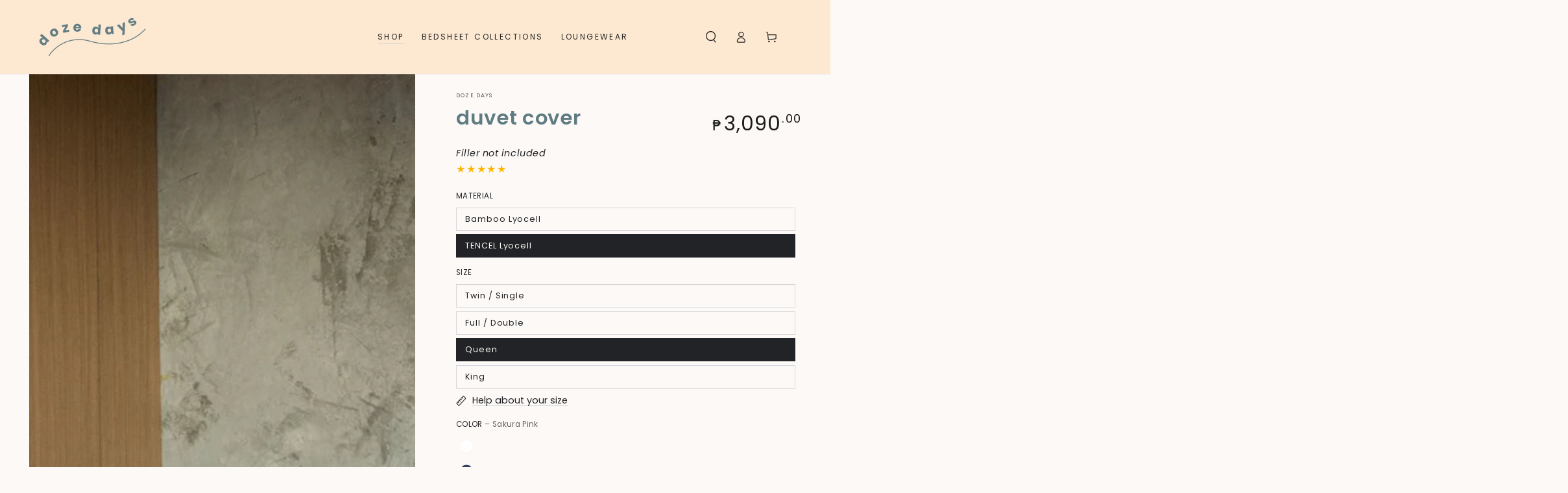

--- FILE ---
content_type: text/html; charset=utf-8
request_url: https://dozedays.co/products/duvet-cover?variant=44043128176855
body_size: 61130
content:
<!doctype html>
<html class="no-js" lang="en">
  <head>
 
<meta charset="utf-8">
    <meta http-equiv="X-UA-Compatible" content="IE=edge">
    <meta name="viewport" content="width=device-width,initial-scale=1">
    <meta name="theme-color" content="">
    <link rel="canonical" href="https://dozedays.co/products/duvet-cover">
    <link rel="preconnect" href="https://cdn.shopify.com" crossorigin><link rel="icon" type="image/png" href="//dozedays.co/cdn/shop/files/Copy_of_02A_Doze_Days_Logo_-_Blue_copysmall.png?crop=center&height=32&v=1693550164&width=32"><link rel="preconnect" href="https://fonts.shopifycdn.com" crossorigin><title>
      doze days duvet cover
 &ndash; Doze Days</title><meta name="description" content="doze days 100% bamboo lyocell and tencel lyocell bedsheets in Manila, Philippines | Experience the most luxurious sleep with this 100% bamboo lyocell and tencel lyocell duvet cover. Available in white, blue, gray, green, beige, clay, stonewash">

<meta property="og:site_name" content="Doze Days">
<meta property="og:url" content="https://dozedays.co/products/duvet-cover">
<meta property="og:title" content="doze days duvet cover">
<meta property="og:type" content="product">
<meta property="og:description" content="doze days 100% bamboo lyocell and tencel lyocell bedsheets in Manila, Philippines | Experience the most luxurious sleep with this 100% bamboo lyocell and tencel lyocell duvet cover. Available in white, blue, gray, green, beige, clay, stonewash"><meta property="og:image" content="http://dozedays.co/cdn/shop/files/7N8A61092.jpg?v=1692807723">
  <meta property="og:image:secure_url" content="https://dozedays.co/cdn/shop/files/7N8A61092.jpg?v=1692807723">
  <meta property="og:image:width" content="2331">
  <meta property="og:image:height" content="3496"><meta property="og:price:amount" content="1,940.00">
  <meta property="og:price:currency" content="PHP"><meta name="twitter:card" content="summary_large_image">
<meta name="twitter:title" content="doze days duvet cover">
<meta name="twitter:description" content="doze days 100% bamboo lyocell and tencel lyocell bedsheets in Manila, Philippines | Experience the most luxurious sleep with this 100% bamboo lyocell and tencel lyocell duvet cover. Available in white, blue, gray, green, beige, clay, stonewash">


    <script src="//dozedays.co/cdn/shop/t/18/assets/vendor-v4.js" defer="defer"></script>
    <script src="//dozedays.co/cdn/shop/t/18/assets/global.js?v=167780766185001904771689744047" defer="defer"></script>

    <script>window.performance && window.performance.mark && window.performance.mark('shopify.content_for_header.start');</script><meta name="facebook-domain-verification" content="yclrn455yv1o76k1970x9xsjm1iosh">
<meta id="shopify-digital-wallet" name="shopify-digital-wallet" content="/42664460446/digital_wallets/dialog">
<meta name="shopify-checkout-api-token" content="157647ebb191a87e6d1c2cfe252607bd">
<meta id="in-context-paypal-metadata" data-shop-id="42664460446" data-venmo-supported="false" data-environment="production" data-locale="en_US" data-paypal-v4="true" data-currency="PHP">
<link rel="alternate" type="application/json+oembed" href="https://dozedays.co/products/duvet-cover.oembed">
<script async="async" src="/checkouts/internal/preloads.js?locale=en-PH"></script>
<script id="shopify-features" type="application/json">{"accessToken":"157647ebb191a87e6d1c2cfe252607bd","betas":["rich-media-storefront-analytics"],"domain":"dozedays.co","predictiveSearch":true,"shopId":42664460446,"locale":"en"}</script>
<script>var Shopify = Shopify || {};
Shopify.shop = "doze-days.myshopify.com";
Shopify.locale = "en";
Shopify.currency = {"active":"PHP","rate":"1.0"};
Shopify.country = "PH";
Shopify.theme = {"name":"Doze Days Sep 2023 v1.ckg","id":137109471447,"schema_name":"Be Yours","schema_version":"6.9.1","theme_store_id":1399,"role":"main"};
Shopify.theme.handle = "null";
Shopify.theme.style = {"id":null,"handle":null};
Shopify.cdnHost = "dozedays.co/cdn";
Shopify.routes = Shopify.routes || {};
Shopify.routes.root = "/";</script>
<script type="module">!function(o){(o.Shopify=o.Shopify||{}).modules=!0}(window);</script>
<script>!function(o){function n(){var o=[];function n(){o.push(Array.prototype.slice.apply(arguments))}return n.q=o,n}var t=o.Shopify=o.Shopify||{};t.loadFeatures=n(),t.autoloadFeatures=n()}(window);</script>
<script id="shop-js-analytics" type="application/json">{"pageType":"product"}</script>
<script defer="defer" async type="module" src="//dozedays.co/cdn/shopifycloud/shop-js/modules/v2/client.init-shop-cart-sync_BdyHc3Nr.en.esm.js"></script>
<script defer="defer" async type="module" src="//dozedays.co/cdn/shopifycloud/shop-js/modules/v2/chunk.common_Daul8nwZ.esm.js"></script>
<script type="module">
  await import("//dozedays.co/cdn/shopifycloud/shop-js/modules/v2/client.init-shop-cart-sync_BdyHc3Nr.en.esm.js");
await import("//dozedays.co/cdn/shopifycloud/shop-js/modules/v2/chunk.common_Daul8nwZ.esm.js");

  window.Shopify.SignInWithShop?.initShopCartSync?.({"fedCMEnabled":true,"windoidEnabled":true});

</script>
<script>(function() {
  var isLoaded = false;
  function asyncLoad() {
    if (isLoaded) return;
    isLoaded = true;
    var urls = ["https:\/\/widgets.automizely.com\/loyalty\/v1\/main.js?connection_id=f3008a2b607e4827b885953458775815\u0026mapped_org_id=d7ca1059272ee87fa8b53709cac5d3da_v1\u0026shop=doze-days.myshopify.com","https:\/\/cdn.nfcube.com\/instafeed-c2227b46721098c073d210a70d0abc5d.js?shop=doze-days.myshopify.com"];
    for (var i = 0; i < urls.length; i++) {
      var s = document.createElement('script');
      s.type = 'text/javascript';
      s.async = true;
      s.src = urls[i];
      var x = document.getElementsByTagName('script')[0];
      x.parentNode.insertBefore(s, x);
    }
  };
  if(window.attachEvent) {
    window.attachEvent('onload', asyncLoad);
  } else {
    window.addEventListener('load', asyncLoad, false);
  }
})();</script>
<script id="__st">var __st={"a":42664460446,"offset":28800,"reqid":"b434298a-5f9e-4023-8584-be485bfedc55-1769004413","pageurl":"dozedays.co\/products\/duvet-cover?variant=44043128176855","u":"7e11c1fedffd","p":"product","rtyp":"product","rid":8130541093079};</script>
<script>window.ShopifyPaypalV4VisibilityTracking = true;</script>
<script id="captcha-bootstrap">!function(){'use strict';const t='contact',e='account',n='new_comment',o=[[t,t],['blogs',n],['comments',n],[t,'customer']],c=[[e,'customer_login'],[e,'guest_login'],[e,'recover_customer_password'],[e,'create_customer']],r=t=>t.map((([t,e])=>`form[action*='/${t}']:not([data-nocaptcha='true']) input[name='form_type'][value='${e}']`)).join(','),a=t=>()=>t?[...document.querySelectorAll(t)].map((t=>t.form)):[];function s(){const t=[...o],e=r(t);return a(e)}const i='password',u='form_key',d=['recaptcha-v3-token','g-recaptcha-response','h-captcha-response',i],f=()=>{try{return window.sessionStorage}catch{return}},m='__shopify_v',_=t=>t.elements[u];function p(t,e,n=!1){try{const o=window.sessionStorage,c=JSON.parse(o.getItem(e)),{data:r}=function(t){const{data:e,action:n}=t;return t[m]||n?{data:e,action:n}:{data:t,action:n}}(c);for(const[e,n]of Object.entries(r))t.elements[e]&&(t.elements[e].value=n);n&&o.removeItem(e)}catch(o){console.error('form repopulation failed',{error:o})}}const l='form_type',E='cptcha';function T(t){t.dataset[E]=!0}const w=window,h=w.document,L='Shopify',v='ce_forms',y='captcha';let A=!1;((t,e)=>{const n=(g='f06e6c50-85a8-45c8-87d0-21a2b65856fe',I='https://cdn.shopify.com/shopifycloud/storefront-forms-hcaptcha/ce_storefront_forms_captcha_hcaptcha.v1.5.2.iife.js',D={infoText:'Protected by hCaptcha',privacyText:'Privacy',termsText:'Terms'},(t,e,n)=>{const o=w[L][v],c=o.bindForm;if(c)return c(t,g,e,D).then(n);var r;o.q.push([[t,g,e,D],n]),r=I,A||(h.body.append(Object.assign(h.createElement('script'),{id:'captcha-provider',async:!0,src:r})),A=!0)});var g,I,D;w[L]=w[L]||{},w[L][v]=w[L][v]||{},w[L][v].q=[],w[L][y]=w[L][y]||{},w[L][y].protect=function(t,e){n(t,void 0,e),T(t)},Object.freeze(w[L][y]),function(t,e,n,w,h,L){const[v,y,A,g]=function(t,e,n){const i=e?o:[],u=t?c:[],d=[...i,...u],f=r(d),m=r(i),_=r(d.filter((([t,e])=>n.includes(e))));return[a(f),a(m),a(_),s()]}(w,h,L),I=t=>{const e=t.target;return e instanceof HTMLFormElement?e:e&&e.form},D=t=>v().includes(t);t.addEventListener('submit',(t=>{const e=I(t);if(!e)return;const n=D(e)&&!e.dataset.hcaptchaBound&&!e.dataset.recaptchaBound,o=_(e),c=g().includes(e)&&(!o||!o.value);(n||c)&&t.preventDefault(),c&&!n&&(function(t){try{if(!f())return;!function(t){const e=f();if(!e)return;const n=_(t);if(!n)return;const o=n.value;o&&e.removeItem(o)}(t);const e=Array.from(Array(32),(()=>Math.random().toString(36)[2])).join('');!function(t,e){_(t)||t.append(Object.assign(document.createElement('input'),{type:'hidden',name:u})),t.elements[u].value=e}(t,e),function(t,e){const n=f();if(!n)return;const o=[...t.querySelectorAll(`input[type='${i}']`)].map((({name:t})=>t)),c=[...d,...o],r={};for(const[a,s]of new FormData(t).entries())c.includes(a)||(r[a]=s);n.setItem(e,JSON.stringify({[m]:1,action:t.action,data:r}))}(t,e)}catch(e){console.error('failed to persist form',e)}}(e),e.submit())}));const S=(t,e)=>{t&&!t.dataset[E]&&(n(t,e.some((e=>e===t))),T(t))};for(const o of['focusin','change'])t.addEventListener(o,(t=>{const e=I(t);D(e)&&S(e,y())}));const B=e.get('form_key'),M=e.get(l),P=B&&M;t.addEventListener('DOMContentLoaded',(()=>{const t=y();if(P)for(const e of t)e.elements[l].value===M&&p(e,B);[...new Set([...A(),...v().filter((t=>'true'===t.dataset.shopifyCaptcha))])].forEach((e=>S(e,t)))}))}(h,new URLSearchParams(w.location.search),n,t,e,['guest_login'])})(!0,!0)}();</script>
<script integrity="sha256-4kQ18oKyAcykRKYeNunJcIwy7WH5gtpwJnB7kiuLZ1E=" data-source-attribution="shopify.loadfeatures" defer="defer" src="//dozedays.co/cdn/shopifycloud/storefront/assets/storefront/load_feature-a0a9edcb.js" crossorigin="anonymous"></script>
<script data-source-attribution="shopify.dynamic_checkout.dynamic.init">var Shopify=Shopify||{};Shopify.PaymentButton=Shopify.PaymentButton||{isStorefrontPortableWallets:!0,init:function(){window.Shopify.PaymentButton.init=function(){};var t=document.createElement("script");t.src="https://dozedays.co/cdn/shopifycloud/portable-wallets/latest/portable-wallets.en.js",t.type="module",document.head.appendChild(t)}};
</script>
<script data-source-attribution="shopify.dynamic_checkout.buyer_consent">
  function portableWalletsHideBuyerConsent(e){var t=document.getElementById("shopify-buyer-consent"),n=document.getElementById("shopify-subscription-policy-button");t&&n&&(t.classList.add("hidden"),t.setAttribute("aria-hidden","true"),n.removeEventListener("click",e))}function portableWalletsShowBuyerConsent(e){var t=document.getElementById("shopify-buyer-consent"),n=document.getElementById("shopify-subscription-policy-button");t&&n&&(t.classList.remove("hidden"),t.removeAttribute("aria-hidden"),n.addEventListener("click",e))}window.Shopify?.PaymentButton&&(window.Shopify.PaymentButton.hideBuyerConsent=portableWalletsHideBuyerConsent,window.Shopify.PaymentButton.showBuyerConsent=portableWalletsShowBuyerConsent);
</script>
<script data-source-attribution="shopify.dynamic_checkout.cart.bootstrap">document.addEventListener("DOMContentLoaded",(function(){function t(){return document.querySelector("shopify-accelerated-checkout-cart, shopify-accelerated-checkout")}if(t())Shopify.PaymentButton.init();else{new MutationObserver((function(e,n){t()&&(Shopify.PaymentButton.init(),n.disconnect())})).observe(document.body,{childList:!0,subtree:!0})}}));
</script>
<link id="shopify-accelerated-checkout-styles" rel="stylesheet" media="screen" href="https://dozedays.co/cdn/shopifycloud/portable-wallets/latest/accelerated-checkout-backwards-compat.css" crossorigin="anonymous">
<style id="shopify-accelerated-checkout-cart">
        #shopify-buyer-consent {
  margin-top: 1em;
  display: inline-block;
  width: 100%;
}

#shopify-buyer-consent.hidden {
  display: none;
}

#shopify-subscription-policy-button {
  background: none;
  border: none;
  padding: 0;
  text-decoration: underline;
  font-size: inherit;
  cursor: pointer;
}

#shopify-subscription-policy-button::before {
  box-shadow: none;
}

      </style>
<script id="sections-script" data-sections="header,footer" defer="defer" src="//dozedays.co/cdn/shop/t/18/compiled_assets/scripts.js?v=2923"></script>
<script>window.performance && window.performance.mark && window.performance.mark('shopify.content_for_header.end');</script>
<style data-shopify>@font-face {
  font-family: Poppins;
  font-weight: 400;
  font-style: normal;
  font-display: swap;
  src: url("//dozedays.co/cdn/fonts/poppins/poppins_n4.0ba78fa5af9b0e1a374041b3ceaadf0a43b41362.woff2") format("woff2"),
       url("//dozedays.co/cdn/fonts/poppins/poppins_n4.214741a72ff2596839fc9760ee7a770386cf16ca.woff") format("woff");
}

  @font-face {
  font-family: Poppins;
  font-weight: 600;
  font-style: normal;
  font-display: swap;
  src: url("//dozedays.co/cdn/fonts/poppins/poppins_n6.aa29d4918bc243723d56b59572e18228ed0786f6.woff2") format("woff2"),
       url("//dozedays.co/cdn/fonts/poppins/poppins_n6.5f815d845fe073750885d5b7e619ee00e8111208.woff") format("woff");
}

  @font-face {
  font-family: Poppins;
  font-weight: 400;
  font-style: italic;
  font-display: swap;
  src: url("//dozedays.co/cdn/fonts/poppins/poppins_i4.846ad1e22474f856bd6b81ba4585a60799a9f5d2.woff2") format("woff2"),
       url("//dozedays.co/cdn/fonts/poppins/poppins_i4.56b43284e8b52fc64c1fd271f289a39e8477e9ec.woff") format("woff");
}

  @font-face {
  font-family: Poppins;
  font-weight: 600;
  font-style: italic;
  font-display: swap;
  src: url("//dozedays.co/cdn/fonts/poppins/poppins_i6.bb8044d6203f492888d626dafda3c2999253e8e9.woff2") format("woff2"),
       url("//dozedays.co/cdn/fonts/poppins/poppins_i6.e233dec1a61b1e7dead9f920159eda42280a02c3.woff") format("woff");
}

  @font-face {
  font-family: Poppins;
  font-weight: 600;
  font-style: normal;
  font-display: swap;
  src: url("//dozedays.co/cdn/fonts/poppins/poppins_n6.aa29d4918bc243723d56b59572e18228ed0786f6.woff2") format("woff2"),
       url("//dozedays.co/cdn/fonts/poppins/poppins_n6.5f815d845fe073750885d5b7e619ee00e8111208.woff") format("woff");
}

  @font-face {
  font-family: Poppins;
  font-weight: 600;
  font-style: normal;
  font-display: swap;
  src: url("//dozedays.co/cdn/fonts/poppins/poppins_n6.aa29d4918bc243723d56b59572e18228ed0786f6.woff2") format("woff2"),
       url("//dozedays.co/cdn/fonts/poppins/poppins_n6.5f815d845fe073750885d5b7e619ee00e8111208.woff") format("woff");
}


  :root {
    --be-yours-version: "6.9.1";
    --font-body-family: Poppins, sans-serif;
    --font-body-style: normal;
    --font-body-weight: 400;

    --font-heading-family: Poppins, sans-serif;
    --font-heading-style: normal;
    --font-heading-weight: 600;

    --font-body-scale: 0.9;
    --font-heading-scale: 1.2222222222222223;

    --font-navigation-family: var(--font-body-family);
    --font-navigation-size: 12px;
    --font-navigation-weight: var(--font-body-weight);
    --font-button-family: var(--font-body-family);
    --font-button-size: 13px;
    --font-button-baseline: 0.2rem;
    --font-price-family: var(--font-body-family);
    --font-price-scale: var(--font-body-scale);

    --color-base-text: 33, 35, 38;
    --color-base-background: 253, 249, 246;
    --color-base-solid-button-labels: 255, 255, 255;
    --color-base-outline-button-labels: 33, 35, 38;
    --color-base-accent: 95, 124, 131;
    --color-base-heading: 95, 124, 131;
    --color-base-border: 210, 213, 217;
    --color-placeholder: 253, 249, 246;
    --color-overlay: 33, 35, 38;
    --color-keyboard-focus: 135, 173, 245;
    --color-shadow: 168, 232, 226;
    --shadow-opacity: 1;

    --color-background-dark: 246, 227, 213;
    --color-price: #1a1b18;
    --color-sale-price: #d72c0d;
    --color-reviews: #ffb503;
    --color-critical: #d72c0d;
    --color-success: #008060;

    --payment-terms-background-color: #fdf9f6;
    --page-width: 160rem;
    --page-width-margin: 0rem;

    --card-color-scheme: var(--color-placeholder);
    --card-text-alignment: start;
    --card-flex-alignment: flex-start;
    --card-image-padding: 0px;
    --card-border-width: 0px;
    --card-radius: 0px;
    --card-shadow-horizontal-offset: 0px;
    --card-shadow-vertical-offset: 0px;
    
    --button-radius: 0px;
    --button-border-width: 1px;
    --button-shadow-horizontal-offset: 0px;
    --button-shadow-vertical-offset: 0px;

    --spacing-sections-desktop: 0px;
    --spacing-sections-mobile: 0px;
  }

  *,
  *::before,
  *::after {
    box-sizing: inherit;
  }

  html {
    box-sizing: border-box;
    font-size: calc(var(--font-body-scale) * 62.5%);
    height: 100%;
  }

  body {
    min-height: 100%;
    margin: 0;
    font-size: 1.5rem;
    letter-spacing: 0.06rem;
    line-height: calc(1 + 0.8 / var(--font-body-scale));
    font-family: var(--font-body-family);
    font-style: var(--font-body-style);
    font-weight: var(--font-body-weight);
  }

  @media screen and (min-width: 750px) {
    body {
      font-size: 1.6rem;
    }
  }</style><link href="//dozedays.co/cdn/shop/t/18/assets/base.css?v=95147607049291226611689744046" rel="stylesheet" type="text/css" media="all" /><link rel="preload" as="font" href="//dozedays.co/cdn/fonts/poppins/poppins_n4.0ba78fa5af9b0e1a374041b3ceaadf0a43b41362.woff2" type="font/woff2" crossorigin><link rel="preload" as="font" href="//dozedays.co/cdn/fonts/poppins/poppins_n6.aa29d4918bc243723d56b59572e18228ed0786f6.woff2" type="font/woff2" crossorigin><link rel="stylesheet" href="//dozedays.co/cdn/shop/t/18/assets/component-predictive-search.css?v=21505439471608135461689744046" media="print" onload="this.media='all'"><link rel="stylesheet" href="//dozedays.co/cdn/shop/t/18/assets/component-color-swatches.css?v=128638073195889574301689744046" media="print" onload="this.media='all'"><script>document.documentElement.className = document.documentElement.className.replace('no-js', 'js');</script>
  <!-- BEGIN app block: shopify://apps/ecomposer-builder/blocks/app-embed/a0fc26e1-7741-4773-8b27-39389b4fb4a0 --><!-- DNS Prefetch & Preconnect -->
<link rel="preconnect" href="https://cdn.ecomposer.app" crossorigin>
<link rel="dns-prefetch" href="https://cdn.ecomposer.app">

<link rel="prefetch" href="https://cdn.ecomposer.app/vendors/css/ecom-swiper@11.css" as="style">
<link rel="prefetch" href="https://cdn.ecomposer.app/vendors/js/ecom-swiper@11.0.5.js" as="script">
<link rel="prefetch" href="https://cdn.ecomposer.app/vendors/js/ecom_modal.js" as="script">

<!-- Global CSS --><!--ECOM-EMBED-->
  <style id="ecom-global-css" class="ecom-global-css">/**ECOM-INSERT-CSS**/.ecom-section > div.core__row--columns{max-width: 1200px;}.ecom-column>div.core__column--wrapper{padding: 20px;}div.core__blocks--body>div.ecom-block.elmspace:not(:first-child){margin-top: 20px;}:root{--ecom-global-colors-primary:#ffffff;--ecom-global-colors-secondary:#ffffff;--ecom-global-colors-text:#ffffff;--ecom-global-colors-accent:#ffffff;}</style>
  <!--/ECOM-EMBED--><!-- Custom CSS & JS --><!-- Open Graph Meta Tags for Pages --><!-- Critical Inline Styles -->
<style class="ecom-theme-helper">.ecom-animation{opacity:0}.ecom-animation.animate,.ecom-animation.ecom-animated{opacity:1}.ecom-cart-popup{display:grid;position:fixed;inset:0;z-index:9999999;align-content:center;padding:5px;justify-content:center;align-items:center;justify-items:center}.ecom-cart-popup::before{content:' ';position:absolute;background:#e5e5e5b3;inset:0}.ecom-ajax-loading{cursor:not-allowed;pointer-events:none;opacity:.6}#ecom-toast{visibility:hidden;max-width:50px;height:60px;margin:auto;background-color:#333;color:#fff;text-align:center;border-radius:2px;position:fixed;z-index:1;left:0;right:0;bottom:30px;font-size:17px;display:grid;grid-template-columns:50px auto;align-items:center;justify-content:start;align-content:center;justify-items:start}#ecom-toast.ecom-toast-show{visibility:visible;animation:ecomFadein .5s,ecomExpand .5s .5s,ecomStay 3s 1s,ecomShrink .5s 4s,ecomFadeout .5s 4.5s}#ecom-toast #ecom-toast-icon{width:50px;height:100%;box-sizing:border-box;background-color:#111;color:#fff;padding:5px}#ecom-toast .ecom-toast-icon-svg{width:100%;height:100%;position:relative;vertical-align:middle;margin:auto;text-align:center}#ecom-toast #ecom-toast-desc{color:#fff;padding:16px;overflow:hidden;white-space:nowrap}@media(max-width:768px){#ecom-toast #ecom-toast-desc{white-space:normal;min-width:250px}#ecom-toast{height:auto;min-height:60px}}.ecom__column-full-height{height:100%}@keyframes ecomFadein{from{bottom:0;opacity:0}to{bottom:30px;opacity:1}}@keyframes ecomExpand{from{min-width:50px}to{min-width:var(--ecom-max-width)}}@keyframes ecomStay{from{min-width:var(--ecom-max-width)}to{min-width:var(--ecom-max-width)}}@keyframes ecomShrink{from{min-width:var(--ecom-max-width)}to{min-width:50px}}@keyframes ecomFadeout{from{bottom:30px;opacity:1}to{bottom:60px;opacity:0}}</style>


<!-- EComposer Config Script -->
<script id="ecom-theme-helpers" async>
window.EComposer=window.EComposer||{};(function(){if(!this.configs)this.configs={};this.configs.ajax_cart={enable:false};this.customer=false;this.proxy_path='/apps/ecomposer-visual-page-builder';
this.popupScriptUrl='https://cdn.shopify.com/extensions/019b200c-ceec-7ac9-af95-28c32fd62de8/ecomposer-94/assets/ecom_popup.js';
this.routes={domain:'https://dozedays.co',root_url:'/',collections_url:'/collections',all_products_collection_url:'/collections/all',cart_url:'/cart',cart_add_url:'/cart/add',cart_change_url:'/cart/change',cart_clear_url:'/cart/clear',cart_update_url:'/cart/update',product_recommendations_url:'/recommendations/products'};
this.queryParams={};
if(window.location.search.length){new URLSearchParams(window.location.search).forEach((value,key)=>{this.queryParams[key]=value})}
this.money_format="₱{{amount}}";
this.money_with_currency_format="₱{{amount}} PHP";
this.currencyCodeEnabled=null;this.abTestingData = [];this.formatMoney=function(t,e){const r=this.currencyCodeEnabled?this.money_with_currency_format:this.money_format;function a(t,e){return void 0===t?e:t}function o(t,e,r,o){if(e=a(e,2),r=a(r,","),o=a(o,"."),isNaN(t)||null==t)return 0;var n=(t=(t/100).toFixed(e)).split(".");return n[0].replace(/(\d)(?=(\d\d\d)+(?!\d))/g,"$1"+r)+(n[1]?o+n[1]:"")}"string"==typeof t&&(t=t.replace(".",""));var n="",i=/\{\{\s*(\w+)\s*\}\}/,s=e||r;switch(s.match(i)[1]){case"amount":n=o(t,2);break;case"amount_no_decimals":n=o(t,0);break;case"amount_with_comma_separator":n=o(t,2,".",",");break;case"amount_with_space_separator":n=o(t,2," ",",");break;case"amount_with_period_and_space_separator":n=o(t,2," ",".");break;case"amount_no_decimals_with_comma_separator":n=o(t,0,".",",");break;case"amount_no_decimals_with_space_separator":n=o(t,0," ");break;case"amount_with_apostrophe_separator":n=o(t,2,"'",".")}return s.replace(i,n)};
this.resizeImage=function(t,e){try{if(!e||"original"==e||"full"==e||"master"==e)return t;if(-1!==t.indexOf("cdn.shopify.com")||-1!==t.indexOf("/cdn/shop/")){var r=t.match(/\.(jpg|jpeg|gif|png|bmp|bitmap|tiff|tif|webp)((\#[0-9a-z\-]+)?(\?v=.*)?)?$/gim);if(null==r)return null;var a=t.split(r[0]),o=r[0];return a[0]+"_"+e+o}}catch(r){return t}return t};
this.getProduct=function(t){if(!t)return!1;let e=("/"===this.routes.root_url?"":this.routes.root_url)+"/products/"+t+".js?shop="+Shopify.shop;return window.ECOM_LIVE&&(e="/shop/builder/ajax/ecom-proxy/products/"+t+"?shop="+Shopify.shop),window.fetch(e,{headers:{"Content-Type":"application/json"}}).then(t=>t.ok?t.json():false)};
const u=new URLSearchParams(window.location.search);if(u.has("ecom-redirect")){const r=u.get("ecom-redirect");if(r){let d;try{d=decodeURIComponent(r)}catch{return}d=d.trim().replace(/[\r\n\t]/g,"");if(d.length>2e3)return;const p=["javascript:","data:","vbscript:","file:","ftp:","mailto:","tel:","sms:","chrome:","chrome-extension:","moz-extension:","ms-browser-extension:"],l=d.toLowerCase();for(const o of p)if(l.includes(o))return;const x=[/<script/i,/<\/script/i,/javascript:/i,/vbscript:/i,/onload=/i,/onerror=/i,/onclick=/i,/onmouseover=/i,/onfocus=/i,/onblur=/i,/onsubmit=/i,/onchange=/i,/alert\s*\(/i,/confirm\s*\(/i,/prompt\s*\(/i,/document\./i,/window\./i,/eval\s*\(/i];for(const t of x)if(t.test(d))return;if(d.startsWith("/")&&!d.startsWith("//")){if(!/^[a-zA-Z0-9\-._~:/?#[\]@!$&'()*+,;=%]+$/.test(d))return;if(d.includes("../")||d.includes("./"))return;window.location.href=d;return}if(!d.includes("://")&&!d.startsWith("//")){if(!/^[a-zA-Z0-9\-._~:/?#[\]@!$&'()*+,;=%]+$/.test(d))return;if(d.includes("../")||d.includes("./"))return;window.location.href="/"+d;return}let n;try{n=new URL(d)}catch{return}if(!["http:","https:"].includes(n.protocol))return;if(n.port&&(parseInt(n.port)<1||parseInt(n.port)>65535))return;const a=[window.location.hostname];if(a.includes(n.hostname)&&(n.href===d||n.toString()===d))window.location.href=d}}
}).bind(window.EComposer)();
if(window.Shopify&&window.Shopify.designMode&&window.top&&window.top.opener){window.addEventListener("load",function(){window.top.opener.postMessage({action:"ecomposer:loaded"},"*")})}
</script>

<!-- Quickview Script -->
<script id="ecom-theme-quickview" async>
window.EComposer=window.EComposer||{};(function(){this.initQuickview=function(){var enable_qv=false;const qv_wrapper_script=document.querySelector('#ecom-quickview-template-html');if(!qv_wrapper_script)return;const ecom_quickview=document.createElement('div');ecom_quickview.classList.add('ecom-quickview');ecom_quickview.innerHTML=qv_wrapper_script.innerHTML;document.body.prepend(ecom_quickview);const qv_wrapper=ecom_quickview.querySelector('.ecom-quickview__wrapper');const ecomQuickview=function(e){let t=qv_wrapper.querySelector(".ecom-quickview__content-data");if(t){let i=document.createRange().createContextualFragment(e);t.innerHTML="",t.append(i),qv_wrapper.classList.add("ecom-open");let c=new CustomEvent("ecom:quickview:init",{detail:{wrapper:qv_wrapper}});document.dispatchEvent(c),setTimeout(function(){qv_wrapper.classList.add("ecom-display")},500),closeQuickview(t)}},closeQuickview=function(e){let t=qv_wrapper.querySelector(".ecom-quickview__close-btn"),i=qv_wrapper.querySelector(".ecom-quickview__content");function c(t){let o=t.target;do{if(o==i||o&&o.classList&&o.classList.contains("ecom-modal"))return;o=o.parentNode}while(o);o!=i&&(qv_wrapper.classList.add("ecom-remove"),qv_wrapper.classList.remove("ecom-open","ecom-display","ecom-remove"),setTimeout(function(){e.innerHTML=""},300),document.removeEventListener("click",c),document.removeEventListener("keydown",n))}function n(t){(t.isComposing||27===t.keyCode)&&(qv_wrapper.classList.add("ecom-remove"),qv_wrapper.classList.remove("ecom-open","ecom-display","ecom-remove"),setTimeout(function(){e.innerHTML=""},300),document.removeEventListener("keydown",n),document.removeEventListener("click",c))}t&&t.addEventListener("click",function(t){t.preventDefault(),document.removeEventListener("click",c),document.removeEventListener("keydown",n),qv_wrapper.classList.add("ecom-remove"),qv_wrapper.classList.remove("ecom-open","ecom-display","ecom-remove"),setTimeout(function(){e.innerHTML=""},300)}),document.addEventListener("click",c),document.addEventListener("keydown",n)};function quickViewHandler(e){e&&e.preventDefault();let t=this;t.classList&&t.classList.add("ecom-loading");let i=t.classList?t.getAttribute("href"):window.location.pathname;if(i){if(window.location.search.includes("ecom_template_id")){let c=new URLSearchParams(location.search);i=window.location.pathname+"?section_id="+c.get("ecom_template_id")}else i+=(i.includes("?")?"&":"?")+"section_id=ecom-default-template-quickview";fetch(i).then(function(e){return 200==e.status?e.text():window.document.querySelector("#admin-bar-iframe")?(404==e.status?alert("Please create Ecomposer quickview template first!"):alert("Have some problem with quickview!"),t.classList&&t.classList.remove("ecom-loading"),!1):void window.open(new URL(i).pathname,"_blank")}).then(function(e){e&&(ecomQuickview(e),setTimeout(function(){t.classList&&t.classList.remove("ecom-loading")},300))}).catch(function(e){})}}
if(window.location.search.includes('ecom_template_id')){setTimeout(quickViewHandler,1000)}
if(enable_qv){const qv_buttons=document.querySelectorAll('.ecom-product-quickview');if(qv_buttons.length>0){qv_buttons.forEach(function(button,index){button.addEventListener('click',quickViewHandler)})}}
}}).bind(window.EComposer)();
</script>

<!-- Quickview Template -->
<script type="text/template" id="ecom-quickview-template-html">
<div class="ecom-quickview__wrapper ecom-dn"><div class="ecom-quickview__container"><div class="ecom-quickview__content"><div class="ecom-quickview__content-inner"><div class="ecom-quickview__content-data"></div></div><span class="ecom-quickview__close-btn"><svg version="1.1" xmlns="http://www.w3.org/2000/svg" width="32" height="32" viewBox="0 0 32 32"><path d="M10.722 9.969l-0.754 0.754 5.278 5.278-5.253 5.253 0.754 0.754 5.253-5.253 5.253 5.253 0.754-0.754-5.253-5.253 5.278-5.278-0.754-0.754-5.278 5.278z" fill="#000000"></path></svg></span></div></div></div>
</script>

<!-- Quickview Styles -->
<style class="ecom-theme-quickview">.ecom-quickview .ecom-animation{opacity:1}.ecom-quickview__wrapper{opacity:0;display:none;pointer-events:none}.ecom-quickview__wrapper.ecom-open{position:fixed;top:0;left:0;right:0;bottom:0;display:block;pointer-events:auto;z-index:100000;outline:0!important;-webkit-backface-visibility:hidden;opacity:1;transition:all .1s}.ecom-quickview__container{text-align:center;position:absolute;width:100%;height:100%;left:0;top:0;padding:0 8px;box-sizing:border-box;opacity:0;background-color:rgba(0,0,0,.8);transition:opacity .1s}.ecom-quickview__container:before{content:"";display:inline-block;height:100%;vertical-align:middle}.ecom-quickview__wrapper.ecom-display .ecom-quickview__content{visibility:visible;opacity:1;transform:none}.ecom-quickview__content{position:relative;display:inline-block;opacity:0;visibility:hidden;transition:transform .1s,opacity .1s;transform:translateX(-100px)}.ecom-quickview__content-inner{position:relative;display:inline-block;vertical-align:middle;margin:0 auto;text-align:left;z-index:999;overflow-y:auto;max-height:80vh}.ecom-quickview__content-data>.shopify-section{margin:0 auto;max-width:980px;overflow:hidden;position:relative;background-color:#fff;opacity:0}.ecom-quickview__wrapper.ecom-display .ecom-quickview__content-data>.shopify-section{opacity:1;transform:none}.ecom-quickview__wrapper.ecom-display .ecom-quickview__container{opacity:1}.ecom-quickview__wrapper.ecom-remove #shopify-section-ecom-default-template-quickview{opacity:0;transform:translateX(100px)}.ecom-quickview__close-btn{position:fixed!important;top:0;right:0;transform:none;background-color:transparent;color:#000;opacity:0;width:40px;height:40px;transition:.25s;z-index:9999;stroke:#fff}.ecom-quickview__wrapper.ecom-display .ecom-quickview__close-btn{opacity:1}.ecom-quickview__close-btn:hover{cursor:pointer}@media screen and (max-width:1024px){.ecom-quickview__content{position:absolute;inset:0;margin:50px 15px;display:flex}.ecom-quickview__close-btn{right:0}}.ecom-toast-icon-info{display:none}.ecom-toast-error .ecom-toast-icon-info{display:inline!important}.ecom-toast-error .ecom-toast-icon-success{display:none!important}.ecom-toast-icon-success{fill:#fff;width:35px}</style>

<!-- Toast Template -->
<script type="text/template" id="ecom-template-html"><!-- BEGIN app snippet: ecom-toast --><div id="ecom-toast"><div id="ecom-toast-icon"><svg xmlns="http://www.w3.org/2000/svg" class="ecom-toast-icon-svg ecom-toast-icon-info" fill="none" viewBox="0 0 24 24" stroke="currentColor"><path stroke-linecap="round" stroke-linejoin="round" stroke-width="2" d="M13 16h-1v-4h-1m1-4h.01M21 12a9 9 0 11-18 0 9 9 0 0118 0z"/></svg>
<svg class="ecom-toast-icon-svg ecom-toast-icon-success" xmlns="http://www.w3.org/2000/svg" viewBox="0 0 512 512"><path d="M256 8C119 8 8 119 8 256s111 248 248 248 248-111 248-248S393 8 256 8zm0 48c110.5 0 200 89.5 200 200 0 110.5-89.5 200-200 200-110.5 0-200-89.5-200-200 0-110.5 89.5-200 200-200m140.2 130.3l-22.5-22.7c-4.7-4.7-12.3-4.7-17-.1L215.3 303.7l-59.8-60.3c-4.7-4.7-12.3-4.7-17-.1l-22.7 22.5c-4.7 4.7-4.7 12.3-.1 17l90.8 91.5c4.7 4.7 12.3 4.7 17 .1l172.6-171.2c4.7-4.7 4.7-12.3 .1-17z"/></svg>
</div><div id="ecom-toast-desc"></div></div><!-- END app snippet --></script><!-- END app block --><script src="https://cdn.shopify.com/extensions/019b200c-ceec-7ac9-af95-28c32fd62de8/ecomposer-94/assets/ecom.js" type="text/javascript" defer="defer"></script>
<link href="https://monorail-edge.shopifysvc.com" rel="dns-prefetch">
<script>(function(){if ("sendBeacon" in navigator && "performance" in window) {try {var session_token_from_headers = performance.getEntriesByType('navigation')[0].serverTiming.find(x => x.name == '_s').description;} catch {var session_token_from_headers = undefined;}var session_cookie_matches = document.cookie.match(/_shopify_s=([^;]*)/);var session_token_from_cookie = session_cookie_matches && session_cookie_matches.length === 2 ? session_cookie_matches[1] : "";var session_token = session_token_from_headers || session_token_from_cookie || "";function handle_abandonment_event(e) {var entries = performance.getEntries().filter(function(entry) {return /monorail-edge.shopifysvc.com/.test(entry.name);});if (!window.abandonment_tracked && entries.length === 0) {window.abandonment_tracked = true;var currentMs = Date.now();var navigation_start = performance.timing.navigationStart;var payload = {shop_id: 42664460446,url: window.location.href,navigation_start,duration: currentMs - navigation_start,session_token,page_type: "product"};window.navigator.sendBeacon("https://monorail-edge.shopifysvc.com/v1/produce", JSON.stringify({schema_id: "online_store_buyer_site_abandonment/1.1",payload: payload,metadata: {event_created_at_ms: currentMs,event_sent_at_ms: currentMs}}));}}window.addEventListener('pagehide', handle_abandonment_event);}}());</script>
<script id="web-pixels-manager-setup">(function e(e,d,r,n,o){if(void 0===o&&(o={}),!Boolean(null===(a=null===(i=window.Shopify)||void 0===i?void 0:i.analytics)||void 0===a?void 0:a.replayQueue)){var i,a;window.Shopify=window.Shopify||{};var t=window.Shopify;t.analytics=t.analytics||{};var s=t.analytics;s.replayQueue=[],s.publish=function(e,d,r){return s.replayQueue.push([e,d,r]),!0};try{self.performance.mark("wpm:start")}catch(e){}var l=function(){var e={modern:/Edge?\/(1{2}[4-9]|1[2-9]\d|[2-9]\d{2}|\d{4,})\.\d+(\.\d+|)|Firefox\/(1{2}[4-9]|1[2-9]\d|[2-9]\d{2}|\d{4,})\.\d+(\.\d+|)|Chrom(ium|e)\/(9{2}|\d{3,})\.\d+(\.\d+|)|(Maci|X1{2}).+ Version\/(15\.\d+|(1[6-9]|[2-9]\d|\d{3,})\.\d+)([,.]\d+|)( \(\w+\)|)( Mobile\/\w+|) Safari\/|Chrome.+OPR\/(9{2}|\d{3,})\.\d+\.\d+|(CPU[ +]OS|iPhone[ +]OS|CPU[ +]iPhone|CPU IPhone OS|CPU iPad OS)[ +]+(15[._]\d+|(1[6-9]|[2-9]\d|\d{3,})[._]\d+)([._]\d+|)|Android:?[ /-](13[3-9]|1[4-9]\d|[2-9]\d{2}|\d{4,})(\.\d+|)(\.\d+|)|Android.+Firefox\/(13[5-9]|1[4-9]\d|[2-9]\d{2}|\d{4,})\.\d+(\.\d+|)|Android.+Chrom(ium|e)\/(13[3-9]|1[4-9]\d|[2-9]\d{2}|\d{4,})\.\d+(\.\d+|)|SamsungBrowser\/([2-9]\d|\d{3,})\.\d+/,legacy:/Edge?\/(1[6-9]|[2-9]\d|\d{3,})\.\d+(\.\d+|)|Firefox\/(5[4-9]|[6-9]\d|\d{3,})\.\d+(\.\d+|)|Chrom(ium|e)\/(5[1-9]|[6-9]\d|\d{3,})\.\d+(\.\d+|)([\d.]+$|.*Safari\/(?![\d.]+ Edge\/[\d.]+$))|(Maci|X1{2}).+ Version\/(10\.\d+|(1[1-9]|[2-9]\d|\d{3,})\.\d+)([,.]\d+|)( \(\w+\)|)( Mobile\/\w+|) Safari\/|Chrome.+OPR\/(3[89]|[4-9]\d|\d{3,})\.\d+\.\d+|(CPU[ +]OS|iPhone[ +]OS|CPU[ +]iPhone|CPU IPhone OS|CPU iPad OS)[ +]+(10[._]\d+|(1[1-9]|[2-9]\d|\d{3,})[._]\d+)([._]\d+|)|Android:?[ /-](13[3-9]|1[4-9]\d|[2-9]\d{2}|\d{4,})(\.\d+|)(\.\d+|)|Mobile Safari.+OPR\/([89]\d|\d{3,})\.\d+\.\d+|Android.+Firefox\/(13[5-9]|1[4-9]\d|[2-9]\d{2}|\d{4,})\.\d+(\.\d+|)|Android.+Chrom(ium|e)\/(13[3-9]|1[4-9]\d|[2-9]\d{2}|\d{4,})\.\d+(\.\d+|)|Android.+(UC? ?Browser|UCWEB|U3)[ /]?(15\.([5-9]|\d{2,})|(1[6-9]|[2-9]\d|\d{3,})\.\d+)\.\d+|SamsungBrowser\/(5\.\d+|([6-9]|\d{2,})\.\d+)|Android.+MQ{2}Browser\/(14(\.(9|\d{2,})|)|(1[5-9]|[2-9]\d|\d{3,})(\.\d+|))(\.\d+|)|K[Aa][Ii]OS\/(3\.\d+|([4-9]|\d{2,})\.\d+)(\.\d+|)/},d=e.modern,r=e.legacy,n=navigator.userAgent;return n.match(d)?"modern":n.match(r)?"legacy":"unknown"}(),u="modern"===l?"modern":"legacy",c=(null!=n?n:{modern:"",legacy:""})[u],f=function(e){return[e.baseUrl,"/wpm","/b",e.hashVersion,"modern"===e.buildTarget?"m":"l",".js"].join("")}({baseUrl:d,hashVersion:r,buildTarget:u}),m=function(e){var d=e.version,r=e.bundleTarget,n=e.surface,o=e.pageUrl,i=e.monorailEndpoint;return{emit:function(e){var a=e.status,t=e.errorMsg,s=(new Date).getTime(),l=JSON.stringify({metadata:{event_sent_at_ms:s},events:[{schema_id:"web_pixels_manager_load/3.1",payload:{version:d,bundle_target:r,page_url:o,status:a,surface:n,error_msg:t},metadata:{event_created_at_ms:s}}]});if(!i)return console&&console.warn&&console.warn("[Web Pixels Manager] No Monorail endpoint provided, skipping logging."),!1;try{return self.navigator.sendBeacon.bind(self.navigator)(i,l)}catch(e){}var u=new XMLHttpRequest;try{return u.open("POST",i,!0),u.setRequestHeader("Content-Type","text/plain"),u.send(l),!0}catch(e){return console&&console.warn&&console.warn("[Web Pixels Manager] Got an unhandled error while logging to Monorail."),!1}}}}({version:r,bundleTarget:l,surface:e.surface,pageUrl:self.location.href,monorailEndpoint:e.monorailEndpoint});try{o.browserTarget=l,function(e){var d=e.src,r=e.async,n=void 0===r||r,o=e.onload,i=e.onerror,a=e.sri,t=e.scriptDataAttributes,s=void 0===t?{}:t,l=document.createElement("script"),u=document.querySelector("head"),c=document.querySelector("body");if(l.async=n,l.src=d,a&&(l.integrity=a,l.crossOrigin="anonymous"),s)for(var f in s)if(Object.prototype.hasOwnProperty.call(s,f))try{l.dataset[f]=s[f]}catch(e){}if(o&&l.addEventListener("load",o),i&&l.addEventListener("error",i),u)u.appendChild(l);else{if(!c)throw new Error("Did not find a head or body element to append the script");c.appendChild(l)}}({src:f,async:!0,onload:function(){if(!function(){var e,d;return Boolean(null===(d=null===(e=window.Shopify)||void 0===e?void 0:e.analytics)||void 0===d?void 0:d.initialized)}()){var d=window.webPixelsManager.init(e)||void 0;if(d){var r=window.Shopify.analytics;r.replayQueue.forEach((function(e){var r=e[0],n=e[1],o=e[2];d.publishCustomEvent(r,n,o)})),r.replayQueue=[],r.publish=d.publishCustomEvent,r.visitor=d.visitor,r.initialized=!0}}},onerror:function(){return m.emit({status:"failed",errorMsg:"".concat(f," has failed to load")})},sri:function(e){var d=/^sha384-[A-Za-z0-9+/=]+$/;return"string"==typeof e&&d.test(e)}(c)?c:"",scriptDataAttributes:o}),m.emit({status:"loading"})}catch(e){m.emit({status:"failed",errorMsg:(null==e?void 0:e.message)||"Unknown error"})}}})({shopId: 42664460446,storefrontBaseUrl: "https://dozedays.co",extensionsBaseUrl: "https://extensions.shopifycdn.com/cdn/shopifycloud/web-pixels-manager",monorailEndpoint: "https://monorail-edge.shopifysvc.com/unstable/produce_batch",surface: "storefront-renderer",enabledBetaFlags: ["2dca8a86"],webPixelsConfigList: [{"id":"971473111","configuration":"{\"hashed_organization_id\":\"d7ca1059272ee87fa8b53709cac5d3da_v1\",\"app_key\":\"doze-days\",\"allow_collect_personal_data\":\"true\",\"connection_id\":\"f3008a2b607e4827b885953458775815\"}","eventPayloadVersion":"v1","runtimeContext":"STRICT","scriptVersion":"3f0fd3f7354ca64f6bba956935131bea","type":"APP","apiClientId":5362669,"privacyPurposes":["ANALYTICS","MARKETING","SALE_OF_DATA"],"dataSharingAdjustments":{"protectedCustomerApprovalScopes":["read_customer_address","read_customer_email","read_customer_name","read_customer_personal_data","read_customer_phone"]}},{"id":"235208919","configuration":"{\"pixel_id\":\"3137549356558643\",\"pixel_type\":\"facebook_pixel\",\"metaapp_system_user_token\":\"-\"}","eventPayloadVersion":"v1","runtimeContext":"OPEN","scriptVersion":"ca16bc87fe92b6042fbaa3acc2fbdaa6","type":"APP","apiClientId":2329312,"privacyPurposes":["ANALYTICS","MARKETING","SALE_OF_DATA"],"dataSharingAdjustments":{"protectedCustomerApprovalScopes":["read_customer_address","read_customer_email","read_customer_name","read_customer_personal_data","read_customer_phone"]}},{"id":"66420951","eventPayloadVersion":"v1","runtimeContext":"LAX","scriptVersion":"1","type":"CUSTOM","privacyPurposes":["MARKETING"],"name":"Meta pixel (migrated)"},{"id":"85754071","eventPayloadVersion":"v1","runtimeContext":"LAX","scriptVersion":"1","type":"CUSTOM","privacyPurposes":["ANALYTICS"],"name":"Google Analytics tag (migrated)"},{"id":"shopify-app-pixel","configuration":"{}","eventPayloadVersion":"v1","runtimeContext":"STRICT","scriptVersion":"0450","apiClientId":"shopify-pixel","type":"APP","privacyPurposes":["ANALYTICS","MARKETING"]},{"id":"shopify-custom-pixel","eventPayloadVersion":"v1","runtimeContext":"LAX","scriptVersion":"0450","apiClientId":"shopify-pixel","type":"CUSTOM","privacyPurposes":["ANALYTICS","MARKETING"]}],isMerchantRequest: false,initData: {"shop":{"name":"Doze Days","paymentSettings":{"currencyCode":"PHP"},"myshopifyDomain":"doze-days.myshopify.com","countryCode":"PH","storefrontUrl":"https:\/\/dozedays.co"},"customer":null,"cart":null,"checkout":null,"productVariants":[{"price":{"amount":1940.0,"currencyCode":"PHP"},"product":{"title":"duvet cover","vendor":"Doze Days","id":"8130541093079","untranslatedTitle":"duvet cover","url":"\/products\/duvet-cover","type":"Duvet Cover"},"id":"44043122344151","image":{"src":"\/\/dozedays.co\/cdn\/shop\/files\/7N8A6171.jpg?v=1692807723"},"sku":"CTD10","title":"Bamboo Lyocell \/ Twin \/ Single \/ Cloud White","untranslatedTitle":"Bamboo Lyocell \/ Twin \/ Single \/ Cloud White"},{"price":{"amount":1940.0,"currencyCode":"PHP"},"product":{"title":"duvet cover","vendor":"Doze Days","id":"8130541093079","untranslatedTitle":"duvet cover","url":"\/products\/duvet-cover","type":"Duvet Cover"},"id":"44043127226583","image":{"src":"\/\/dozedays.co\/cdn\/shop\/files\/7N8A60702.jpg?v=1692807723"},"sku":"DCTD10","title":"Bamboo Lyocell \/ Twin \/ Single \/ Deep Cobalt Blue","untranslatedTitle":"Bamboo Lyocell \/ Twin \/ Single \/ Deep Cobalt Blue"},{"price":{"amount":1940.0,"currencyCode":"PHP"},"product":{"title":"duvet cover","vendor":"Doze Days","id":"8130541093079","untranslatedTitle":"duvet cover","url":"\/products\/duvet-cover","type":"Duvet Cover"},"id":"44043127259351","image":{"src":"\/\/dozedays.co\/cdn\/shop\/files\/7N8A61092.jpg?v=1692807723"},"sku":"STD10","title":"Bamboo Lyocell \/ Twin \/ Single \/ Slate Gray","untranslatedTitle":"Bamboo Lyocell \/ Twin \/ Single \/ Slate Gray"},{"price":{"amount":1940.0,"currencyCode":"PHP"},"product":{"title":"duvet cover","vendor":"Doze Days","id":"8130541093079","untranslatedTitle":"duvet cover","url":"\/products\/duvet-cover","type":"Duvet Cover"},"id":"44043127292119","image":{"src":"\/\/dozedays.co\/cdn\/shop\/files\/7N8A2421_53d5a884-08ea-46be-87b1-605d9ddeecb3.jpg?v=1692806105"},"sku":"LSTD10","title":"Bamboo Lyocell \/ Twin \/ Single \/ Light Sand Beige","untranslatedTitle":"Bamboo Lyocell \/ Twin \/ Single \/ Light Sand Beige"},{"price":{"amount":1940.0,"currencyCode":"PHP"},"product":{"title":"duvet cover","vendor":"Doze Days","id":"8130541093079","untranslatedTitle":"duvet cover","url":"\/products\/duvet-cover","type":"Duvet Cover"},"id":"44043127324887","image":{"src":"\/\/dozedays.co\/cdn\/shop\/files\/7N8A2208.jpg?v=1692806105"},"sku":"CVTD10","title":"Bamboo Lyocell \/ Twin \/ Single \/ Clover Green","untranslatedTitle":"Bamboo Lyocell \/ Twin \/ Single \/ Clover Green"},{"price":{"amount":2240.0,"currencyCode":"PHP"},"product":{"title":"duvet cover","vendor":"Doze Days","id":"8130541093079","untranslatedTitle":"duvet cover","url":"\/products\/duvet-cover","type":"Duvet Cover"},"id":"44043122376919","image":{"src":"\/\/dozedays.co\/cdn\/shop\/files\/7N8A6171.jpg?v=1692807723"},"sku":"CFD10","title":"Bamboo Lyocell \/ Full \/ Double \/ Cloud White","untranslatedTitle":"Bamboo Lyocell \/ Full \/ Double \/ Cloud White"},{"price":{"amount":2240.0,"currencyCode":"PHP"},"product":{"title":"duvet cover","vendor":"Doze Days","id":"8130541093079","untranslatedTitle":"duvet cover","url":"\/products\/duvet-cover","type":"Duvet Cover"},"id":"44043127357655","image":{"src":"\/\/dozedays.co\/cdn\/shop\/files\/7N8A60702.jpg?v=1692807723"},"sku":"DCFD10","title":"Bamboo Lyocell \/ Full \/ Double \/ Deep Cobalt Blue","untranslatedTitle":"Bamboo Lyocell \/ Full \/ Double \/ Deep Cobalt Blue"},{"price":{"amount":2240.0,"currencyCode":"PHP"},"product":{"title":"duvet cover","vendor":"Doze Days","id":"8130541093079","untranslatedTitle":"duvet cover","url":"\/products\/duvet-cover","type":"Duvet Cover"},"id":"44043127390423","image":{"src":"\/\/dozedays.co\/cdn\/shop\/files\/7N8A61092.jpg?v=1692807723"},"sku":"SFD10","title":"Bamboo Lyocell \/ Full \/ Double \/ Slate Gray","untranslatedTitle":"Bamboo Lyocell \/ Full \/ Double \/ Slate Gray"},{"price":{"amount":2240.0,"currencyCode":"PHP"},"product":{"title":"duvet cover","vendor":"Doze Days","id":"8130541093079","untranslatedTitle":"duvet cover","url":"\/products\/duvet-cover","type":"Duvet Cover"},"id":"44043127423191","image":{"src":"\/\/dozedays.co\/cdn\/shop\/files\/7N8A2421_53d5a884-08ea-46be-87b1-605d9ddeecb3.jpg?v=1692806105"},"sku":"LSFD10","title":"Bamboo Lyocell \/ Full \/ Double \/ Light Sand Beige","untranslatedTitle":"Bamboo Lyocell \/ Full \/ Double \/ Light Sand Beige"},{"price":{"amount":2240.0,"currencyCode":"PHP"},"product":{"title":"duvet cover","vendor":"Doze Days","id":"8130541093079","untranslatedTitle":"duvet cover","url":"\/products\/duvet-cover","type":"Duvet Cover"},"id":"44043127455959","image":{"src":"\/\/dozedays.co\/cdn\/shop\/files\/7N8A2208.jpg?v=1692806105"},"sku":"CVFD10","title":"Bamboo Lyocell \/ Full \/ Double \/ Clover Green","untranslatedTitle":"Bamboo Lyocell \/ Full \/ Double \/ Clover Green"},{"price":{"amount":2590.0,"currencyCode":"PHP"},"product":{"title":"duvet cover","vendor":"Doze Days","id":"8130541093079","untranslatedTitle":"duvet cover","url":"\/products\/duvet-cover","type":"Duvet Cover"},"id":"44043122409687","image":{"src":"\/\/dozedays.co\/cdn\/shop\/files\/7N8A6171.jpg?v=1692807723"},"sku":"CQD10","title":"Bamboo Lyocell \/ Queen \/ Cloud White","untranslatedTitle":"Bamboo Lyocell \/ Queen \/ Cloud White"},{"price":{"amount":2590.0,"currencyCode":"PHP"},"product":{"title":"duvet cover","vendor":"Doze Days","id":"8130541093079","untranslatedTitle":"duvet cover","url":"\/products\/duvet-cover","type":"Duvet Cover"},"id":"44043127488727","image":{"src":"\/\/dozedays.co\/cdn\/shop\/files\/7N8A60702.jpg?v=1692807723"},"sku":"DCQD10","title":"Bamboo Lyocell \/ Queen \/ Deep Cobalt Blue","untranslatedTitle":"Bamboo Lyocell \/ Queen \/ Deep Cobalt Blue"},{"price":{"amount":2590.0,"currencyCode":"PHP"},"product":{"title":"duvet cover","vendor":"Doze Days","id":"8130541093079","untranslatedTitle":"duvet cover","url":"\/products\/duvet-cover","type":"Duvet Cover"},"id":"44043127521495","image":{"src":"\/\/dozedays.co\/cdn\/shop\/files\/7N8A61092.jpg?v=1692807723"},"sku":"SQD10","title":"Bamboo Lyocell \/ Queen \/ Slate Gray","untranslatedTitle":"Bamboo Lyocell \/ Queen \/ Slate Gray"},{"price":{"amount":2590.0,"currencyCode":"PHP"},"product":{"title":"duvet cover","vendor":"Doze Days","id":"8130541093079","untranslatedTitle":"duvet cover","url":"\/products\/duvet-cover","type":"Duvet Cover"},"id":"44043127554263","image":{"src":"\/\/dozedays.co\/cdn\/shop\/files\/7N8A2421_53d5a884-08ea-46be-87b1-605d9ddeecb3.jpg?v=1692806105"},"sku":"LSQD10","title":"Bamboo Lyocell \/ Queen \/ Light Sand Beige","untranslatedTitle":"Bamboo Lyocell \/ Queen \/ Light Sand Beige"},{"price":{"amount":2590.0,"currencyCode":"PHP"},"product":{"title":"duvet cover","vendor":"Doze Days","id":"8130541093079","untranslatedTitle":"duvet cover","url":"\/products\/duvet-cover","type":"Duvet Cover"},"id":"44043127587031","image":{"src":"\/\/dozedays.co\/cdn\/shop\/files\/7N8A2208.jpg?v=1692806105"},"sku":"CVQD10","title":"Bamboo Lyocell \/ Queen \/ Clover Green","untranslatedTitle":"Bamboo Lyocell \/ Queen \/ Clover Green"},{"price":{"amount":2940.0,"currencyCode":"PHP"},"product":{"title":"duvet cover","vendor":"Doze Days","id":"8130541093079","untranslatedTitle":"duvet cover","url":"\/products\/duvet-cover","type":"Duvet Cover"},"id":"44043122442455","image":{"src":"\/\/dozedays.co\/cdn\/shop\/files\/7N8A6171.jpg?v=1692807723"},"sku":"CKD10","title":"Bamboo Lyocell \/ King \/ Cloud White","untranslatedTitle":"Bamboo Lyocell \/ King \/ Cloud White"},{"price":{"amount":2940.0,"currencyCode":"PHP"},"product":{"title":"duvet cover","vendor":"Doze Days","id":"8130541093079","untranslatedTitle":"duvet cover","url":"\/products\/duvet-cover","type":"Duvet Cover"},"id":"44043127619799","image":{"src":"\/\/dozedays.co\/cdn\/shop\/files\/7N8A60702.jpg?v=1692807723"},"sku":"DCKD10","title":"Bamboo Lyocell \/ King \/ Deep Cobalt Blue","untranslatedTitle":"Bamboo Lyocell \/ King \/ Deep Cobalt Blue"},{"price":{"amount":2940.0,"currencyCode":"PHP"},"product":{"title":"duvet cover","vendor":"Doze Days","id":"8130541093079","untranslatedTitle":"duvet cover","url":"\/products\/duvet-cover","type":"Duvet Cover"},"id":"44043127652567","image":{"src":"\/\/dozedays.co\/cdn\/shop\/files\/7N8A61092.jpg?v=1692807723"},"sku":"SKD10","title":"Bamboo Lyocell \/ King \/ Slate Gray","untranslatedTitle":"Bamboo Lyocell \/ King \/ Slate Gray"},{"price":{"amount":2940.0,"currencyCode":"PHP"},"product":{"title":"duvet cover","vendor":"Doze Days","id":"8130541093079","untranslatedTitle":"duvet cover","url":"\/products\/duvet-cover","type":"Duvet Cover"},"id":"44043127685335","image":{"src":"\/\/dozedays.co\/cdn\/shop\/files\/7N8A2421_53d5a884-08ea-46be-87b1-605d9ddeecb3.jpg?v=1692806105"},"sku":"LSKD10","title":"Bamboo Lyocell \/ King \/ Light Sand Beige","untranslatedTitle":"Bamboo Lyocell \/ King \/ Light Sand Beige"},{"price":{"amount":2940.0,"currencyCode":"PHP"},"product":{"title":"duvet cover","vendor":"Doze Days","id":"8130541093079","untranslatedTitle":"duvet cover","url":"\/products\/duvet-cover","type":"Duvet Cover"},"id":"44043127718103","image":{"src":"\/\/dozedays.co\/cdn\/shop\/files\/7N8A2208.jpg?v=1692806105"},"sku":"CVKD10","title":"Bamboo Lyocell \/ King \/ Clover Green","untranslatedTitle":"Bamboo Lyocell \/ King \/ Clover Green"},{"price":{"amount":2440.0,"currencyCode":"PHP"},"product":{"title":"duvet cover","vendor":"Doze Days","id":"8130541093079","untranslatedTitle":"duvet cover","url":"\/products\/duvet-cover","type":"Duvet Cover"},"id":"44043127750871","image":{"src":"\/\/dozedays.co\/cdn\/shop\/files\/7N8A2892.jpg?v=1692806105"},"sku":"SWTD10","title":"TENCEL Lyocell \/ Twin \/ Single \/ Stonewash Blue","untranslatedTitle":"TENCEL Lyocell \/ Twin \/ Single \/ Stonewash Blue"},{"price":{"amount":2440.0,"currencyCode":"PHP"},"product":{"title":"duvet cover","vendor":"Doze Days","id":"8130541093079","untranslatedTitle":"duvet cover","url":"\/products\/duvet-cover","type":"Duvet Cover"},"id":"44043127783639","image":{"src":"\/\/dozedays.co\/cdn\/shop\/files\/7N8A2624.jpg?v=1692806105"},"sku":"DSTD10","title":"TENCEL Lyocell \/ Twin \/ Single \/ Desert Sun Clay","untranslatedTitle":"TENCEL Lyocell \/ Twin \/ Single \/ Desert Sun Clay"},{"price":{"amount":2740.0,"currencyCode":"PHP"},"product":{"title":"duvet cover","vendor":"Doze Days","id":"8130541093079","untranslatedTitle":"duvet cover","url":"\/products\/duvet-cover","type":"Duvet Cover"},"id":"44043127914711","image":{"src":"\/\/dozedays.co\/cdn\/shop\/files\/7N8A2892.jpg?v=1692806105"},"sku":"SWFD10","title":"TENCEL Lyocell \/ Full \/ Double \/ Stonewash Blue","untranslatedTitle":"TENCEL Lyocell \/ Full \/ Double \/ Stonewash Blue"},{"price":{"amount":2740.0,"currencyCode":"PHP"},"product":{"title":"duvet cover","vendor":"Doze Days","id":"8130541093079","untranslatedTitle":"duvet cover","url":"\/products\/duvet-cover","type":"Duvet Cover"},"id":"44043127947479","image":{"src":"\/\/dozedays.co\/cdn\/shop\/files\/7N8A2624.jpg?v=1692806105"},"sku":"DSFD10","title":"TENCEL Lyocell \/ Full \/ Double \/ Desert Sun Clay","untranslatedTitle":"TENCEL Lyocell \/ Full \/ Double \/ Desert Sun Clay"},{"price":{"amount":2740.0,"currencyCode":"PHP"},"product":{"title":"duvet cover","vendor":"Doze Days","id":"8130541093079","untranslatedTitle":"duvet cover","url":"\/products\/duvet-cover","type":"Duvet Cover"},"id":"44043128013015","image":{"src":"\/\/dozedays.co\/cdn\/shop\/files\/7N8A5819_625c8c93-a24a-4398-8bfc-2c6f4fddbec3.jpg?v=1692807723"},"sku":"SAFD10","title":"TENCEL Lyocell \/ Full \/ Double \/ Sakura Pink","untranslatedTitle":"TENCEL Lyocell \/ Full \/ Double \/ Sakura Pink"},{"price":{"amount":3090.0,"currencyCode":"PHP"},"product":{"title":"duvet cover","vendor":"Doze Days","id":"8130541093079","untranslatedTitle":"duvet cover","url":"\/products\/duvet-cover","type":"Duvet Cover"},"id":"44043128078551","image":{"src":"\/\/dozedays.co\/cdn\/shop\/files\/7N8A2892.jpg?v=1692806105"},"sku":"SWQD10","title":"TENCEL Lyocell \/ Queen \/ Stonewash Blue","untranslatedTitle":"TENCEL Lyocell \/ Queen \/ Stonewash Blue"},{"price":{"amount":3090.0,"currencyCode":"PHP"},"product":{"title":"duvet cover","vendor":"Doze Days","id":"8130541093079","untranslatedTitle":"duvet cover","url":"\/products\/duvet-cover","type":"Duvet Cover"},"id":"44043128111319","image":{"src":"\/\/dozedays.co\/cdn\/shop\/files\/7N8A2624.jpg?v=1692806105"},"sku":"DSQD10","title":"TENCEL Lyocell \/ Queen \/ Desert Sun Clay","untranslatedTitle":"TENCEL Lyocell \/ Queen \/ Desert Sun Clay"},{"price":{"amount":3090.0,"currencyCode":"PHP"},"product":{"title":"duvet cover","vendor":"Doze Days","id":"8130541093079","untranslatedTitle":"duvet cover","url":"\/products\/duvet-cover","type":"Duvet Cover"},"id":"44043128176855","image":{"src":"\/\/dozedays.co\/cdn\/shop\/files\/7N8A5819_625c8c93-a24a-4398-8bfc-2c6f4fddbec3.jpg?v=1692807723"},"sku":"SAQD10","title":"TENCEL Lyocell \/ Queen \/ Sakura Pink","untranslatedTitle":"TENCEL Lyocell \/ Queen \/ Sakura Pink"},{"price":{"amount":3090.0,"currencyCode":"PHP"},"product":{"title":"duvet cover","vendor":"Doze Days","id":"8130541093079","untranslatedTitle":"duvet cover","url":"\/products\/duvet-cover","type":"Duvet Cover"},"id":"44043128209623","image":{"src":"\/\/dozedays.co\/cdn\/shop\/files\/7N8A58982_5f4ca273-17a2-4ade-8759-2b3f772aacc1.jpg?v=1692807723"},"sku":"MQD10","title":"TENCEL Lyocell \/ Queen \/ Midori Green","untranslatedTitle":"TENCEL Lyocell \/ Queen \/ Midori Green"},{"price":{"amount":3440.0,"currencyCode":"PHP"},"product":{"title":"duvet cover","vendor":"Doze Days","id":"8130541093079","untranslatedTitle":"duvet cover","url":"\/products\/duvet-cover","type":"Duvet Cover"},"id":"44043128242391","image":{"src":"\/\/dozedays.co\/cdn\/shop\/files\/7N8A2892.jpg?v=1692806105"},"sku":"SWKD10","title":"TENCEL Lyocell \/ King \/ Stonewash Blue","untranslatedTitle":"TENCEL Lyocell \/ King \/ Stonewash Blue"},{"price":{"amount":3440.0,"currencyCode":"PHP"},"product":{"title":"duvet cover","vendor":"Doze Days","id":"8130541093079","untranslatedTitle":"duvet cover","url":"\/products\/duvet-cover","type":"Duvet Cover"},"id":"44043128275159","image":{"src":"\/\/dozedays.co\/cdn\/shop\/files\/7N8A2624.jpg?v=1692806105"},"sku":"DSKD10","title":"TENCEL Lyocell \/ King \/ Desert Sun Clay","untranslatedTitle":"TENCEL Lyocell \/ King \/ Desert Sun Clay"}],"purchasingCompany":null},},"https://dozedays.co/cdn","fcfee988w5aeb613cpc8e4bc33m6693e112",{"modern":"","legacy":""},{"shopId":"42664460446","storefrontBaseUrl":"https:\/\/dozedays.co","extensionBaseUrl":"https:\/\/extensions.shopifycdn.com\/cdn\/shopifycloud\/web-pixels-manager","surface":"storefront-renderer","enabledBetaFlags":"[\"2dca8a86\"]","isMerchantRequest":"false","hashVersion":"fcfee988w5aeb613cpc8e4bc33m6693e112","publish":"custom","events":"[[\"page_viewed\",{}],[\"product_viewed\",{\"productVariant\":{\"price\":{\"amount\":3090.0,\"currencyCode\":\"PHP\"},\"product\":{\"title\":\"duvet cover\",\"vendor\":\"Doze Days\",\"id\":\"8130541093079\",\"untranslatedTitle\":\"duvet cover\",\"url\":\"\/products\/duvet-cover\",\"type\":\"Duvet Cover\"},\"id\":\"44043128176855\",\"image\":{\"src\":\"\/\/dozedays.co\/cdn\/shop\/files\/7N8A5819_625c8c93-a24a-4398-8bfc-2c6f4fddbec3.jpg?v=1692807723\"},\"sku\":\"SAQD10\",\"title\":\"TENCEL Lyocell \/ Queen \/ Sakura Pink\",\"untranslatedTitle\":\"TENCEL Lyocell \/ Queen \/ Sakura Pink\"}}]]"});</script><script>
  window.ShopifyAnalytics = window.ShopifyAnalytics || {};
  window.ShopifyAnalytics.meta = window.ShopifyAnalytics.meta || {};
  window.ShopifyAnalytics.meta.currency = 'PHP';
  var meta = {"product":{"id":8130541093079,"gid":"gid:\/\/shopify\/Product\/8130541093079","vendor":"Doze Days","type":"Duvet Cover","handle":"duvet-cover","variants":[{"id":44043122344151,"price":194000,"name":"duvet cover - Bamboo Lyocell \/ Twin \/ Single \/ Cloud White","public_title":"Bamboo Lyocell \/ Twin \/ Single \/ Cloud White","sku":"CTD10"},{"id":44043127226583,"price":194000,"name":"duvet cover - Bamboo Lyocell \/ Twin \/ Single \/ Deep Cobalt Blue","public_title":"Bamboo Lyocell \/ Twin \/ Single \/ Deep Cobalt Blue","sku":"DCTD10"},{"id":44043127259351,"price":194000,"name":"duvet cover - Bamboo Lyocell \/ Twin \/ Single \/ Slate Gray","public_title":"Bamboo Lyocell \/ Twin \/ Single \/ Slate Gray","sku":"STD10"},{"id":44043127292119,"price":194000,"name":"duvet cover - Bamboo Lyocell \/ Twin \/ Single \/ Light Sand Beige","public_title":"Bamboo Lyocell \/ Twin \/ Single \/ Light Sand Beige","sku":"LSTD10"},{"id":44043127324887,"price":194000,"name":"duvet cover - Bamboo Lyocell \/ Twin \/ Single \/ Clover Green","public_title":"Bamboo Lyocell \/ Twin \/ Single \/ Clover Green","sku":"CVTD10"},{"id":44043122376919,"price":224000,"name":"duvet cover - Bamboo Lyocell \/ Full \/ Double \/ Cloud White","public_title":"Bamboo Lyocell \/ Full \/ Double \/ Cloud White","sku":"CFD10"},{"id":44043127357655,"price":224000,"name":"duvet cover - Bamboo Lyocell \/ Full \/ Double \/ Deep Cobalt Blue","public_title":"Bamboo Lyocell \/ Full \/ Double \/ Deep Cobalt Blue","sku":"DCFD10"},{"id":44043127390423,"price":224000,"name":"duvet cover - Bamboo Lyocell \/ Full \/ Double \/ Slate Gray","public_title":"Bamboo Lyocell \/ Full \/ Double \/ Slate Gray","sku":"SFD10"},{"id":44043127423191,"price":224000,"name":"duvet cover - Bamboo Lyocell \/ Full \/ Double \/ Light Sand Beige","public_title":"Bamboo Lyocell \/ Full \/ Double \/ Light Sand Beige","sku":"LSFD10"},{"id":44043127455959,"price":224000,"name":"duvet cover - Bamboo Lyocell \/ Full \/ Double \/ Clover Green","public_title":"Bamboo Lyocell \/ Full \/ Double \/ Clover Green","sku":"CVFD10"},{"id":44043122409687,"price":259000,"name":"duvet cover - Bamboo Lyocell \/ Queen \/ Cloud White","public_title":"Bamboo Lyocell \/ Queen \/ Cloud White","sku":"CQD10"},{"id":44043127488727,"price":259000,"name":"duvet cover - Bamboo Lyocell \/ Queen \/ Deep Cobalt Blue","public_title":"Bamboo Lyocell \/ Queen \/ Deep Cobalt Blue","sku":"DCQD10"},{"id":44043127521495,"price":259000,"name":"duvet cover - Bamboo Lyocell \/ Queen \/ Slate Gray","public_title":"Bamboo Lyocell \/ Queen \/ Slate Gray","sku":"SQD10"},{"id":44043127554263,"price":259000,"name":"duvet cover - Bamboo Lyocell \/ Queen \/ Light Sand Beige","public_title":"Bamboo Lyocell \/ Queen \/ Light Sand Beige","sku":"LSQD10"},{"id":44043127587031,"price":259000,"name":"duvet cover - Bamboo Lyocell \/ Queen \/ Clover Green","public_title":"Bamboo Lyocell \/ Queen \/ Clover Green","sku":"CVQD10"},{"id":44043122442455,"price":294000,"name":"duvet cover - Bamboo Lyocell \/ King \/ Cloud White","public_title":"Bamboo Lyocell \/ King \/ Cloud White","sku":"CKD10"},{"id":44043127619799,"price":294000,"name":"duvet cover - Bamboo Lyocell \/ King \/ Deep Cobalt Blue","public_title":"Bamboo Lyocell \/ King \/ Deep Cobalt Blue","sku":"DCKD10"},{"id":44043127652567,"price":294000,"name":"duvet cover - Bamboo Lyocell \/ King \/ Slate Gray","public_title":"Bamboo Lyocell \/ King \/ Slate Gray","sku":"SKD10"},{"id":44043127685335,"price":294000,"name":"duvet cover - Bamboo Lyocell \/ King \/ Light Sand Beige","public_title":"Bamboo Lyocell \/ King \/ Light Sand Beige","sku":"LSKD10"},{"id":44043127718103,"price":294000,"name":"duvet cover - Bamboo Lyocell \/ King \/ Clover Green","public_title":"Bamboo Lyocell \/ King \/ Clover Green","sku":"CVKD10"},{"id":44043127750871,"price":244000,"name":"duvet cover - TENCEL Lyocell \/ Twin \/ Single \/ Stonewash Blue","public_title":"TENCEL Lyocell \/ Twin \/ Single \/ Stonewash Blue","sku":"SWTD10"},{"id":44043127783639,"price":244000,"name":"duvet cover - TENCEL Lyocell \/ Twin \/ Single \/ Desert Sun Clay","public_title":"TENCEL Lyocell \/ Twin \/ Single \/ Desert Sun Clay","sku":"DSTD10"},{"id":44043127914711,"price":274000,"name":"duvet cover - TENCEL Lyocell \/ Full \/ Double \/ Stonewash Blue","public_title":"TENCEL Lyocell \/ Full \/ Double \/ Stonewash Blue","sku":"SWFD10"},{"id":44043127947479,"price":274000,"name":"duvet cover - TENCEL Lyocell \/ Full \/ Double \/ Desert Sun Clay","public_title":"TENCEL Lyocell \/ Full \/ Double \/ Desert Sun Clay","sku":"DSFD10"},{"id":44043128013015,"price":274000,"name":"duvet cover - TENCEL Lyocell \/ Full \/ Double \/ Sakura Pink","public_title":"TENCEL Lyocell \/ Full \/ Double \/ Sakura Pink","sku":"SAFD10"},{"id":44043128078551,"price":309000,"name":"duvet cover - TENCEL Lyocell \/ Queen \/ Stonewash Blue","public_title":"TENCEL Lyocell \/ Queen \/ Stonewash Blue","sku":"SWQD10"},{"id":44043128111319,"price":309000,"name":"duvet cover - TENCEL Lyocell \/ Queen \/ Desert Sun Clay","public_title":"TENCEL Lyocell \/ Queen \/ Desert Sun Clay","sku":"DSQD10"},{"id":44043128176855,"price":309000,"name":"duvet cover - TENCEL Lyocell \/ Queen \/ Sakura Pink","public_title":"TENCEL Lyocell \/ Queen \/ Sakura Pink","sku":"SAQD10"},{"id":44043128209623,"price":309000,"name":"duvet cover - TENCEL Lyocell \/ Queen \/ Midori Green","public_title":"TENCEL Lyocell \/ Queen \/ Midori Green","sku":"MQD10"},{"id":44043128242391,"price":344000,"name":"duvet cover - TENCEL Lyocell \/ King \/ Stonewash Blue","public_title":"TENCEL Lyocell \/ King \/ Stonewash Blue","sku":"SWKD10"},{"id":44043128275159,"price":344000,"name":"duvet cover - TENCEL Lyocell \/ King \/ Desert Sun Clay","public_title":"TENCEL Lyocell \/ King \/ Desert Sun Clay","sku":"DSKD10"}],"remote":false},"page":{"pageType":"product","resourceType":"product","resourceId":8130541093079,"requestId":"b434298a-5f9e-4023-8584-be485bfedc55-1769004413"}};
  for (var attr in meta) {
    window.ShopifyAnalytics.meta[attr] = meta[attr];
  }
</script>
<script class="analytics">
  (function () {
    var customDocumentWrite = function(content) {
      var jquery = null;

      if (window.jQuery) {
        jquery = window.jQuery;
      } else if (window.Checkout && window.Checkout.$) {
        jquery = window.Checkout.$;
      }

      if (jquery) {
        jquery('body').append(content);
      }
    };

    var hasLoggedConversion = function(token) {
      if (token) {
        return document.cookie.indexOf('loggedConversion=' + token) !== -1;
      }
      return false;
    }

    var setCookieIfConversion = function(token) {
      if (token) {
        var twoMonthsFromNow = new Date(Date.now());
        twoMonthsFromNow.setMonth(twoMonthsFromNow.getMonth() + 2);

        document.cookie = 'loggedConversion=' + token + '; expires=' + twoMonthsFromNow;
      }
    }

    var trekkie = window.ShopifyAnalytics.lib = window.trekkie = window.trekkie || [];
    if (trekkie.integrations) {
      return;
    }
    trekkie.methods = [
      'identify',
      'page',
      'ready',
      'track',
      'trackForm',
      'trackLink'
    ];
    trekkie.factory = function(method) {
      return function() {
        var args = Array.prototype.slice.call(arguments);
        args.unshift(method);
        trekkie.push(args);
        return trekkie;
      };
    };
    for (var i = 0; i < trekkie.methods.length; i++) {
      var key = trekkie.methods[i];
      trekkie[key] = trekkie.factory(key);
    }
    trekkie.load = function(config) {
      trekkie.config = config || {};
      trekkie.config.initialDocumentCookie = document.cookie;
      var first = document.getElementsByTagName('script')[0];
      var script = document.createElement('script');
      script.type = 'text/javascript';
      script.onerror = function(e) {
        var scriptFallback = document.createElement('script');
        scriptFallback.type = 'text/javascript';
        scriptFallback.onerror = function(error) {
                var Monorail = {
      produce: function produce(monorailDomain, schemaId, payload) {
        var currentMs = new Date().getTime();
        var event = {
          schema_id: schemaId,
          payload: payload,
          metadata: {
            event_created_at_ms: currentMs,
            event_sent_at_ms: currentMs
          }
        };
        return Monorail.sendRequest("https://" + monorailDomain + "/v1/produce", JSON.stringify(event));
      },
      sendRequest: function sendRequest(endpointUrl, payload) {
        // Try the sendBeacon API
        if (window && window.navigator && typeof window.navigator.sendBeacon === 'function' && typeof window.Blob === 'function' && !Monorail.isIos12()) {
          var blobData = new window.Blob([payload], {
            type: 'text/plain'
          });

          if (window.navigator.sendBeacon(endpointUrl, blobData)) {
            return true;
          } // sendBeacon was not successful

        } // XHR beacon

        var xhr = new XMLHttpRequest();

        try {
          xhr.open('POST', endpointUrl);
          xhr.setRequestHeader('Content-Type', 'text/plain');
          xhr.send(payload);
        } catch (e) {
          console.log(e);
        }

        return false;
      },
      isIos12: function isIos12() {
        return window.navigator.userAgent.lastIndexOf('iPhone; CPU iPhone OS 12_') !== -1 || window.navigator.userAgent.lastIndexOf('iPad; CPU OS 12_') !== -1;
      }
    };
    Monorail.produce('monorail-edge.shopifysvc.com',
      'trekkie_storefront_load_errors/1.1',
      {shop_id: 42664460446,
      theme_id: 137109471447,
      app_name: "storefront",
      context_url: window.location.href,
      source_url: "//dozedays.co/cdn/s/trekkie.storefront.cd680fe47e6c39ca5d5df5f0a32d569bc48c0f27.min.js"});

        };
        scriptFallback.async = true;
        scriptFallback.src = '//dozedays.co/cdn/s/trekkie.storefront.cd680fe47e6c39ca5d5df5f0a32d569bc48c0f27.min.js';
        first.parentNode.insertBefore(scriptFallback, first);
      };
      script.async = true;
      script.src = '//dozedays.co/cdn/s/trekkie.storefront.cd680fe47e6c39ca5d5df5f0a32d569bc48c0f27.min.js';
      first.parentNode.insertBefore(script, first);
    };
    trekkie.load(
      {"Trekkie":{"appName":"storefront","development":false,"defaultAttributes":{"shopId":42664460446,"isMerchantRequest":null,"themeId":137109471447,"themeCityHash":"12282361276647666294","contentLanguage":"en","currency":"PHP","eventMetadataId":"f9122a7d-1450-439a-a7fb-6f3578a5db32"},"isServerSideCookieWritingEnabled":true,"monorailRegion":"shop_domain","enabledBetaFlags":["65f19447"]},"Session Attribution":{},"S2S":{"facebookCapiEnabled":true,"source":"trekkie-storefront-renderer","apiClientId":580111}}
    );

    var loaded = false;
    trekkie.ready(function() {
      if (loaded) return;
      loaded = true;

      window.ShopifyAnalytics.lib = window.trekkie;

      var originalDocumentWrite = document.write;
      document.write = customDocumentWrite;
      try { window.ShopifyAnalytics.merchantGoogleAnalytics.call(this); } catch(error) {};
      document.write = originalDocumentWrite;

      window.ShopifyAnalytics.lib.page(null,{"pageType":"product","resourceType":"product","resourceId":8130541093079,"requestId":"b434298a-5f9e-4023-8584-be485bfedc55-1769004413","shopifyEmitted":true});

      var match = window.location.pathname.match(/checkouts\/(.+)\/(thank_you|post_purchase)/)
      var token = match? match[1]: undefined;
      if (!hasLoggedConversion(token)) {
        setCookieIfConversion(token);
        window.ShopifyAnalytics.lib.track("Viewed Product",{"currency":"PHP","variantId":44043128176855,"productId":8130541093079,"productGid":"gid:\/\/shopify\/Product\/8130541093079","name":"duvet cover - TENCEL Lyocell \/ Queen \/ Sakura Pink","price":"3090.00","sku":"SAQD10","brand":"Doze Days","variant":"TENCEL Lyocell \/ Queen \/ Sakura Pink","category":"Duvet Cover","nonInteraction":true,"remote":false},undefined,undefined,{"shopifyEmitted":true});
      window.ShopifyAnalytics.lib.track("monorail:\/\/trekkie_storefront_viewed_product\/1.1",{"currency":"PHP","variantId":44043128176855,"productId":8130541093079,"productGid":"gid:\/\/shopify\/Product\/8130541093079","name":"duvet cover - TENCEL Lyocell \/ Queen \/ Sakura Pink","price":"3090.00","sku":"SAQD10","brand":"Doze Days","variant":"TENCEL Lyocell \/ Queen \/ Sakura Pink","category":"Duvet Cover","nonInteraction":true,"remote":false,"referer":"https:\/\/dozedays.co\/products\/duvet-cover?variant=44043128176855"});
      }
    });


        var eventsListenerScript = document.createElement('script');
        eventsListenerScript.async = true;
        eventsListenerScript.src = "//dozedays.co/cdn/shopifycloud/storefront/assets/shop_events_listener-3da45d37.js";
        document.getElementsByTagName('head')[0].appendChild(eventsListenerScript);

})();</script>
  <script>
  if (!window.ga || (window.ga && typeof window.ga !== 'function')) {
    window.ga = function ga() {
      (window.ga.q = window.ga.q || []).push(arguments);
      if (window.Shopify && window.Shopify.analytics && typeof window.Shopify.analytics.publish === 'function') {
        window.Shopify.analytics.publish("ga_stub_called", {}, {sendTo: "google_osp_migration"});
      }
      console.error("Shopify's Google Analytics stub called with:", Array.from(arguments), "\nSee https://help.shopify.com/manual/promoting-marketing/pixels/pixel-migration#google for more information.");
    };
    if (window.Shopify && window.Shopify.analytics && typeof window.Shopify.analytics.publish === 'function') {
      window.Shopify.analytics.publish("ga_stub_initialized", {}, {sendTo: "google_osp_migration"});
    }
  }
</script>
<script
  defer
  src="https://dozedays.co/cdn/shopifycloud/perf-kit/shopify-perf-kit-3.0.4.min.js"
  data-application="storefront-renderer"
  data-shop-id="42664460446"
  data-render-region="gcp-us-central1"
  data-page-type="product"
  data-theme-instance-id="137109471447"
  data-theme-name="Be Yours"
  data-theme-version="6.9.1"
  data-monorail-region="shop_domain"
  data-resource-timing-sampling-rate="10"
  data-shs="true"
  data-shs-beacon="true"
  data-shs-export-with-fetch="true"
  data-shs-logs-sample-rate="1"
  data-shs-beacon-endpoint="https://dozedays.co/api/collect"
></script>
</head>

  <body class="template-product" data-price-superscript>
    <a class="skip-to-content-link button button--small visually-hidden" href="#MainContent">
      Skip to content
    </a>

    

    <div class="transition-body">
      <!-- BEGIN sections: header-group -->
<div id="shopify-section-sections--16810781507799__header" class="shopify-section shopify-section-group-header-group shopify-section-header"><style data-shopify>#shopify-section-sections--16810781507799__header {
    --section-padding-top: 12px;
    --section-padding-bottom: 12px;
    --image-logo-height: 74px;
    --gradient-header-background: #fde8d1;
    --color-header-background: 253, 232, 209;
    --color-header-foreground: 40, 40, 40;
    --color-header-border: 210, 213, 217;
    --icon-weight: 1.3px;
  }</style><style>
  @media screen and (min-width: 750px) {
    #shopify-section-sections--16810781507799__header {
      --image-logo-height: 90px;
    }
  }header-drawer {
    display: block;
  }

  @media screen and (min-width: 990px) {
    header-drawer {
      display: none;
    }
  }

  .menu-drawer-container {
    display: flex;
    position: static;
  }

  .list-menu {
    list-style: none;
    padding: 0;
    margin: 0;
  }

  .list-menu--inline {
    display: inline-flex;
    flex-wrap: wrap;
    column-gap: 1.5rem;
  }

  .list-menu__item--link {
    text-decoration: none;
    padding-bottom: 1rem;
    padding-top: 1rem;
    line-height: calc(1 + 0.8 / var(--font-body-scale));
  }

  @media screen and (min-width: 750px) {
    .list-menu__item--link {
      padding-bottom: 0.5rem;
      padding-top: 0.5rem;
    }
  }

  .localization-form {
    padding-inline-start: 1.5rem;
    padding-inline-end: 1.5rem;
  }

  localization-form .localization-selector {
    background-color: transparent;
    box-shadow: none;
    padding: 1rem 0;
    height: auto;
    margin: 0;
    line-height: calc(1 + .8 / var(--font-body-scale));
    letter-spacing: .04rem;
  }

  .localization-form__select .icon-caret {
    width: 0.8rem;
    margin-inline-start: 1rem;
  }
</style>

<link rel="stylesheet" href="//dozedays.co/cdn/shop/t/18/assets/component-sticky-header.css?v=162331643638116400881689744047" media="print" onload="this.media='all'">
<link rel="stylesheet" href="//dozedays.co/cdn/shop/t/18/assets/component-list-menu.css?v=154923630017571300081689744046" media="print" onload="this.media='all'">
<link rel="stylesheet" href="//dozedays.co/cdn/shop/t/18/assets/component-search.css?v=44442862756793379551689744047" media="print" onload="this.media='all'">
<link rel="stylesheet" href="//dozedays.co/cdn/shop/t/18/assets/component-menu-drawer.css?v=181516520195622115081689744046" media="print" onload="this.media='all'"><link rel="stylesheet" href="//dozedays.co/cdn/shop/t/18/assets/component-cart-drawer.css?v=12489917613914098531689744046" media="print" onload="this.media='all'">
<link rel="stylesheet" href="//dozedays.co/cdn/shop/t/18/assets/component-discounts.css?v=95161821600007313611689744046" media="print" onload="this.media='all'"><link rel="stylesheet" href="//dozedays.co/cdn/shop/t/18/assets/component-price.css?v=31654658090061505171689744046" media="print" onload="this.media='all'">
  <link rel="stylesheet" href="//dozedays.co/cdn/shop/t/18/assets/component-loading-overlay.css?v=121974073346977247381689744046" media="print" onload="this.media='all'"><link rel="stylesheet" href="//dozedays.co/cdn/shop/t/18/assets/component-menu-dropdown.css?v=170337637735913736061689744046" media="print" onload="this.media='all'">
  <script src="//dozedays.co/cdn/shop/t/18/assets/menu-dropdown.js?v=84406870153186263601689744047" defer="defer"></script><noscript><link href="//dozedays.co/cdn/shop/t/18/assets/component-sticky-header.css?v=162331643638116400881689744047" rel="stylesheet" type="text/css" media="all" /></noscript>
<noscript><link href="//dozedays.co/cdn/shop/t/18/assets/component-list-menu.css?v=154923630017571300081689744046" rel="stylesheet" type="text/css" media="all" /></noscript>
<noscript><link href="//dozedays.co/cdn/shop/t/18/assets/component-search.css?v=44442862756793379551689744047" rel="stylesheet" type="text/css" media="all" /></noscript>
<noscript><link href="//dozedays.co/cdn/shop/t/18/assets/component-menu-dropdown.css?v=170337637735913736061689744046" rel="stylesheet" type="text/css" media="all" /></noscript>
<noscript><link href="//dozedays.co/cdn/shop/t/18/assets/component-menu-drawer.css?v=181516520195622115081689744046" rel="stylesheet" type="text/css" media="all" /></noscript>

<script src="//dozedays.co/cdn/shop/t/18/assets/search-modal.js?v=116111636907037380331689744047" defer="defer"></script><script src="//dozedays.co/cdn/shop/t/18/assets/cart-recommendations.js?v=90721338966468528161689744046" defer="defer"></script>
  <link rel="stylesheet" href="//dozedays.co/cdn/shop/t/18/assets/component-cart-recommendations.css?v=163579405092959948321689744046" media="print" onload="this.media='all'"><svg xmlns="http://www.w3.org/2000/svg" class="hidden">
    <symbol id="icon-cart" fill="none" viewbox="0 0 18 19">
      <path d="M3.09333 5.87954L16.2853 5.87945V5.87945C16.3948 5.8795 16.4836 5.96831 16.4836 6.07785V11.4909C16.4836 11.974 16.1363 12.389 15.6603 12.4714C11.3279 13.2209 9.49656 13.2033 5.25251 13.9258C4.68216 14.0229 4.14294 13.6285 4.0774 13.0537C3.77443 10.3963 2.99795 3.58502 2.88887 2.62142C2.75288 1.42015 0.905376 1.51528 0.283581 1.51478" stroke="currentColor"/>
      <path d="M13.3143 16.8554C13.3143 17.6005 13.9183 18.2045 14.6634 18.2045C15.4085 18.2045 16.0125 17.6005 16.0125 16.8554C16.0125 16.1104 15.4085 15.5063 14.6634 15.5063C13.9183 15.5063 13.3143 16.1104 13.3143 16.8554Z" fill="currentColor"/>
      <path d="M3.72831 16.8554C3.72831 17.6005 4.33233 18.2045 5.07741 18.2045C5.8225 18.2045 6.42651 17.6005 6.42651 16.8554C6.42651 16.1104 5.8225 15.5063 5.07741 15.5063C4.33233 15.5063 3.72831 16.1104 3.72831 16.8554Z" fill="currentColor"/>
    </symbol>
  <symbol id="icon-close" fill="none" viewBox="0 0 12 12">
    <path d="M1 1L11 11" stroke="currentColor" stroke-linecap="round" fill="none"/>
    <path d="M11 1L1 11" stroke="currentColor" stroke-linecap="round" fill="none"/>
  </symbol>
  <symbol id="icon-search" fill="none" viewBox="0 0 15 17">
    <circle cx="7.11113" cy="7.11113" r="6.56113" stroke="currentColor" fill="none"/>
    <path d="M11.078 12.3282L13.8878 16.0009" stroke="currentColor" stroke-linecap="round" fill="none"/>
  </symbol>
</svg><sticky-header class="header-wrapper header-wrapper--border-bottom">
  <header class="header header--middle-left header--mobile-center page-width header-section--padding">
    <div class="header__left"
    >
<header-drawer>
  <details class="menu-drawer-container">
    <summary class="header__icon header__icon--menu focus-inset" aria-label="Menu">
      <span class="header__icon header__icon--summary">
        <svg xmlns="http://www.w3.org/2000/svg" aria-hidden="true" focusable="false" class="icon icon-hamburger" fill="none" viewBox="0 0 32 32">
      <path d="M0 26.667h32M0 16h26.98M0 5.333h32" stroke="currentColor"/>
    </svg>
        <svg class="icon icon-close" aria-hidden="true" focusable="false">
          <use href="#icon-close"></use>
        </svg>
      </span>
    </summary>
    <div id="menu-drawer" class="menu-drawer motion-reduce" tabindex="-1">
      <div class="menu-drawer__inner-container">
        <div class="menu-drawer__navigation-container">
          <drawer-close-button class="header__icon header__icon--menu medium-hide large-up-hide" data-animate data-animate-delay-1>
            <svg class="icon icon-close" aria-hidden="true" focusable="false">
              <use href="#icon-close"></use>
            </svg>
          </drawer-close-button>
          <nav class="menu-drawer__navigation" data-animate data-animate-delay-1>
            <ul class="menu-drawer__menu list-menu" role="list"><li><details>
                      <summary>
                        <span class="menu-drawer__menu-item list-menu__item animate-arrow focus-inset menu-drawer__menu-item--active">Shop<svg xmlns="http://www.w3.org/2000/svg" aria-hidden="true" focusable="false" class="icon icon-arrow" fill="none" viewBox="0 0 14 10">
      <path fill-rule="evenodd" clip-rule="evenodd" d="M8.537.808a.5.5 0 01.817-.162l4 4a.5.5 0 010 .708l-4 4a.5.5 0 11-.708-.708L11.793 5.5H1a.5.5 0 010-1h10.793L8.646 1.354a.5.5 0 01-.109-.546z" fill="currentColor"/>
    </svg><svg xmlns="http://www.w3.org/2000/svg" aria-hidden="true" focusable="false" class="icon icon-caret" fill="none" viewBox="0 0 24 15">
      <path fill-rule="evenodd" clip-rule="evenodd" d="M12 15c-.3 0-.6-.1-.8-.4l-11-13C-.2 1.2-.1.5.3.2c.4-.4 1.1-.3 1.4.1L12 12.5 22.2.4c.4-.4 1-.5 1.4-.1.4.4.5 1 .1 1.4l-11 13c-.1.2-.4.3-.7.3z" fill="currentColor"/>
    </svg></span>
                      </summary>
                      <div id="link-shop" class="menu-drawer__submenu motion-reduce" tabindex="-1">
                        <div class="menu-drawer__inner-submenu">
                          <div class="menu-drawer__topbar">
                            <button type="button" class="menu-drawer__close-button focus-inset" aria-expanded="true" data-close>
                              <svg xmlns="http://www.w3.org/2000/svg" aria-hidden="true" focusable="false" class="icon icon-arrow" fill="none" viewBox="0 0 14 10">
      <path fill-rule="evenodd" clip-rule="evenodd" d="M8.537.808a.5.5 0 01.817-.162l4 4a.5.5 0 010 .708l-4 4a.5.5 0 11-.708-.708L11.793 5.5H1a.5.5 0 010-1h10.793L8.646 1.354a.5.5 0 01-.109-.546z" fill="currentColor"/>
    </svg>
                            </button>
                            <a class="menu-drawer__menu-item" href="/collections/all">Shop</a>
                          </div>
                          <ul class="menu-drawer__menu list-menu" role="list" tabindex="-1"><li><details>
                                    <summary>
                                      <span class="menu-drawer__menu-item list-menu__item animate-arrow focus-inset">Shop All<svg xmlns="http://www.w3.org/2000/svg" aria-hidden="true" focusable="false" class="icon icon-arrow" fill="none" viewBox="0 0 14 10">
      <path fill-rule="evenodd" clip-rule="evenodd" d="M8.537.808a.5.5 0 01.817-.162l4 4a.5.5 0 010 .708l-4 4a.5.5 0 11-.708-.708L11.793 5.5H1a.5.5 0 010-1h10.793L8.646 1.354a.5.5 0 01-.109-.546z" fill="currentColor"/>
    </svg><svg xmlns="http://www.w3.org/2000/svg" aria-hidden="true" focusable="false" class="icon icon-caret" fill="none" viewBox="0 0 24 15">
      <path fill-rule="evenodd" clip-rule="evenodd" d="M12 15c-.3 0-.6-.1-.8-.4l-11-13C-.2 1.2-.1.5.3.2c.4-.4 1.1-.3 1.4.1L12 12.5 22.2.4c.4-.4 1-.5 1.4-.1.4.4.5 1 .1 1.4l-11 13c-.1.2-.4.3-.7.3z" fill="currentColor"/>
    </svg></span>
                                    </summary>
                                    <div id="childlink-shop-all" class="menu-drawer__submenu motion-reduce">
                                      <div class="menu-drawer__topbar">
                                        <button type="button" class="menu-drawer__close-button focus-inset" aria-expanded="true" data-close>
                                          <svg xmlns="http://www.w3.org/2000/svg" aria-hidden="true" focusable="false" class="icon icon-arrow" fill="none" viewBox="0 0 14 10">
      <path fill-rule="evenodd" clip-rule="evenodd" d="M8.537.808a.5.5 0 01.817-.162l4 4a.5.5 0 010 .708l-4 4a.5.5 0 11-.708-.708L11.793 5.5H1a.5.5 0 010-1h10.793L8.646 1.354a.5.5 0 01-.109-.546z" fill="currentColor"/>
    </svg>
                                        </button>
                                        <a class="menu-drawer__menu-item" href="/collections/all">Shop All</a>
                                      </div>
                                      <ul class="menu-drawer__menu list-menu" role="list" tabindex="-1"><li>
                                            <a href="/collections/bedsheet-sets" class="menu-drawer__menu-item list-menu__item focus-inset">
                                              Bedsheets
                                            </a>
                                          </li><li>
                                            <a href="/products/pillowcase-set" class="menu-drawer__menu-item list-menu__item focus-inset">
                                              Pillowcases
                                            </a>
                                          </li><li>
                                            <a href="/products/duvet-cover" class="menu-drawer__menu-item list-menu__item focus-inset menu-drawer__menu-item--active" aria-current="page">
                                              Duvet Covers
                                            </a>
                                          </li><li>
                                            <a href="/collections/home-scents" class="menu-drawer__menu-item list-menu__item focus-inset">
                                              Home Scents
                                            </a>
                                          </li><li>
                                            <a href="/products/the-flow-set" class="menu-drawer__menu-item list-menu__item focus-inset">
                                              Loungewear
                                            </a>
                                          </li></ul>
                                    </div>
                                  </details></li><li><details>
                                    <summary>
                                      <span class="menu-drawer__menu-item list-menu__item animate-arrow focus-inset">Bedsheet Sets<svg xmlns="http://www.w3.org/2000/svg" aria-hidden="true" focusable="false" class="icon icon-arrow" fill="none" viewBox="0 0 14 10">
      <path fill-rule="evenodd" clip-rule="evenodd" d="M8.537.808a.5.5 0 01.817-.162l4 4a.5.5 0 010 .708l-4 4a.5.5 0 11-.708-.708L11.793 5.5H1a.5.5 0 010-1h10.793L8.646 1.354a.5.5 0 01-.109-.546z" fill="currentColor"/>
    </svg><svg xmlns="http://www.w3.org/2000/svg" aria-hidden="true" focusable="false" class="icon icon-caret" fill="none" viewBox="0 0 24 15">
      <path fill-rule="evenodd" clip-rule="evenodd" d="M12 15c-.3 0-.6-.1-.8-.4l-11-13C-.2 1.2-.1.5.3.2c.4-.4 1.1-.3 1.4.1L12 12.5 22.2.4c.4-.4 1-.5 1.4-.1.4.4.5 1 .1 1.4l-11 13c-.1.2-.4.3-.7.3z" fill="currentColor"/>
    </svg></span>
                                    </summary>
                                    <div id="childlink-bedsheet-sets" class="menu-drawer__submenu motion-reduce">
                                      <div class="menu-drawer__topbar">
                                        <button type="button" class="menu-drawer__close-button focus-inset" aria-expanded="true" data-close>
                                          <svg xmlns="http://www.w3.org/2000/svg" aria-hidden="true" focusable="false" class="icon icon-arrow" fill="none" viewBox="0 0 14 10">
      <path fill-rule="evenodd" clip-rule="evenodd" d="M8.537.808a.5.5 0 01.817-.162l4 4a.5.5 0 010 .708l-4 4a.5.5 0 11-.708-.708L11.793 5.5H1a.5.5 0 010-1h10.793L8.646 1.354a.5.5 0 01-.109-.546z" fill="currentColor"/>
    </svg>
                                        </button>
                                        <a class="menu-drawer__menu-item" href="/collections/bedsheet-sets-1">Bedsheet Sets</a>
                                      </div>
                                      <ul class="menu-drawer__menu list-menu" role="list" tabindex="-1"><li>
                                            <a href="/products/complete-comfort-set" class="menu-drawer__menu-item list-menu__item focus-inset">
                                              Complete Comfort Set
                                            </a>
                                          </li><li>
                                            <a href="/products/essential-comfort-set" class="menu-drawer__menu-item list-menu__item focus-inset">
                                              Essential Comfort Set
                                            </a>
                                          </li></ul>
                                    </div>
                                  </details></li></ul>
                        </div>
                      </div>
                    </details></li><li><details>
                      <summary>
                        <span class="menu-drawer__menu-item list-menu__item animate-arrow focus-inset">Bedsheet Collections<svg xmlns="http://www.w3.org/2000/svg" aria-hidden="true" focusable="false" class="icon icon-arrow" fill="none" viewBox="0 0 14 10">
      <path fill-rule="evenodd" clip-rule="evenodd" d="M8.537.808a.5.5 0 01.817-.162l4 4a.5.5 0 010 .708l-4 4a.5.5 0 11-.708-.708L11.793 5.5H1a.5.5 0 010-1h10.793L8.646 1.354a.5.5 0 01-.109-.546z" fill="currentColor"/>
    </svg><svg xmlns="http://www.w3.org/2000/svg" aria-hidden="true" focusable="false" class="icon icon-caret" fill="none" viewBox="0 0 24 15">
      <path fill-rule="evenodd" clip-rule="evenodd" d="M12 15c-.3 0-.6-.1-.8-.4l-11-13C-.2 1.2-.1.5.3.2c.4-.4 1.1-.3 1.4.1L12 12.5 22.2.4c.4-.4 1-.5 1.4-.1.4.4.5 1 .1 1.4l-11 13c-.1.2-.4.3-.7.3z" fill="currentColor"/>
    </svg></span>
                      </summary>
                      <div id="link-bedsheet-collections" class="menu-drawer__submenu motion-reduce" tabindex="-1">
                        <div class="menu-drawer__inner-submenu">
                          <div class="menu-drawer__topbar">
                            <button type="button" class="menu-drawer__close-button focus-inset" aria-expanded="true" data-close>
                              <svg xmlns="http://www.w3.org/2000/svg" aria-hidden="true" focusable="false" class="icon icon-arrow" fill="none" viewBox="0 0 14 10">
      <path fill-rule="evenodd" clip-rule="evenodd" d="M8.537.808a.5.5 0 01.817-.162l4 4a.5.5 0 010 .708l-4 4a.5.5 0 11-.708-.708L11.793 5.5H1a.5.5 0 010-1h10.793L8.646 1.354a.5.5 0 01-.109-.546z" fill="currentColor"/>
    </svg>
                            </button>
                            <a class="menu-drawer__menu-item" href="/collections/bedsheet-sets">Bedsheet Collections</a>
                          </div>
                          <ul class="menu-drawer__menu list-menu" role="list" tabindex="-1"><li><a href="/collections/classic-collection-1" class="menu-drawer__menu-item list-menu__item focus-inset">
                                    Classic Collection
                                  </a></li><li><a href="/collections/colorful-minimalist-collection" class="menu-drawer__menu-item list-menu__item focus-inset">
                                    Colorful Minimalist Collection
                                  </a></li><li><a href="/collections/earth-collection-1" class="menu-drawer__menu-item list-menu__item focus-inset">
                                    Earth Collection
                                  </a></li></ul>
                        </div>
                      </div>
                    </details></li><li><a href="/products/the-flow-set" class="menu-drawer__menu-item list-menu__itemfocus-inset">
                      Loungewear
                    </a></li></ul>
          </nav><div class="menu-drawer__utility-links" data-animate data-animate-delay-1><a href="/account/login" class="menu-drawer__account link link-with-icon focus-inset">
                <svg xmlns="http://www.w3.org/2000/svg" aria-hidden="true" focusable="false" class="icon icon-account" fill="none" viewBox="0 0 14 18">
      <path d="M7.34497 10.0933C4.03126 10.0933 1.34497 12.611 1.34497 15.7169C1.34497 16.4934 1.97442 17.1228 2.75088 17.1228H11.9391C12.7155 17.1228 13.345 16.4934 13.345 15.7169C13.345 12.611 10.6587 10.0933 7.34497 10.0933Z" stroke="currentColor"/>
      <ellipse cx="7.34503" cy="5.02631" rx="3.63629" ry="3.51313" stroke="currentColor" stroke-linecap="square"/>
    </svg>
                <span class="label">Log in</span>
              </a><ul class="list list-social list-unstyled" role="list"><li class="list-social__item">
  <a target="_blank" rel="noopener" href="https://www.facebook.com/dozedays.co" class="list-social__link link link--text link-with-icon">
    <svg aria-hidden="true" focusable="false" class="icon icon-facebook" viewBox="0 0 320 512">
      <path fill="currentColor" d="M279.14 288l14.22-92.66h-88.91v-60.13c0-25.35 12.42-50.06 52.24-50.06h40.42V6.26S260.43 0 225.36 0c-73.22 0-121.08 44.38-121.08 124.72v70.62H22.89V288h81.39v224h100.17V288z"/>
    </svg>
    <span class="visually-hidden">Facebook</span>
  </a>
</li><li class="list-social__item">
    <a target="_blank" rel="noopener" href="https://www.instagram.com/dozedays.co/" class="list-social__link link link--text link-with-icon">
      <svg aria-hidden="true" focusable="false" class="icon icon-instagram" viewBox="0 0 448 512">
      <path fill="currentColor" d="M224.1 141c-63.6 0-114.9 51.3-114.9 114.9s51.3 114.9 114.9 114.9S339 319.5 339 255.9 287.7 141 224.1 141zm0 189.6c-41.1 0-74.7-33.5-74.7-74.7s33.5-74.7 74.7-74.7 74.7 33.5 74.7 74.7-33.6 74.7-74.7 74.7zm146.4-194.3c0 14.9-12 26.8-26.8 26.8-14.9 0-26.8-12-26.8-26.8s12-26.8 26.8-26.8 26.8 12 26.8 26.8zm76.1 27.2c-1.7-35.9-9.9-67.7-36.2-93.9-26.2-26.2-58-34.4-93.9-36.2-37-2.1-147.9-2.1-184.9 0-35.8 1.7-67.6 9.9-93.9 36.1s-34.4 58-36.2 93.9c-2.1 37-2.1 147.9 0 184.9 1.7 35.9 9.9 67.7 36.2 93.9s58 34.4 93.9 36.2c37 2.1 147.9 2.1 184.9 0 35.9-1.7 67.7-9.9 93.9-36.2 26.2-26.2 34.4-58 36.2-93.9 2.1-37 2.1-147.8 0-184.8zM398.8 388c-7.8 19.6-22.9 34.7-42.6 42.6-29.5 11.7-99.5 9-132.1 9s-102.7 2.6-132.1-9c-19.6-7.8-34.7-22.9-42.6-42.6-11.7-29.5-9-99.5-9-132.1s-2.6-102.7 9-132.1c7.8-19.6 22.9-34.7 42.6-42.6 29.5-11.7 99.5-9 132.1-9s102.7-2.6 132.1 9c19.6 7.8 34.7 22.9 42.6 42.6 11.7 29.5 9 99.5 9 132.1s2.7 102.7-9 132.1z"/>
    </svg>
      <span class="visually-hidden">Instagram</span>
    </a>
  </li><li class="list-social__item">
    <a target="_blank" rel="noopener" href="https://www.tiktok.com/@dozedaysco" class="list-social__link link link--text link-with-icon">
      <svg aria-hidden="true" focusable="false" class="icon icon-tiktok" viewBox="0 0 448 512">
      <path fill="currentColor" d="M448,209.91a210.06,210.06,0,0,1-122.77-39.25V349.38A162.55,162.55,0,1,1,185,188.31V278.2a74.62,74.62,0,1,0,52.23,71.18V0l88,0a121.18,121.18,0,0,0,1.86,22.17h0A122.18,122.18,0,0,0,381,102.39a121.43,121.43,0,0,0,67,20.14Z"/>
    </svg>
      <span class="visually-hidden">TikTok</span>
    </a>
  </li></ul>
          </div>
        </div>
      </div>
    </div>
  </details>
</header-drawer></div><a href="/" class="header__heading-link focus-inset"><img srcset="//dozedays.co/cdn/shop/files/Copy_of_03A_Doze_Days_Logo_-_Blue_6c685ed7-931a-49f7-91d1-5270aac3b138.png?height=74&v=1689757522 1x, //dozedays.co/cdn/shop/files/Copy_of_03A_Doze_Days_Logo_-_Blue_6c685ed7-931a-49f7-91d1-5270aac3b138.png?height=148&v=1689757522 2x"
                src="//dozedays.co/cdn/shop/files/Copy_of_03A_Doze_Days_Logo_-_Blue_6c685ed7-931a-49f7-91d1-5270aac3b138.png?height=74&v=1689757522"
                loading="lazy"
                width="5393"
                height="2681"
                alt="Doze Days"
                class="header__heading-logo medium-hide large-up-hide"
              /><img srcset="//dozedays.co/cdn/shop/files/Copy_of_03A_Doze_Days_Logo_-_Blue_6c685ed7-931a-49f7-91d1-5270aac3b138.png?height=90&v=1689757522 1x, //dozedays.co/cdn/shop/files/Copy_of_03A_Doze_Days_Logo_-_Blue_6c685ed7-931a-49f7-91d1-5270aac3b138.png?height=180&v=1689757522 2x"
              src="//dozedays.co/cdn/shop/files/Copy_of_03A_Doze_Days_Logo_-_Blue_6c685ed7-931a-49f7-91d1-5270aac3b138.png?height=90&v=1689757522"
              loading="lazy"
              width="5393"
              height="2681"
              alt="Doze Days"
              class="header__heading-logo small-hide"
            /></a><nav class="header__inline-menu">
  <ul class="list-menu list-menu--inline" role="list"><li><mega-menu class="is-megamenu show-images">
  <a href="/collections/all" class="header__menu-item header__active-menu-item header__menu-item--top list-menu__item focus-inset">
    <span class="label">Shop</span>
  </a><div class="list-menu-dropdown hidden">
      <div class="page-width page-width--inner"><div class="list-mega-menu"><div class="mega-menu__item">
                <a href="/collections/all" class="mega-menu__item-link list-menu__item focus-inset"><div class="header__menu-item">
                    <span class="label">Shop All</span>
                  </div>
                </a><ul class="list-menu-child list-menu"><li>
                        <a href="/collections/bedsheet-sets" class="header__menu-item list-menu__item focus-inset">
                          <span class="label">Bedsheets</span>
                        </a>
                      </li><li>
                        <a href="/products/pillowcase-set" class="header__menu-item list-menu__item focus-inset">
                          <span class="label">Pillowcases</span>
                        </a>
                      </li><li>
                        <a href="/products/duvet-cover" class="header__menu-item list-menu__item focus-inset list-menu__item--active" aria-current="page">
                          <span class="label">Duvet Covers</span>
                        </a>
                      </li><li>
                        <a href="/collections/home-scents" class="header__menu-item list-menu__item focus-inset">
                          <span class="label">Home Scents</span>
                        </a>
                      </li><li>
                        <a href="/products/the-flow-set" class="header__menu-item list-menu__item focus-inset">
                          <span class="label">Loungewear</span>
                        </a>
                      </li></ul></div><div class="mega-menu__item">
                <a href="/collections/bedsheet-sets-1" class="mega-menu__item-link list-menu__item focus-inset"><div class="header__menu-item">
                    <span class="label">Bedsheet Sets</span>
                  </div>
                </a><ul class="list-menu-child list-menu"><li>
                        <a href="/products/complete-comfort-set" class="header__menu-item list-menu__item focus-inset">
                          <span class="label">Complete Comfort Set</span>
                        </a>
                      </li><li>
                        <a href="/products/essential-comfort-set" class="header__menu-item list-menu__item focus-inset">
                          <span class="label">Essential Comfort Set</span>
                        </a>
                      </li></ul></div><div class="mega-menu__item mega-menu__item--blank"></div></div><div class="mega-menu__promo">
            <a class="mega-menu__promo-link media-wrapper" role="link" aria-disabled="true">
              <div class="image-animate media media--adapt"
                style="--image-position: center center;--image-ratio-percent: 66.66666666666666%;"
              >
                <img src="//dozedays.co/cdn/shop/files/pop-up_image_1200_x_800_px_1.png?v=1692682171&amp;width=1100" alt="" srcset="//dozedays.co/cdn/shop/files/pop-up_image_1200_x_800_px_1.png?v=1692682171&amp;width=165 165w, //dozedays.co/cdn/shop/files/pop-up_image_1200_x_800_px_1.png?v=1692682171&amp;width=360 360w, //dozedays.co/cdn/shop/files/pop-up_image_1200_x_800_px_1.png?v=1692682171&amp;width=535 535w, //dozedays.co/cdn/shop/files/pop-up_image_1200_x_800_px_1.png?v=1692682171&amp;width=750 750w, //dozedays.co/cdn/shop/files/pop-up_image_1200_x_800_px_1.png?v=1692682171&amp;width=940 940w, //dozedays.co/cdn/shop/files/pop-up_image_1200_x_800_px_1.png?v=1692682171&amp;width=1100 1100w" width="1100" height="733" loading="lazy" class="motion-reduce" sizes="(min-width: 1600px) 367px, (min-width: 990px) calc((100vw - 10rem) / 4), (min-width: 750px) calc((100vw - 10rem) / 3), calc(100vw - 3rem)" is="lazy-image">
              </div><div class="mega-menu__promo-content"><div class="mega-menu__promo-heading">
                      <span class="label">BAMBOO LYOCELL</span>
                    </div><div class="mega-menu__promo-subheading">Dive into the coziest and comfiest sleep ever with our super soft 100% Bamboo Lyocell fabric</div>
                </div></a>
          </div><div class="mega-menu__promo">
            <a class="mega-menu__promo-link media-wrapper" role="link" aria-disabled="true">
              <div class="image-animate media media--adapt"
                style="--image-position: center center;--image-ratio-percent: 66.66666666666666%;"
              >
                <img src="//dozedays.co/cdn/shop/files/pop-up_image_1200_x_800_px.png?v=1691016799&amp;width=1100" alt="" srcset="//dozedays.co/cdn/shop/files/pop-up_image_1200_x_800_px.png?v=1691016799&amp;width=165 165w, //dozedays.co/cdn/shop/files/pop-up_image_1200_x_800_px.png?v=1691016799&amp;width=360 360w, //dozedays.co/cdn/shop/files/pop-up_image_1200_x_800_px.png?v=1691016799&amp;width=535 535w, //dozedays.co/cdn/shop/files/pop-up_image_1200_x_800_px.png?v=1691016799&amp;width=750 750w, //dozedays.co/cdn/shop/files/pop-up_image_1200_x_800_px.png?v=1691016799&amp;width=940 940w, //dozedays.co/cdn/shop/files/pop-up_image_1200_x_800_px.png?v=1691016799&amp;width=1100 1100w" width="1100" height="733" loading="lazy" class="motion-reduce" sizes="(min-width: 1600px) 367px, (min-width: 990px) calc((100vw - 10rem) / 4), (min-width: 750px) calc((100vw - 10rem) / 3), calc(100vw - 3rem)" is="lazy-image">
              </div><div class="mega-menu__promo-content"><div class="mega-menu__promo-heading">
                      <span class="label">TENCEL LYOCELL</span>
                    </div><div class="mega-menu__promo-subheading">Slip into these soft and smooth 100% TENCEL Lyocell fabric</div>
                </div></a>
          </div></div>
    </div></mega-menu>

</li><li><mega-menu class="is-megamenu show-images-without-promo">
  <a href="/collections/bedsheet-sets" class="header__menu-item header__menu-item--top list-menu__item focus-inset">
    <span class="label">Bedsheet Collections</span>
  </a><div class="list-menu-dropdown hidden">
      <div class="page-width page-width--inner"><div class="list-mega-menu"><div class="mega-menu__item">
                <a href="/collections/classic-collection-1" class="mega-menu__item-link list-menu__item focus-inset"><div class="header__menu-item">
                    <span class="label">Classic Collection</span>
                  </div>
                </a></div><div class="mega-menu__item">
                <a href="/collections/colorful-minimalist-collection" class="mega-menu__item-link list-menu__item focus-inset"><div class="header__menu-item">
                    <span class="label">Colorful Minimalist Collection</span>
                  </div>
                </a></div><div class="mega-menu__item">
                <a href="/collections/earth-collection-1" class="mega-menu__item-link list-menu__item focus-inset"><div class="header__menu-item">
                    <span class="label">Earth Collection</span>
                  </div>
                </a></div><div class="mega-menu__item mega-menu__item--blank"></div></div></div>
    </div></mega-menu>

</li><li><dropdown-menu>
              <a href="/products/the-flow-set" class="header__menu-item header__menu-item--top list-menu__item focus-inset">
                <span class="label">Loungewear</span>
              </a>
            </dropdown-menu></li></ul>
</nav>
<div class="header__right"><search-modal>
        <details>
          <summary class="header__icon header__icon--summary header__icon--search focus-inset modal__toggle" aria-haspopup="dialog" aria-label="Search our site">
            <span>
              <svg class="icon icon-search modal__toggle-open" aria-hidden="true" focusable="false">
                <use href="#icon-search"></use>
              </svg>
              <svg class="icon icon-close modal__toggle-close" aria-hidden="true" focusable="false">
                <use href="#icon-close"></use>
              </svg>
            </span>
          </summary>
          <div class="search-modal modal__content" role="dialog" aria-modal="true" aria-label="Search our site">
  <div class="page-width">
    <div class="search-modal__content" tabindex="-1"><predictive-search data-loading-text="Loading..." data-per-page="8"><form action="/search" method="get" role="search" class="search search-modal__form">
          <div class="field has-recommendation">
            <button type="submit" class="search__button focus-inset" aria-label="Search our site" tabindex="-1">
              <svg xmlns="http://www.w3.org/2000/svg" aria-hidden="true" focusable="false" class="icon icon-search" fill="none" viewBox="0 0 15 17">
      <circle cx="7.11113" cy="7.11113" r="6.56113" stroke="currentColor" fill="none"/>
      <path d="M11.078 12.3282L13.8878 16.0009" stroke="currentColor" stroke-linecap="round" fill="none"/>
    </svg>
            </button>
            <input
              id="Search-In-Modal-931"
              class="search__input field__input"
              type="search"
              name="q"
              value=""
              placeholder="Search"
                role="combobox"
                aria-expanded="false"
                aria-owns="predictive-search-results-list"
                aria-controls="predictive-search-results-list"
                aria-haspopup="listbox"
                aria-autocomplete="list"
                autocorrect="off"
                autocomplete="off"
                autocapitalize="off"
                spellcheck="false" 
              />
            <label class="visually-hidden" for="Search-In-Modal-931">Search our site</label>
            <input type="hidden" name="type" value="product,article,page,collection"/>
            <input type="hidden" name="options[prefix]" value="last"/><div class="predictive-search__loading-state">
                <svg xmlns="http://www.w3.org/2000/svg" aria-hidden="true" focusable="false" class="icon icon-spinner" fill="none" viewBox="0 0 66 66">
      <circle class="path" fill="none" stroke-width="6" cx="33" cy="33" r="30"/>
    </svg>
              </div><ul class="search__recommendation list-unstyled"><li class="menu-item is-parent">
                    <a href="/collections/all">
                      Shop
                    </a><ul class="list-unstyled"><li>
                            <a href="/collections/all">
                              Shop All
                            </a>
                          </li><li>
                            <a href="/collections/bedsheet-sets-1">
                              Bedsheet Sets
                            </a>
                          </li></ul></li><li class="menu-item is-parent">
                    <a href="/collections/bedsheet-sets">
                      Bedsheet Collections
                    </a><ul class="list-unstyled"><li>
                            <a href="/collections/classic-collection-1">
                              Classic Collection
                            </a>
                          </li><li>
                            <a href="/collections/colorful-minimalist-collection">
                              Colorful Minimalist Collection
                            </a>
                          </li><li>
                            <a href="/collections/earth-collection-1">
                              Earth Collection
                            </a>
                          </li></ul></li><li class="menu-item">
                    <a href="/products/the-flow-set">
                      Loungewear
                    </a></li></ul><button type="reset" class="search__button focus-inset">Clear</button><button type="button" class="search__button focus-inset" aria-label="Close" tabindex="-1">
              <svg xmlns="http://www.w3.org/2000/svg" aria-hidden="true" focusable="false" class="icon icon-close" fill="none" viewBox="0 0 12 12">
      <path d="M1 1L11 11" stroke="currentColor" stroke-linecap="round" fill="none"/>
      <path d="M11 1L1 11" stroke="currentColor" stroke-linecap="round" fill="none"/>
    </svg>
            </button>
          </div><div class="predictive-search predictive-search--header" tabindex="-1" data-predictive-search></div>
            <span class="predictive-search-status visually-hidden" role="status" aria-hidden="true"></span></form></predictive-search></div>
  </div>

  <div class="modal-overlay"></div>
</div>

        </details>
      </search-modal><a href="/account/login" class="header__icon header__icon--account focus-inset small-hide">
          <svg xmlns="http://www.w3.org/2000/svg" aria-hidden="true" focusable="false" class="icon icon-account" fill="none" viewBox="0 0 14 18">
      <path d="M7.34497 10.0933C4.03126 10.0933 1.34497 12.611 1.34497 15.7169C1.34497 16.4934 1.97442 17.1228 2.75088 17.1228H11.9391C12.7155 17.1228 13.345 16.4934 13.345 15.7169C13.345 12.611 10.6587 10.0933 7.34497 10.0933Z" stroke="currentColor"/>
      <ellipse cx="7.34503" cy="5.02631" rx="3.63629" ry="3.51313" stroke="currentColor" stroke-linecap="square"/>
    </svg>
          <span class="visually-hidden">Log in</span>
        </a><cart-drawer>
          <details class="cart-drawer-container">
            <summary class="header__icon focus-inset">
              <span class="header__icon header__icon--summary header__icon--cart" id="cart-icon-bubble">
                <svg class="icon icon-cart" aria-hidden="true" focusable="false">
                  <use href="#icon-cart"></use>
                </svg>
                <span class="visually-hidden">Cart</span></span>
            </summary>
            <mini-cart class="cart-drawer focus-inset" id="mini-cart" data-url="?section_id=mini-cart">
              <div class="loading-overlay">
                <div class="loading-overlay__spinner">
                  <svg xmlns="http://www.w3.org/2000/svg" aria-hidden="true" focusable="false" class="icon icon-spinner" fill="none" viewBox="0 0 66 66">
      <circle class="path" fill="none" stroke-width="6" cx="33" cy="33" r="30"/>
    </svg>
                </div>
              </div>
            </mini-cart>
          </details>
          <noscript>
            <a href="/cart" class="header__icon header__icon--cart focus-inset">
              <svg class="icon icon-cart" aria-hidden="true" focusable="false">
                <use href="#icon-cart"></use>
              </svg>
              <span class="visually-hidden">Cart</span></a>
          </noscript>
        </cart-drawer></div>
  </header>
  <span class="header-background"></span>
</sticky-header>



<script type="application/ld+json">
  {
    "@context": "http://schema.org",
    "@type": "Organization",
    "name": "Doze Days",
    
      "logo": "https:\/\/dozedays.co\/cdn\/shop\/files\/Copy_of_03A_Doze_Days_Logo_-_Blue_6c685ed7-931a-49f7-91d1-5270aac3b138.png?v=1689757522\u0026width=5393",
    
    "sameAs": [
      "https:\/\/www.facebook.com\/dozedays.co",
      "",
      "",
      "https:\/\/www.instagram.com\/dozedays.co\/",
      "https:\/\/www.tiktok.com\/@dozedaysco",
      "",
      "",
      "",
      ""
    ],
    "url": "https:\/\/dozedays.co"
  }
</script><script src="//dozedays.co/cdn/shop/t/18/assets/cart.js?v=100601577349099015541689744046" defer="defer"></script>
<script src="//dozedays.co/cdn/shop/t/18/assets/cart-drawer.js?v=5420845715490320271689744046" defer="defer"></script>


</div>
<!-- END sections: header-group -->

      <div class="transition-content">
        <main id="MainContent" class="content-for-layout focus-none shopify-section" role="main" tabindex="-1">
          <section id="shopify-section-template--16830294294743__main" class="shopify-section section">
<link href="//dozedays.co/cdn/shop/t/18/assets/section-main-product.css?v=67619773969627909271689744048" rel="stylesheet" type="text/css" media="all" />
<link href="//dozedays.co/cdn/shop/t/18/assets/component-accordion.css?v=5234466532213842031689744046" rel="stylesheet" type="text/css" media="all" />
<link href="//dozedays.co/cdn/shop/t/18/assets/component-price.css?v=31654658090061505171689744046" rel="stylesheet" type="text/css" media="all" />
<link href="//dozedays.co/cdn/shop/t/18/assets/component-rte.css?v=102114663036358899191689744047" rel="stylesheet" type="text/css" media="all" />
<link href="//dozedays.co/cdn/shop/t/18/assets/component-slider.css?v=147124852201986875381689744047" rel="stylesheet" type="text/css" media="all" />
<link href="//dozedays.co/cdn/shop/t/18/assets/component-rating.css?v=173409050425969898561689744047" rel="stylesheet" type="text/css" media="all" />

<link rel="stylesheet" href="//dozedays.co/cdn/shop/t/18/assets/component-deferred-media.css?v=17808808663945790771689744046" media="print" onload="this.media='all'">
<link rel="stylesheet" href="//dozedays.co/cdn/shop/t/18/assets/component-product-review.css?v=163880572521753681689744047" media="print" onload="this.media='all'"><style data-shopify>#shopify-section-template--16830294294743__main {
    --section-padding-top: 0px;
    --section-padding-bottom: 12px;
  }@media screen and (max-width: 749px) {
    #Slider-Gallery-template--16830294294743__main {
      --force-image-ratio-percent: 150.00000000000003%;
    }

    #Slider-Gallery-template--16830294294743__main .media-mobile--adapt_first {
      padding-bottom: 150.00000000000003%;
    }
  }

  @media screen and (min-width: 750px) {
    .product--thumbnail_slider #Slider-Gallery-template--16830294294743__main .media--adapt_first {
      padding-bottom: 150.00000000000003%;
    }
  }</style><section class="page-width section--padding">
  <div class="product product--medium product--left product--thumbnail_slider grid grid--1-col grid--2-col-tablet product--zoom-disabled">
    <product-recently-viewed data-product-id="8130541093079" class="hidden"></product-recently-viewed>
    <div class="grid__item product__media-wrapper">
      <span id="ProductImages"></span>
      <media-gallery id="MediaGallery-template--16830294294743__main" role="region" class="product__media-gallery" aria-label="Gallery Viewer" data-desktop-layout="thumbnail_slider">
        <div id="GalleryStatus-template--16830294294743__main" class="visually-hidden" role="status"></div>
        <use-animate data-animate="zoom-fade">
          <product-gallery id="GalleryViewer-template--16830294294743__main" class="slider-mobile-gutter slider-mobile--overlay">
            <a class="skip-to-content-link button visually-hidden" href="#ProductInfo-template--16830294294743__main">
              Skip to product information
            </a>
            <ul id="Slider-Gallery-template--16830294294743__main"
              class="product__media-list grid grid--1-col grid--1-col-tablet slider slider--mobile"
              role="list"
            ><li id="Slide-template--16830294294743__main-32079432286423"
                  class="product__media-item is-active grid__item slider__slide"
                  data-media-id="template--16830294294743__main-32079432286423"
                  data-media-position="17"
                  
                >
                  

<noscript><div class="media-wrapper">
      <div class="product__media media media--square media-mobile--adapt_first">
        <img src="//dozedays.co/cdn/shop/files/7N8A5819_625c8c93-a24a-4398-8bfc-2c6f4fddbec3.jpg?v=1692807723&amp;width=1500" alt="duvet cover" srcset="//dozedays.co/cdn/shop/files/7N8A5819_625c8c93-a24a-4398-8bfc-2c6f4fddbec3.jpg?v=1692807723&amp;width=165 165w, //dozedays.co/cdn/shop/files/7N8A5819_625c8c93-a24a-4398-8bfc-2c6f4fddbec3.jpg?v=1692807723&amp;width=360 360w, //dozedays.co/cdn/shop/files/7N8A5819_625c8c93-a24a-4398-8bfc-2c6f4fddbec3.jpg?v=1692807723&amp;width=535 535w, //dozedays.co/cdn/shop/files/7N8A5819_625c8c93-a24a-4398-8bfc-2c6f4fddbec3.jpg?v=1692807723&amp;width=750 750w, //dozedays.co/cdn/shop/files/7N8A5819_625c8c93-a24a-4398-8bfc-2c6f4fddbec3.jpg?v=1692807723&amp;width=1100 1100w, //dozedays.co/cdn/shop/files/7N8A5819_625c8c93-a24a-4398-8bfc-2c6f4fddbec3.jpg?v=1692807723&amp;width=1500 1500w" width="1500" height="2250" loading="eager" sizes="(min-width: 1600px) 825px, (min-width: 990px) calc(55.0vw - 10rem), (min-width: 750px) calc((100vw - 10rem) / 2), calc(100vw - 3rem)" is="lazy-image">
      </div>
    </div></noscript>

<modal-opener class="product__modal-opener product__modal-opener--image no-js-hidden" data-modal="#ProductModal-template--16830294294743__main"><use-animate data-animate="zoom-fade-small" class="media-wrapper">
    <div class="product__media image-animate media media--square media-mobile--adapt_first">
      <img src="//dozedays.co/cdn/shop/files/7N8A5819_625c8c93-a24a-4398-8bfc-2c6f4fddbec3.jpg?v=1692807723&amp;width=1500" alt="duvet cover" srcset="//dozedays.co/cdn/shop/files/7N8A5819_625c8c93-a24a-4398-8bfc-2c6f4fddbec3.jpg?v=1692807723&amp;width=165 165w, //dozedays.co/cdn/shop/files/7N8A5819_625c8c93-a24a-4398-8bfc-2c6f4fddbec3.jpg?v=1692807723&amp;width=360 360w, //dozedays.co/cdn/shop/files/7N8A5819_625c8c93-a24a-4398-8bfc-2c6f4fddbec3.jpg?v=1692807723&amp;width=535 535w, //dozedays.co/cdn/shop/files/7N8A5819_625c8c93-a24a-4398-8bfc-2c6f4fddbec3.jpg?v=1692807723&amp;width=750 750w, //dozedays.co/cdn/shop/files/7N8A5819_625c8c93-a24a-4398-8bfc-2c6f4fddbec3.jpg?v=1692807723&amp;width=1100 1100w, //dozedays.co/cdn/shop/files/7N8A5819_625c8c93-a24a-4398-8bfc-2c6f4fddbec3.jpg?v=1692807723&amp;width=1500 1500w" width="1500" height="2250" loading="eager" sizes="(min-width: 1600px) 825px, (min-width: 990px) calc(55.0vw - 10rem), (min-width: 750px) calc((100vw - 10rem) / 2), calc(100vw - 3rem)" is="lazy-image">
    </div>
  </use-animate></modal-opener>
                </li><li id="Slide-template--16830294294743__main-32079433040087"
                    class="product__media-item grid__item slider__slide"
                    data-media-id="template--16830294294743__main-32079433040087"
                    data-media-position="1"
                    
                  >
                    

<noscript><div class="media-wrapper">
      <div class="product__media media media--square media-mobile--adapt_first">
        <img src="//dozedays.co/cdn/shop/files/7N8A61092.jpg?v=1692807723&amp;width=1500" alt="duvet cover" srcset="//dozedays.co/cdn/shop/files/7N8A61092.jpg?v=1692807723&amp;width=165 165w, //dozedays.co/cdn/shop/files/7N8A61092.jpg?v=1692807723&amp;width=360 360w, //dozedays.co/cdn/shop/files/7N8A61092.jpg?v=1692807723&amp;width=535 535w, //dozedays.co/cdn/shop/files/7N8A61092.jpg?v=1692807723&amp;width=750 750w, //dozedays.co/cdn/shop/files/7N8A61092.jpg?v=1692807723&amp;width=1100 1100w, //dozedays.co/cdn/shop/files/7N8A61092.jpg?v=1692807723&amp;width=1500 1500w" width="1500" height="2250" loading="eager" sizes="(min-width: 1600px) 825px, (min-width: 990px) calc(55.0vw - 10rem), (min-width: 750px) calc((100vw - 10rem) / 2), calc(100vw - 3rem)" is="lazy-image">
      </div>
    </div></noscript>

<modal-opener class="product__modal-opener product__modal-opener--image no-js-hidden" data-modal="#ProductModal-template--16830294294743__main"><use-animate data-animate="fade-up" class="media-wrapper">
    <div class="product__media image-animate media media--square media-mobile--adapt_first">
      <img src="//dozedays.co/cdn/shop/files/7N8A61092.jpg?v=1692807723&amp;width=1500" alt="duvet cover" srcset="//dozedays.co/cdn/shop/files/7N8A61092.jpg?v=1692807723&amp;width=165 165w, //dozedays.co/cdn/shop/files/7N8A61092.jpg?v=1692807723&amp;width=360 360w, //dozedays.co/cdn/shop/files/7N8A61092.jpg?v=1692807723&amp;width=535 535w, //dozedays.co/cdn/shop/files/7N8A61092.jpg?v=1692807723&amp;width=750 750w, //dozedays.co/cdn/shop/files/7N8A61092.jpg?v=1692807723&amp;width=1100 1100w, //dozedays.co/cdn/shop/files/7N8A61092.jpg?v=1692807723&amp;width=1500 1500w" width="1500" height="2250" loading="eager" sizes="(min-width: 1600px) 825px, (min-width: 990px) calc(55.0vw - 10rem), (min-width: 750px) calc((100vw - 10rem) / 2), calc(100vw - 3rem)" is="lazy-image">
    </div>
  </use-animate></modal-opener>
                  </li><li id="Slide-template--16830294294743__main-32079433105623"
                    class="product__media-item grid__item slider__slide"
                    data-media-id="template--16830294294743__main-32079433105623"
                    data-media-position="2"
                    
                  >
                    

<noscript><div class="media-wrapper">
      <div class="product__media media media--square media-mobile--adapt_first">
        <img src="//dozedays.co/cdn/shop/files/7N8A6145.jpg?v=1692807723&amp;width=1500" alt="duvet cover" srcset="//dozedays.co/cdn/shop/files/7N8A6145.jpg?v=1692807723&amp;width=165 165w, //dozedays.co/cdn/shop/files/7N8A6145.jpg?v=1692807723&amp;width=360 360w, //dozedays.co/cdn/shop/files/7N8A6145.jpg?v=1692807723&amp;width=535 535w, //dozedays.co/cdn/shop/files/7N8A6145.jpg?v=1692807723&amp;width=750 750w, //dozedays.co/cdn/shop/files/7N8A6145.jpg?v=1692807723&amp;width=1100 1100w, //dozedays.co/cdn/shop/files/7N8A6145.jpg?v=1692807723&amp;width=1500 1500w" width="1500" height="2250" loading="eager" sizes="(min-width: 1600px) 825px, (min-width: 990px) calc(55.0vw - 10rem), (min-width: 750px) calc((100vw - 10rem) / 2), calc(100vw - 3rem)" is="lazy-image">
      </div>
    </div></noscript>

<modal-opener class="product__modal-opener product__modal-opener--image no-js-hidden" data-modal="#ProductModal-template--16830294294743__main"><use-animate data-animate="fade-up" class="media-wrapper">
    <div class="product__media image-animate media media--square media-mobile--adapt_first">
      <img src="//dozedays.co/cdn/shop/files/7N8A6145.jpg?v=1692807723&amp;width=1500" alt="duvet cover" srcset="//dozedays.co/cdn/shop/files/7N8A6145.jpg?v=1692807723&amp;width=165 165w, //dozedays.co/cdn/shop/files/7N8A6145.jpg?v=1692807723&amp;width=360 360w, //dozedays.co/cdn/shop/files/7N8A6145.jpg?v=1692807723&amp;width=535 535w, //dozedays.co/cdn/shop/files/7N8A6145.jpg?v=1692807723&amp;width=750 750w, //dozedays.co/cdn/shop/files/7N8A6145.jpg?v=1692807723&amp;width=1100 1100w, //dozedays.co/cdn/shop/files/7N8A6145.jpg?v=1692807723&amp;width=1500 1500w" width="1500" height="2250" loading="eager" sizes="(min-width: 1600px) 825px, (min-width: 990px) calc(55.0vw - 10rem), (min-width: 750px) calc((100vw - 10rem) / 2), calc(100vw - 3rem)" is="lazy-image">
    </div>
  </use-animate></modal-opener>
                  </li><li id="Slide-template--16830294294743__main-32079433400535"
                    class="product__media-item grid__item slider__slide"
                    data-media-id="template--16830294294743__main-32079433400535"
                    data-media-position="3"
                    
                  >
                    

<noscript><div class="media-wrapper">
      <div class="product__media media media--square media-mobile--adapt_first">
        <img src="//dozedays.co/cdn/shop/files/DozeDaysDetailShot-SLATE_0aefdd76-07b3-4b89-b459-3c41cf0dcfd0.jpg?v=1692807723&amp;width=1500" alt="duvet cover" srcset="//dozedays.co/cdn/shop/files/DozeDaysDetailShot-SLATE_0aefdd76-07b3-4b89-b459-3c41cf0dcfd0.jpg?v=1692807723&amp;width=165 165w, //dozedays.co/cdn/shop/files/DozeDaysDetailShot-SLATE_0aefdd76-07b3-4b89-b459-3c41cf0dcfd0.jpg?v=1692807723&amp;width=360 360w, //dozedays.co/cdn/shop/files/DozeDaysDetailShot-SLATE_0aefdd76-07b3-4b89-b459-3c41cf0dcfd0.jpg?v=1692807723&amp;width=535 535w, //dozedays.co/cdn/shop/files/DozeDaysDetailShot-SLATE_0aefdd76-07b3-4b89-b459-3c41cf0dcfd0.jpg?v=1692807723&amp;width=750 750w, //dozedays.co/cdn/shop/files/DozeDaysDetailShot-SLATE_0aefdd76-07b3-4b89-b459-3c41cf0dcfd0.jpg?v=1692807723&amp;width=1100 1100w, //dozedays.co/cdn/shop/files/DozeDaysDetailShot-SLATE_0aefdd76-07b3-4b89-b459-3c41cf0dcfd0.jpg?v=1692807723&amp;width=1500 1500w" width="1500" height="2250" loading="eager" sizes="(min-width: 1600px) 825px, (min-width: 990px) calc(55.0vw - 10rem), (min-width: 750px) calc((100vw - 10rem) / 2), calc(100vw - 3rem)" is="lazy-image">
      </div>
    </div></noscript>

<modal-opener class="product__modal-opener product__modal-opener--image no-js-hidden" data-modal="#ProductModal-template--16830294294743__main"><use-animate data-animate="fade-up" class="media-wrapper">
    <div class="product__media image-animate media media--square media-mobile--adapt_first">
      <img src="//dozedays.co/cdn/shop/files/DozeDaysDetailShot-SLATE_0aefdd76-07b3-4b89-b459-3c41cf0dcfd0.jpg?v=1692807723&amp;width=1500" alt="duvet cover" srcset="//dozedays.co/cdn/shop/files/DozeDaysDetailShot-SLATE_0aefdd76-07b3-4b89-b459-3c41cf0dcfd0.jpg?v=1692807723&amp;width=165 165w, //dozedays.co/cdn/shop/files/DozeDaysDetailShot-SLATE_0aefdd76-07b3-4b89-b459-3c41cf0dcfd0.jpg?v=1692807723&amp;width=360 360w, //dozedays.co/cdn/shop/files/DozeDaysDetailShot-SLATE_0aefdd76-07b3-4b89-b459-3c41cf0dcfd0.jpg?v=1692807723&amp;width=535 535w, //dozedays.co/cdn/shop/files/DozeDaysDetailShot-SLATE_0aefdd76-07b3-4b89-b459-3c41cf0dcfd0.jpg?v=1692807723&amp;width=750 750w, //dozedays.co/cdn/shop/files/DozeDaysDetailShot-SLATE_0aefdd76-07b3-4b89-b459-3c41cf0dcfd0.jpg?v=1692807723&amp;width=1100 1100w, //dozedays.co/cdn/shop/files/DozeDaysDetailShot-SLATE_0aefdd76-07b3-4b89-b459-3c41cf0dcfd0.jpg?v=1692807723&amp;width=1500 1500w" width="1500" height="2250" loading="eager" sizes="(min-width: 1600px) 825px, (min-width: 990px) calc(55.0vw - 10rem), (min-width: 750px) calc((100vw - 10rem) / 2), calc(100vw - 3rem)" is="lazy-image">
    </div>
  </use-animate></modal-opener>
                  </li><li id="Slide-template--16830294294743__main-32079433072855"
                    class="product__media-item grid__item slider__slide"
                    data-media-id="template--16830294294743__main-32079433072855"
                    data-media-position="4"
                    
                  >
                    

<noscript><div class="media-wrapper">
      <div class="product__media media media--square media-mobile--adapt_first">
        <img src="//dozedays.co/cdn/shop/files/DuvetCover-Slate4.jpg?v=1692807723&amp;width=1500" alt="duvet cover" srcset="//dozedays.co/cdn/shop/files/DuvetCover-Slate4.jpg?v=1692807723&amp;width=165 165w, //dozedays.co/cdn/shop/files/DuvetCover-Slate4.jpg?v=1692807723&amp;width=360 360w, //dozedays.co/cdn/shop/files/DuvetCover-Slate4.jpg?v=1692807723&amp;width=535 535w, //dozedays.co/cdn/shop/files/DuvetCover-Slate4.jpg?v=1692807723&amp;width=750 750w, //dozedays.co/cdn/shop/files/DuvetCover-Slate4.jpg?v=1692807723&amp;width=1100 1100w, //dozedays.co/cdn/shop/files/DuvetCover-Slate4.jpg?v=1692807723&amp;width=1500 1500w" width="1500" height="2251" loading="eager" sizes="(min-width: 1600px) 825px, (min-width: 990px) calc(55.0vw - 10rem), (min-width: 750px) calc((100vw - 10rem) / 2), calc(100vw - 3rem)" is="lazy-image">
      </div>
    </div></noscript>

<modal-opener class="product__modal-opener product__modal-opener--image no-js-hidden" data-modal="#ProductModal-template--16830294294743__main"><use-animate data-animate="fade-up" class="media-wrapper">
    <div class="product__media image-animate media media--square media-mobile--adapt_first">
      <img src="//dozedays.co/cdn/shop/files/DuvetCover-Slate4.jpg?v=1692807723&amp;width=1500" alt="duvet cover" srcset="//dozedays.co/cdn/shop/files/DuvetCover-Slate4.jpg?v=1692807723&amp;width=165 165w, //dozedays.co/cdn/shop/files/DuvetCover-Slate4.jpg?v=1692807723&amp;width=360 360w, //dozedays.co/cdn/shop/files/DuvetCover-Slate4.jpg?v=1692807723&amp;width=535 535w, //dozedays.co/cdn/shop/files/DuvetCover-Slate4.jpg?v=1692807723&amp;width=750 750w, //dozedays.co/cdn/shop/files/DuvetCover-Slate4.jpg?v=1692807723&amp;width=1100 1100w, //dozedays.co/cdn/shop/files/DuvetCover-Slate4.jpg?v=1692807723&amp;width=1500 1500w" width="1500" height="2251" loading="eager" sizes="(min-width: 1600px) 825px, (min-width: 990px) calc(55.0vw - 10rem), (min-width: 750px) calc((100vw - 10rem) / 2), calc(100vw - 3rem)" is="lazy-image">
    </div>
  </use-animate></modal-opener>
                  </li><li id="Slide-template--16830294294743__main-32079422947543"
                    class="product__media-item grid__item slider__slide"
                    data-media-id="template--16830294294743__main-32079422947543"
                    data-media-position="5"
                    
                  >
                    

<noscript><div class="media-wrapper">
      <div class="product__media media media--square media-mobile--adapt_first">
        <img src="//dozedays.co/cdn/shop/files/7N8A6171.jpg?v=1692807723&amp;width=1500" alt="duvet cover" srcset="//dozedays.co/cdn/shop/files/7N8A6171.jpg?v=1692807723&amp;width=165 165w, //dozedays.co/cdn/shop/files/7N8A6171.jpg?v=1692807723&amp;width=360 360w, //dozedays.co/cdn/shop/files/7N8A6171.jpg?v=1692807723&amp;width=535 535w, //dozedays.co/cdn/shop/files/7N8A6171.jpg?v=1692807723&amp;width=750 750w, //dozedays.co/cdn/shop/files/7N8A6171.jpg?v=1692807723&amp;width=1100 1100w, //dozedays.co/cdn/shop/files/7N8A6171.jpg?v=1692807723&amp;width=1500 1500w" width="1500" height="2250" loading="eager" sizes="(min-width: 1600px) 825px, (min-width: 990px) calc(55.0vw - 10rem), (min-width: 750px) calc((100vw - 10rem) / 2), calc(100vw - 3rem)" is="lazy-image">
      </div>
    </div></noscript>

<modal-opener class="product__modal-opener product__modal-opener--image no-js-hidden" data-modal="#ProductModal-template--16830294294743__main"><use-animate data-animate="fade-up" class="media-wrapper">
    <div class="product__media image-animate media media--square media-mobile--adapt_first">
      <img src="//dozedays.co/cdn/shop/files/7N8A6171.jpg?v=1692807723&amp;width=1500" alt="duvet cover" srcset="//dozedays.co/cdn/shop/files/7N8A6171.jpg?v=1692807723&amp;width=165 165w, //dozedays.co/cdn/shop/files/7N8A6171.jpg?v=1692807723&amp;width=360 360w, //dozedays.co/cdn/shop/files/7N8A6171.jpg?v=1692807723&amp;width=535 535w, //dozedays.co/cdn/shop/files/7N8A6171.jpg?v=1692807723&amp;width=750 750w, //dozedays.co/cdn/shop/files/7N8A6171.jpg?v=1692807723&amp;width=1100 1100w, //dozedays.co/cdn/shop/files/7N8A6171.jpg?v=1692807723&amp;width=1500 1500w" width="1500" height="2250" loading="eager" sizes="(min-width: 1600px) 825px, (min-width: 990px) calc(55.0vw - 10rem), (min-width: 750px) calc((100vw - 10rem) / 2), calc(100vw - 3rem)" is="lazy-image">
    </div>
  </use-animate></modal-opener>
                  </li><li id="Slide-template--16830294294743__main-32060101198039"
                    class="product__media-item grid__item slider__slide"
                    data-media-id="template--16830294294743__main-32060101198039"
                    data-media-position="6"
                    
                  >
                    

<noscript><div class="media-wrapper">
      <div class="product__media media media--square media-mobile--adapt_first">
        <img src="//dozedays.co/cdn/shop/files/7N8A6174_ea3a46a0-0f9d-4002-8a89-dece8878f223.jpg?v=1692807723&amp;width=1500" alt="duvet cover" srcset="//dozedays.co/cdn/shop/files/7N8A6174_ea3a46a0-0f9d-4002-8a89-dece8878f223.jpg?v=1692807723&amp;width=165 165w, //dozedays.co/cdn/shop/files/7N8A6174_ea3a46a0-0f9d-4002-8a89-dece8878f223.jpg?v=1692807723&amp;width=360 360w, //dozedays.co/cdn/shop/files/7N8A6174_ea3a46a0-0f9d-4002-8a89-dece8878f223.jpg?v=1692807723&amp;width=535 535w, //dozedays.co/cdn/shop/files/7N8A6174_ea3a46a0-0f9d-4002-8a89-dece8878f223.jpg?v=1692807723&amp;width=750 750w, //dozedays.co/cdn/shop/files/7N8A6174_ea3a46a0-0f9d-4002-8a89-dece8878f223.jpg?v=1692807723&amp;width=1100 1100w, //dozedays.co/cdn/shop/files/7N8A6174_ea3a46a0-0f9d-4002-8a89-dece8878f223.jpg?v=1692807723&amp;width=1500 1500w" width="1500" height="2251" loading="eager" sizes="(min-width: 1600px) 825px, (min-width: 990px) calc(55.0vw - 10rem), (min-width: 750px) calc((100vw - 10rem) / 2), calc(100vw - 3rem)" is="lazy-image">
      </div>
    </div></noscript>

<modal-opener class="product__modal-opener product__modal-opener--image no-js-hidden" data-modal="#ProductModal-template--16830294294743__main"><use-animate data-animate="fade-up" class="media-wrapper">
    <div class="product__media image-animate media media--square media-mobile--adapt_first">
      <img src="//dozedays.co/cdn/shop/files/7N8A6174_ea3a46a0-0f9d-4002-8a89-dece8878f223.jpg?v=1692807723&amp;width=1500" alt="duvet cover" srcset="//dozedays.co/cdn/shop/files/7N8A6174_ea3a46a0-0f9d-4002-8a89-dece8878f223.jpg?v=1692807723&amp;width=165 165w, //dozedays.co/cdn/shop/files/7N8A6174_ea3a46a0-0f9d-4002-8a89-dece8878f223.jpg?v=1692807723&amp;width=360 360w, //dozedays.co/cdn/shop/files/7N8A6174_ea3a46a0-0f9d-4002-8a89-dece8878f223.jpg?v=1692807723&amp;width=535 535w, //dozedays.co/cdn/shop/files/7N8A6174_ea3a46a0-0f9d-4002-8a89-dece8878f223.jpg?v=1692807723&amp;width=750 750w, //dozedays.co/cdn/shop/files/7N8A6174_ea3a46a0-0f9d-4002-8a89-dece8878f223.jpg?v=1692807723&amp;width=1100 1100w, //dozedays.co/cdn/shop/files/7N8A6174_ea3a46a0-0f9d-4002-8a89-dece8878f223.jpg?v=1692807723&amp;width=1500 1500w" width="1500" height="2251" loading="eager" sizes="(min-width: 1600px) 825px, (min-width: 990px) calc(55.0vw - 10rem), (min-width: 750px) calc((100vw - 10rem) / 2), calc(100vw - 3rem)" is="lazy-image">
    </div>
  </use-animate></modal-opener>
                  </li><li id="Slide-template--16830294294743__main-32060101361879"
                    class="product__media-item grid__item slider__slide"
                    data-media-id="template--16830294294743__main-32060101361879"
                    data-media-position="7"
                    
                  >
                    

<noscript><div class="media-wrapper">
      <div class="product__media media media--square media-mobile--adapt_first">
        <img src="//dozedays.co/cdn/shop/files/DozeDaysDetailShot-CLOUD_244a3cc3-581d-4ddb-9c21-afa8d79349ef.jpg?v=1693886434&amp;width=1500" alt="duvet cover" srcset="//dozedays.co/cdn/shop/files/DozeDaysDetailShot-CLOUD_244a3cc3-581d-4ddb-9c21-afa8d79349ef.jpg?v=1693886434&amp;width=165 165w, //dozedays.co/cdn/shop/files/DozeDaysDetailShot-CLOUD_244a3cc3-581d-4ddb-9c21-afa8d79349ef.jpg?v=1693886434&amp;width=360 360w, //dozedays.co/cdn/shop/files/DozeDaysDetailShot-CLOUD_244a3cc3-581d-4ddb-9c21-afa8d79349ef.jpg?v=1693886434&amp;width=535 535w, //dozedays.co/cdn/shop/files/DozeDaysDetailShot-CLOUD_244a3cc3-581d-4ddb-9c21-afa8d79349ef.jpg?v=1693886434&amp;width=750 750w, //dozedays.co/cdn/shop/files/DozeDaysDetailShot-CLOUD_244a3cc3-581d-4ddb-9c21-afa8d79349ef.jpg?v=1693886434&amp;width=1100 1100w, //dozedays.co/cdn/shop/files/DozeDaysDetailShot-CLOUD_244a3cc3-581d-4ddb-9c21-afa8d79349ef.jpg?v=1693886434&amp;width=1500 1500w" width="1500" height="1500" loading="eager" sizes="(min-width: 1600px) 825px, (min-width: 990px) calc(55.0vw - 10rem), (min-width: 750px) calc((100vw - 10rem) / 2), calc(100vw - 3rem)" is="lazy-image">
      </div>
    </div></noscript>

<modal-opener class="product__modal-opener product__modal-opener--image no-js-hidden" data-modal="#ProductModal-template--16830294294743__main"><use-animate data-animate="fade-up" class="media-wrapper">
    <div class="product__media image-animate media media--square media-mobile--adapt_first">
      <img src="//dozedays.co/cdn/shop/files/DozeDaysDetailShot-CLOUD_244a3cc3-581d-4ddb-9c21-afa8d79349ef.jpg?v=1693886434&amp;width=1500" alt="duvet cover" srcset="//dozedays.co/cdn/shop/files/DozeDaysDetailShot-CLOUD_244a3cc3-581d-4ddb-9c21-afa8d79349ef.jpg?v=1693886434&amp;width=165 165w, //dozedays.co/cdn/shop/files/DozeDaysDetailShot-CLOUD_244a3cc3-581d-4ddb-9c21-afa8d79349ef.jpg?v=1693886434&amp;width=360 360w, //dozedays.co/cdn/shop/files/DozeDaysDetailShot-CLOUD_244a3cc3-581d-4ddb-9c21-afa8d79349ef.jpg?v=1693886434&amp;width=535 535w, //dozedays.co/cdn/shop/files/DozeDaysDetailShot-CLOUD_244a3cc3-581d-4ddb-9c21-afa8d79349ef.jpg?v=1693886434&amp;width=750 750w, //dozedays.co/cdn/shop/files/DozeDaysDetailShot-CLOUD_244a3cc3-581d-4ddb-9c21-afa8d79349ef.jpg?v=1693886434&amp;width=1100 1100w, //dozedays.co/cdn/shop/files/DozeDaysDetailShot-CLOUD_244a3cc3-581d-4ddb-9c21-afa8d79349ef.jpg?v=1693886434&amp;width=1500 1500w" width="1500" height="1500" loading="eager" sizes="(min-width: 1600px) 825px, (min-width: 990px) calc(55.0vw - 10rem), (min-width: 750px) calc((100vw - 10rem) / 2), calc(100vw - 3rem)" is="lazy-image">
    </div>
  </use-animate></modal-opener>
                  </li><li id="Slide-template--16830294294743__main-32060101329111"
                    class="product__media-item grid__item slider__slide"
                    data-media-id="template--16830294294743__main-32060101329111"
                    data-media-position="8"
                    
                  >
                    

<noscript><div class="media-wrapper">
      <div class="product__media media media--square media-mobile--adapt_first">
        <img src="//dozedays.co/cdn/shop/files/CompleteComfortSet-Cloud3_3a08ee0d-61c0-424b-90dd-967758949bb5.jpg?v=1693886434&amp;width=1500" alt="duvet cover" srcset="//dozedays.co/cdn/shop/files/CompleteComfortSet-Cloud3_3a08ee0d-61c0-424b-90dd-967758949bb5.jpg?v=1693886434&amp;width=165 165w, //dozedays.co/cdn/shop/files/CompleteComfortSet-Cloud3_3a08ee0d-61c0-424b-90dd-967758949bb5.jpg?v=1693886434&amp;width=360 360w, //dozedays.co/cdn/shop/files/CompleteComfortSet-Cloud3_3a08ee0d-61c0-424b-90dd-967758949bb5.jpg?v=1693886434&amp;width=535 535w, //dozedays.co/cdn/shop/files/CompleteComfortSet-Cloud3_3a08ee0d-61c0-424b-90dd-967758949bb5.jpg?v=1693886434&amp;width=750 750w, //dozedays.co/cdn/shop/files/CompleteComfortSet-Cloud3_3a08ee0d-61c0-424b-90dd-967758949bb5.jpg?v=1693886434&amp;width=1100 1100w, //dozedays.co/cdn/shop/files/CompleteComfortSet-Cloud3_3a08ee0d-61c0-424b-90dd-967758949bb5.jpg?v=1693886434&amp;width=1500 1500w" width="1500" height="1500" loading="eager" sizes="(min-width: 1600px) 825px, (min-width: 990px) calc(55.0vw - 10rem), (min-width: 750px) calc((100vw - 10rem) / 2), calc(100vw - 3rem)" is="lazy-image">
      </div>
    </div></noscript>

<modal-opener class="product__modal-opener product__modal-opener--image no-js-hidden" data-modal="#ProductModal-template--16830294294743__main"><use-animate data-animate="fade-up" class="media-wrapper">
    <div class="product__media image-animate media media--square media-mobile--adapt_first">
      <img src="//dozedays.co/cdn/shop/files/CompleteComfortSet-Cloud3_3a08ee0d-61c0-424b-90dd-967758949bb5.jpg?v=1693886434&amp;width=1500" alt="duvet cover" srcset="//dozedays.co/cdn/shop/files/CompleteComfortSet-Cloud3_3a08ee0d-61c0-424b-90dd-967758949bb5.jpg?v=1693886434&amp;width=165 165w, //dozedays.co/cdn/shop/files/CompleteComfortSet-Cloud3_3a08ee0d-61c0-424b-90dd-967758949bb5.jpg?v=1693886434&amp;width=360 360w, //dozedays.co/cdn/shop/files/CompleteComfortSet-Cloud3_3a08ee0d-61c0-424b-90dd-967758949bb5.jpg?v=1693886434&amp;width=535 535w, //dozedays.co/cdn/shop/files/CompleteComfortSet-Cloud3_3a08ee0d-61c0-424b-90dd-967758949bb5.jpg?v=1693886434&amp;width=750 750w, //dozedays.co/cdn/shop/files/CompleteComfortSet-Cloud3_3a08ee0d-61c0-424b-90dd-967758949bb5.jpg?v=1693886434&amp;width=1100 1100w, //dozedays.co/cdn/shop/files/CompleteComfortSet-Cloud3_3a08ee0d-61c0-424b-90dd-967758949bb5.jpg?v=1693886434&amp;width=1500 1500w" width="1500" height="1500" loading="eager" sizes="(min-width: 1600px) 825px, (min-width: 990px) calc(55.0vw - 10rem), (min-width: 750px) calc((100vw - 10rem) / 2), calc(100vw - 3rem)" is="lazy-image">
    </div>
  </use-animate></modal-opener>
                  </li><li id="Slide-template--16830294294743__main-32079422554327"
                    class="product__media-item grid__item slider__slide"
                    data-media-id="template--16830294294743__main-32079422554327"
                    data-media-position="9"
                    
                  >
                    

<noscript><div class="media-wrapper">
      <div class="product__media media media--square media-mobile--adapt_first">
        <img src="//dozedays.co/cdn/shop/files/7N8A60702.jpg?v=1692807723&amp;width=1500" alt="duvet cover" srcset="//dozedays.co/cdn/shop/files/7N8A60702.jpg?v=1692807723&amp;width=165 165w, //dozedays.co/cdn/shop/files/7N8A60702.jpg?v=1692807723&amp;width=360 360w, //dozedays.co/cdn/shop/files/7N8A60702.jpg?v=1692807723&amp;width=535 535w, //dozedays.co/cdn/shop/files/7N8A60702.jpg?v=1692807723&amp;width=750 750w, //dozedays.co/cdn/shop/files/7N8A60702.jpg?v=1692807723&amp;width=1100 1100w, //dozedays.co/cdn/shop/files/7N8A60702.jpg?v=1692807723&amp;width=1500 1500w" width="1500" height="2250" loading="eager" sizes="(min-width: 1600px) 825px, (min-width: 990px) calc(55.0vw - 10rem), (min-width: 750px) calc((100vw - 10rem) / 2), calc(100vw - 3rem)" is="lazy-image">
      </div>
    </div></noscript>

<modal-opener class="product__modal-opener product__modal-opener--image no-js-hidden" data-modal="#ProductModal-template--16830294294743__main"><use-animate data-animate="fade-up" class="media-wrapper">
    <div class="product__media image-animate media media--square media-mobile--adapt_first">
      <img src="//dozedays.co/cdn/shop/files/7N8A60702.jpg?v=1692807723&amp;width=1500" alt="duvet cover" srcset="//dozedays.co/cdn/shop/files/7N8A60702.jpg?v=1692807723&amp;width=165 165w, //dozedays.co/cdn/shop/files/7N8A60702.jpg?v=1692807723&amp;width=360 360w, //dozedays.co/cdn/shop/files/7N8A60702.jpg?v=1692807723&amp;width=535 535w, //dozedays.co/cdn/shop/files/7N8A60702.jpg?v=1692807723&amp;width=750 750w, //dozedays.co/cdn/shop/files/7N8A60702.jpg?v=1692807723&amp;width=1100 1100w, //dozedays.co/cdn/shop/files/7N8A60702.jpg?v=1692807723&amp;width=1500 1500w" width="1500" height="2250" loading="eager" sizes="(min-width: 1600px) 825px, (min-width: 990px) calc(55.0vw - 10rem), (min-width: 750px) calc((100vw - 10rem) / 2), calc(100vw - 3rem)" is="lazy-image">
    </div>
  </use-animate></modal-opener>
                  </li><li id="Slide-template--16830294294743__main-32079422521559"
                    class="product__media-item grid__item slider__slide"
                    data-media-id="template--16830294294743__main-32079422521559"
                    data-media-position="10"
                    
                  >
                    

<noscript><div class="media-wrapper">
      <div class="product__media media media--square media-mobile--adapt_first">
        <img src="//dozedays.co/cdn/shop/files/7N8A6099.jpg?v=1692807723&amp;width=1500" alt="duvet cover" srcset="//dozedays.co/cdn/shop/files/7N8A6099.jpg?v=1692807723&amp;width=165 165w, //dozedays.co/cdn/shop/files/7N8A6099.jpg?v=1692807723&amp;width=360 360w, //dozedays.co/cdn/shop/files/7N8A6099.jpg?v=1692807723&amp;width=535 535w, //dozedays.co/cdn/shop/files/7N8A6099.jpg?v=1692807723&amp;width=750 750w, //dozedays.co/cdn/shop/files/7N8A6099.jpg?v=1692807723&amp;width=1100 1100w, //dozedays.co/cdn/shop/files/7N8A6099.jpg?v=1692807723&amp;width=1500 1500w" width="1500" height="2250" loading="eager" sizes="(min-width: 1600px) 825px, (min-width: 990px) calc(55.0vw - 10rem), (min-width: 750px) calc((100vw - 10rem) / 2), calc(100vw - 3rem)" is="lazy-image">
      </div>
    </div></noscript>

<modal-opener class="product__modal-opener product__modal-opener--image no-js-hidden" data-modal="#ProductModal-template--16830294294743__main"><use-animate data-animate="fade-up" class="media-wrapper">
    <div class="product__media image-animate media media--square media-mobile--adapt_first">
      <img src="//dozedays.co/cdn/shop/files/7N8A6099.jpg?v=1692807723&amp;width=1500" alt="duvet cover" srcset="//dozedays.co/cdn/shop/files/7N8A6099.jpg?v=1692807723&amp;width=165 165w, //dozedays.co/cdn/shop/files/7N8A6099.jpg?v=1692807723&amp;width=360 360w, //dozedays.co/cdn/shop/files/7N8A6099.jpg?v=1692807723&amp;width=535 535w, //dozedays.co/cdn/shop/files/7N8A6099.jpg?v=1692807723&amp;width=750 750w, //dozedays.co/cdn/shop/files/7N8A6099.jpg?v=1692807723&amp;width=1100 1100w, //dozedays.co/cdn/shop/files/7N8A6099.jpg?v=1692807723&amp;width=1500 1500w" width="1500" height="2250" loading="eager" sizes="(min-width: 1600px) 825px, (min-width: 990px) calc(55.0vw - 10rem), (min-width: 750px) calc((100vw - 10rem) / 2), calc(100vw - 3rem)" is="lazy-image">
    </div>
  </use-animate></modal-opener>
                  </li><li id="Slide-template--16830294294743__main-32079422587095"
                    class="product__media-item grid__item slider__slide"
                    data-media-id="template--16830294294743__main-32079422587095"
                    data-media-position="11"
                    
                  >
                    

<noscript><div class="media-wrapper">
      <div class="product__media media media--square media-mobile--adapt_first">
        <img src="//dozedays.co/cdn/shop/files/DozeDaysDetailShot-DEEPCOBALT_38d47ec7-b32d-4b86-9b58-961b9cc1d13a.jpg?v=1692807723&amp;width=1500" alt="duvet cover" srcset="//dozedays.co/cdn/shop/files/DozeDaysDetailShot-DEEPCOBALT_38d47ec7-b32d-4b86-9b58-961b9cc1d13a.jpg?v=1692807723&amp;width=165 165w, //dozedays.co/cdn/shop/files/DozeDaysDetailShot-DEEPCOBALT_38d47ec7-b32d-4b86-9b58-961b9cc1d13a.jpg?v=1692807723&amp;width=360 360w, //dozedays.co/cdn/shop/files/DozeDaysDetailShot-DEEPCOBALT_38d47ec7-b32d-4b86-9b58-961b9cc1d13a.jpg?v=1692807723&amp;width=535 535w, //dozedays.co/cdn/shop/files/DozeDaysDetailShot-DEEPCOBALT_38d47ec7-b32d-4b86-9b58-961b9cc1d13a.jpg?v=1692807723&amp;width=750 750w, //dozedays.co/cdn/shop/files/DozeDaysDetailShot-DEEPCOBALT_38d47ec7-b32d-4b86-9b58-961b9cc1d13a.jpg?v=1692807723&amp;width=1100 1100w, //dozedays.co/cdn/shop/files/DozeDaysDetailShot-DEEPCOBALT_38d47ec7-b32d-4b86-9b58-961b9cc1d13a.jpg?v=1692807723&amp;width=1500 1500w" width="1500" height="2250" loading="eager" sizes="(min-width: 1600px) 825px, (min-width: 990px) calc(55.0vw - 10rem), (min-width: 750px) calc((100vw - 10rem) / 2), calc(100vw - 3rem)" is="lazy-image">
      </div>
    </div></noscript>

<modal-opener class="product__modal-opener product__modal-opener--image no-js-hidden" data-modal="#ProductModal-template--16830294294743__main"><use-animate data-animate="fade-up" class="media-wrapper">
    <div class="product__media image-animate media media--square media-mobile--adapt_first">
      <img src="//dozedays.co/cdn/shop/files/DozeDaysDetailShot-DEEPCOBALT_38d47ec7-b32d-4b86-9b58-961b9cc1d13a.jpg?v=1692807723&amp;width=1500" alt="duvet cover" srcset="//dozedays.co/cdn/shop/files/DozeDaysDetailShot-DEEPCOBALT_38d47ec7-b32d-4b86-9b58-961b9cc1d13a.jpg?v=1692807723&amp;width=165 165w, //dozedays.co/cdn/shop/files/DozeDaysDetailShot-DEEPCOBALT_38d47ec7-b32d-4b86-9b58-961b9cc1d13a.jpg?v=1692807723&amp;width=360 360w, //dozedays.co/cdn/shop/files/DozeDaysDetailShot-DEEPCOBALT_38d47ec7-b32d-4b86-9b58-961b9cc1d13a.jpg?v=1692807723&amp;width=535 535w, //dozedays.co/cdn/shop/files/DozeDaysDetailShot-DEEPCOBALT_38d47ec7-b32d-4b86-9b58-961b9cc1d13a.jpg?v=1692807723&amp;width=750 750w, //dozedays.co/cdn/shop/files/DozeDaysDetailShot-DEEPCOBALT_38d47ec7-b32d-4b86-9b58-961b9cc1d13a.jpg?v=1692807723&amp;width=1100 1100w, //dozedays.co/cdn/shop/files/DozeDaysDetailShot-DEEPCOBALT_38d47ec7-b32d-4b86-9b58-961b9cc1d13a.jpg?v=1692807723&amp;width=1500 1500w" width="1500" height="2250" loading="eager" sizes="(min-width: 1600px) 825px, (min-width: 990px) calc(55.0vw - 10rem), (min-width: 750px) calc((100vw - 10rem) / 2), calc(100vw - 3rem)" is="lazy-image">
    </div>
  </use-animate></modal-opener>
                  </li><li id="Slide-template--16830294294743__main-32079422882007"
                    class="product__media-item grid__item slider__slide"
                    data-media-id="template--16830294294743__main-32079422882007"
                    data-media-position="12"
                    
                  >
                    

<noscript><div class="media-wrapper">
      <div class="product__media media media--square media-mobile--adapt_first">
        <img src="//dozedays.co/cdn/shop/files/DuvetCover-DeepCobalt2.jpg?v=1692807723&amp;width=1500" alt="duvet cover" srcset="//dozedays.co/cdn/shop/files/DuvetCover-DeepCobalt2.jpg?v=1692807723&amp;width=165 165w, //dozedays.co/cdn/shop/files/DuvetCover-DeepCobalt2.jpg?v=1692807723&amp;width=360 360w, //dozedays.co/cdn/shop/files/DuvetCover-DeepCobalt2.jpg?v=1692807723&amp;width=535 535w, //dozedays.co/cdn/shop/files/DuvetCover-DeepCobalt2.jpg?v=1692807723&amp;width=750 750w, //dozedays.co/cdn/shop/files/DuvetCover-DeepCobalt2.jpg?v=1692807723&amp;width=1100 1100w, //dozedays.co/cdn/shop/files/DuvetCover-DeepCobalt2.jpg?v=1692807723&amp;width=1500 1500w" width="1500" height="2250" loading="eager" sizes="(min-width: 1600px) 825px, (min-width: 990px) calc(55.0vw - 10rem), (min-width: 750px) calc((100vw - 10rem) / 2), calc(100vw - 3rem)" is="lazy-image">
      </div>
    </div></noscript>

<modal-opener class="product__modal-opener product__modal-opener--image no-js-hidden" data-modal="#ProductModal-template--16830294294743__main"><use-animate data-animate="fade-up" class="media-wrapper">
    <div class="product__media image-animate media media--square media-mobile--adapt_first">
      <img src="//dozedays.co/cdn/shop/files/DuvetCover-DeepCobalt2.jpg?v=1692807723&amp;width=1500" alt="duvet cover" srcset="//dozedays.co/cdn/shop/files/DuvetCover-DeepCobalt2.jpg?v=1692807723&amp;width=165 165w, //dozedays.co/cdn/shop/files/DuvetCover-DeepCobalt2.jpg?v=1692807723&amp;width=360 360w, //dozedays.co/cdn/shop/files/DuvetCover-DeepCobalt2.jpg?v=1692807723&amp;width=535 535w, //dozedays.co/cdn/shop/files/DuvetCover-DeepCobalt2.jpg?v=1692807723&amp;width=750 750w, //dozedays.co/cdn/shop/files/DuvetCover-DeepCobalt2.jpg?v=1692807723&amp;width=1100 1100w, //dozedays.co/cdn/shop/files/DuvetCover-DeepCobalt2.jpg?v=1692807723&amp;width=1500 1500w" width="1500" height="2250" loading="eager" sizes="(min-width: 1600px) 825px, (min-width: 990px) calc(55.0vw - 10rem), (min-width: 750px) calc((100vw - 10rem) / 2), calc(100vw - 3rem)" is="lazy-image">
    </div>
  </use-animate></modal-opener>
                  </li><li id="Slide-template--16830294294743__main-32079424946391"
                    class="product__media-item grid__item slider__slide"
                    data-media-id="template--16830294294743__main-32079424946391"
                    data-media-position="13"
                    
                  >
                    

<noscript><div class="media-wrapper">
      <div class="product__media media media--square media-mobile--adapt_first">
        <img src="//dozedays.co/cdn/shop/files/7N8A58982_5f4ca273-17a2-4ade-8759-2b3f772aacc1.jpg?v=1692807723&amp;width=1500" alt="duvet cover" srcset="//dozedays.co/cdn/shop/files/7N8A58982_5f4ca273-17a2-4ade-8759-2b3f772aacc1.jpg?v=1692807723&amp;width=165 165w, //dozedays.co/cdn/shop/files/7N8A58982_5f4ca273-17a2-4ade-8759-2b3f772aacc1.jpg?v=1692807723&amp;width=360 360w, //dozedays.co/cdn/shop/files/7N8A58982_5f4ca273-17a2-4ade-8759-2b3f772aacc1.jpg?v=1692807723&amp;width=535 535w, //dozedays.co/cdn/shop/files/7N8A58982_5f4ca273-17a2-4ade-8759-2b3f772aacc1.jpg?v=1692807723&amp;width=750 750w, //dozedays.co/cdn/shop/files/7N8A58982_5f4ca273-17a2-4ade-8759-2b3f772aacc1.jpg?v=1692807723&amp;width=1100 1100w, //dozedays.co/cdn/shop/files/7N8A58982_5f4ca273-17a2-4ade-8759-2b3f772aacc1.jpg?v=1692807723&amp;width=1500 1500w" width="1500" height="2250" loading="eager" sizes="(min-width: 1600px) 825px, (min-width: 990px) calc(55.0vw - 10rem), (min-width: 750px) calc((100vw - 10rem) / 2), calc(100vw - 3rem)" is="lazy-image">
      </div>
    </div></noscript>

<modal-opener class="product__modal-opener product__modal-opener--image no-js-hidden" data-modal="#ProductModal-template--16830294294743__main"><use-animate data-animate="fade-up" class="media-wrapper">
    <div class="product__media image-animate media media--square media-mobile--adapt_first">
      <img src="//dozedays.co/cdn/shop/files/7N8A58982_5f4ca273-17a2-4ade-8759-2b3f772aacc1.jpg?v=1692807723&amp;width=1500" alt="duvet cover" srcset="//dozedays.co/cdn/shop/files/7N8A58982_5f4ca273-17a2-4ade-8759-2b3f772aacc1.jpg?v=1692807723&amp;width=165 165w, //dozedays.co/cdn/shop/files/7N8A58982_5f4ca273-17a2-4ade-8759-2b3f772aacc1.jpg?v=1692807723&amp;width=360 360w, //dozedays.co/cdn/shop/files/7N8A58982_5f4ca273-17a2-4ade-8759-2b3f772aacc1.jpg?v=1692807723&amp;width=535 535w, //dozedays.co/cdn/shop/files/7N8A58982_5f4ca273-17a2-4ade-8759-2b3f772aacc1.jpg?v=1692807723&amp;width=750 750w, //dozedays.co/cdn/shop/files/7N8A58982_5f4ca273-17a2-4ade-8759-2b3f772aacc1.jpg?v=1692807723&amp;width=1100 1100w, //dozedays.co/cdn/shop/files/7N8A58982_5f4ca273-17a2-4ade-8759-2b3f772aacc1.jpg?v=1692807723&amp;width=1500 1500w" width="1500" height="2250" loading="eager" sizes="(min-width: 1600px) 825px, (min-width: 990px) calc(55.0vw - 10rem), (min-width: 750px) calc((100vw - 10rem) / 2), calc(100vw - 3rem)" is="lazy-image">
    </div>
  </use-animate></modal-opener>
                  </li><li id="Slide-template--16830294294743__main-32079424913623"
                    class="product__media-item grid__item slider__slide"
                    data-media-id="template--16830294294743__main-32079424913623"
                    data-media-position="14"
                    
                  >
                    

<noscript><div class="media-wrapper">
      <div class="product__media media media--square media-mobile--adapt_first">
        <img src="//dozedays.co/cdn/shop/files/7N8A5940.jpg?v=1692807723&amp;width=1500" alt="duvet cover" srcset="//dozedays.co/cdn/shop/files/7N8A5940.jpg?v=1692807723&amp;width=165 165w, //dozedays.co/cdn/shop/files/7N8A5940.jpg?v=1692807723&amp;width=360 360w, //dozedays.co/cdn/shop/files/7N8A5940.jpg?v=1692807723&amp;width=535 535w, //dozedays.co/cdn/shop/files/7N8A5940.jpg?v=1692807723&amp;width=750 750w, //dozedays.co/cdn/shop/files/7N8A5940.jpg?v=1692807723&amp;width=1100 1100w, //dozedays.co/cdn/shop/files/7N8A5940.jpg?v=1692807723&amp;width=1500 1500w" width="1500" height="2250" loading="eager" sizes="(min-width: 1600px) 825px, (min-width: 990px) calc(55.0vw - 10rem), (min-width: 750px) calc((100vw - 10rem) / 2), calc(100vw - 3rem)" is="lazy-image">
      </div>
    </div></noscript>

<modal-opener class="product__modal-opener product__modal-opener--image no-js-hidden" data-modal="#ProductModal-template--16830294294743__main"><use-animate data-animate="fade-up" class="media-wrapper">
    <div class="product__media image-animate media media--square media-mobile--adapt_first">
      <img src="//dozedays.co/cdn/shop/files/7N8A5940.jpg?v=1692807723&amp;width=1500" alt="duvet cover" srcset="//dozedays.co/cdn/shop/files/7N8A5940.jpg?v=1692807723&amp;width=165 165w, //dozedays.co/cdn/shop/files/7N8A5940.jpg?v=1692807723&amp;width=360 360w, //dozedays.co/cdn/shop/files/7N8A5940.jpg?v=1692807723&amp;width=535 535w, //dozedays.co/cdn/shop/files/7N8A5940.jpg?v=1692807723&amp;width=750 750w, //dozedays.co/cdn/shop/files/7N8A5940.jpg?v=1692807723&amp;width=1100 1100w, //dozedays.co/cdn/shop/files/7N8A5940.jpg?v=1692807723&amp;width=1500 1500w" width="1500" height="2250" loading="eager" sizes="(min-width: 1600px) 825px, (min-width: 990px) calc(55.0vw - 10rem), (min-width: 750px) calc((100vw - 10rem) / 2), calc(100vw - 3rem)" is="lazy-image">
    </div>
  </use-animate></modal-opener>
                  </li><li id="Slide-template--16830294294743__main-32079426584791"
                    class="product__media-item grid__item slider__slide"
                    data-media-id="template--16830294294743__main-32079426584791"
                    data-media-position="15"
                    
                  >
                    

<noscript><div class="media-wrapper">
      <div class="product__media media media--square media-mobile--adapt_first">
        <img src="//dozedays.co/cdn/shop/files/DozeDaysDetailShot-MIDORI_30bb91de-a4a4-4360-a705-933d27a3622e.jpg?v=1692807723&amp;width=1500" alt="duvet cover" srcset="//dozedays.co/cdn/shop/files/DozeDaysDetailShot-MIDORI_30bb91de-a4a4-4360-a705-933d27a3622e.jpg?v=1692807723&amp;width=165 165w, //dozedays.co/cdn/shop/files/DozeDaysDetailShot-MIDORI_30bb91de-a4a4-4360-a705-933d27a3622e.jpg?v=1692807723&amp;width=360 360w, //dozedays.co/cdn/shop/files/DozeDaysDetailShot-MIDORI_30bb91de-a4a4-4360-a705-933d27a3622e.jpg?v=1692807723&amp;width=535 535w, //dozedays.co/cdn/shop/files/DozeDaysDetailShot-MIDORI_30bb91de-a4a4-4360-a705-933d27a3622e.jpg?v=1692807723&amp;width=750 750w, //dozedays.co/cdn/shop/files/DozeDaysDetailShot-MIDORI_30bb91de-a4a4-4360-a705-933d27a3622e.jpg?v=1692807723&amp;width=1100 1100w, //dozedays.co/cdn/shop/files/DozeDaysDetailShot-MIDORI_30bb91de-a4a4-4360-a705-933d27a3622e.jpg?v=1692807723&amp;width=1500 1500w" width="1500" height="2251" loading="eager" sizes="(min-width: 1600px) 825px, (min-width: 990px) calc(55.0vw - 10rem), (min-width: 750px) calc((100vw - 10rem) / 2), calc(100vw - 3rem)" is="lazy-image">
      </div>
    </div></noscript>

<modal-opener class="product__modal-opener product__modal-opener--image no-js-hidden" data-modal="#ProductModal-template--16830294294743__main"><use-animate data-animate="fade-up" class="media-wrapper">
    <div class="product__media image-animate media media--square media-mobile--adapt_first">
      <img src="//dozedays.co/cdn/shop/files/DozeDaysDetailShot-MIDORI_30bb91de-a4a4-4360-a705-933d27a3622e.jpg?v=1692807723&amp;width=1500" alt="duvet cover" srcset="//dozedays.co/cdn/shop/files/DozeDaysDetailShot-MIDORI_30bb91de-a4a4-4360-a705-933d27a3622e.jpg?v=1692807723&amp;width=165 165w, //dozedays.co/cdn/shop/files/DozeDaysDetailShot-MIDORI_30bb91de-a4a4-4360-a705-933d27a3622e.jpg?v=1692807723&amp;width=360 360w, //dozedays.co/cdn/shop/files/DozeDaysDetailShot-MIDORI_30bb91de-a4a4-4360-a705-933d27a3622e.jpg?v=1692807723&amp;width=535 535w, //dozedays.co/cdn/shop/files/DozeDaysDetailShot-MIDORI_30bb91de-a4a4-4360-a705-933d27a3622e.jpg?v=1692807723&amp;width=750 750w, //dozedays.co/cdn/shop/files/DozeDaysDetailShot-MIDORI_30bb91de-a4a4-4360-a705-933d27a3622e.jpg?v=1692807723&amp;width=1100 1100w, //dozedays.co/cdn/shop/files/DozeDaysDetailShot-MIDORI_30bb91de-a4a4-4360-a705-933d27a3622e.jpg?v=1692807723&amp;width=1500 1500w" width="1500" height="2251" loading="eager" sizes="(min-width: 1600px) 825px, (min-width: 990px) calc(55.0vw - 10rem), (min-width: 750px) calc((100vw - 10rem) / 2), calc(100vw - 3rem)" is="lazy-image">
    </div>
  </use-animate></modal-opener>
                  </li><li id="Slide-template--16830294294743__main-32079426552023"
                    class="product__media-item grid__item slider__slide"
                    data-media-id="template--16830294294743__main-32079426552023"
                    data-media-position="16"
                    
                  >
                    

<noscript><div class="media-wrapper">
      <div class="product__media media media--square media-mobile--adapt_first">
        <img src="//dozedays.co/cdn/shop/files/CompleteComfortSet-Midori3.jpg?v=1692807723&amp;width=1500" alt="duvet cover" srcset="//dozedays.co/cdn/shop/files/CompleteComfortSet-Midori3.jpg?v=1692807723&amp;width=165 165w, //dozedays.co/cdn/shop/files/CompleteComfortSet-Midori3.jpg?v=1692807723&amp;width=360 360w, //dozedays.co/cdn/shop/files/CompleteComfortSet-Midori3.jpg?v=1692807723&amp;width=535 535w, //dozedays.co/cdn/shop/files/CompleteComfortSet-Midori3.jpg?v=1692807723&amp;width=750 750w, //dozedays.co/cdn/shop/files/CompleteComfortSet-Midori3.jpg?v=1692807723&amp;width=1100 1100w, //dozedays.co/cdn/shop/files/CompleteComfortSet-Midori3.jpg?v=1692807723&amp;width=1500 1500w" width="1500" height="2251" loading="eager" sizes="(min-width: 1600px) 825px, (min-width: 990px) calc(55.0vw - 10rem), (min-width: 750px) calc((100vw - 10rem) / 2), calc(100vw - 3rem)" is="lazy-image">
      </div>
    </div></noscript>

<modal-opener class="product__modal-opener product__modal-opener--image no-js-hidden" data-modal="#ProductModal-template--16830294294743__main"><use-animate data-animate="fade-up" class="media-wrapper">
    <div class="product__media image-animate media media--square media-mobile--adapt_first">
      <img src="//dozedays.co/cdn/shop/files/CompleteComfortSet-Midori3.jpg?v=1692807723&amp;width=1500" alt="duvet cover" srcset="//dozedays.co/cdn/shop/files/CompleteComfortSet-Midori3.jpg?v=1692807723&amp;width=165 165w, //dozedays.co/cdn/shop/files/CompleteComfortSet-Midori3.jpg?v=1692807723&amp;width=360 360w, //dozedays.co/cdn/shop/files/CompleteComfortSet-Midori3.jpg?v=1692807723&amp;width=535 535w, //dozedays.co/cdn/shop/files/CompleteComfortSet-Midori3.jpg?v=1692807723&amp;width=750 750w, //dozedays.co/cdn/shop/files/CompleteComfortSet-Midori3.jpg?v=1692807723&amp;width=1100 1100w, //dozedays.co/cdn/shop/files/CompleteComfortSet-Midori3.jpg?v=1692807723&amp;width=1500 1500w" width="1500" height="2251" loading="eager" sizes="(min-width: 1600px) 825px, (min-width: 990px) calc(55.0vw - 10rem), (min-width: 750px) calc((100vw - 10rem) / 2), calc(100vw - 3rem)" is="lazy-image">
    </div>
  </use-animate></modal-opener>
                  </li><li id="Slide-template--16830294294743__main-32079431598295"
                    class="product__media-item grid__item slider__slide"
                    data-media-id="template--16830294294743__main-32079431598295"
                    data-media-position="18"
                    
                  >
                    

<noscript><div class="media-wrapper">
      <div class="product__media media media--square media-mobile--adapt_first">
        <img src="//dozedays.co/cdn/shop/files/7N8A5863_371d3795-0d69-47bf-bb43-68e8f197d0d2.jpg?v=1692807723&amp;width=1500" alt="duvet cover" srcset="//dozedays.co/cdn/shop/files/7N8A5863_371d3795-0d69-47bf-bb43-68e8f197d0d2.jpg?v=1692807723&amp;width=165 165w, //dozedays.co/cdn/shop/files/7N8A5863_371d3795-0d69-47bf-bb43-68e8f197d0d2.jpg?v=1692807723&amp;width=360 360w, //dozedays.co/cdn/shop/files/7N8A5863_371d3795-0d69-47bf-bb43-68e8f197d0d2.jpg?v=1692807723&amp;width=535 535w, //dozedays.co/cdn/shop/files/7N8A5863_371d3795-0d69-47bf-bb43-68e8f197d0d2.jpg?v=1692807723&amp;width=750 750w, //dozedays.co/cdn/shop/files/7N8A5863_371d3795-0d69-47bf-bb43-68e8f197d0d2.jpg?v=1692807723&amp;width=1100 1100w, //dozedays.co/cdn/shop/files/7N8A5863_371d3795-0d69-47bf-bb43-68e8f197d0d2.jpg?v=1692807723&amp;width=1500 1500w" width="1500" height="2250" loading="eager" sizes="(min-width: 1600px) 825px, (min-width: 990px) calc(55.0vw - 10rem), (min-width: 750px) calc((100vw - 10rem) / 2), calc(100vw - 3rem)" is="lazy-image">
      </div>
    </div></noscript>

<modal-opener class="product__modal-opener product__modal-opener--image no-js-hidden" data-modal="#ProductModal-template--16830294294743__main"><use-animate data-animate="fade-up" class="media-wrapper">
    <div class="product__media image-animate media media--square media-mobile--adapt_first">
      <img src="//dozedays.co/cdn/shop/files/7N8A5863_371d3795-0d69-47bf-bb43-68e8f197d0d2.jpg?v=1692807723&amp;width=1500" alt="duvet cover" srcset="//dozedays.co/cdn/shop/files/7N8A5863_371d3795-0d69-47bf-bb43-68e8f197d0d2.jpg?v=1692807723&amp;width=165 165w, //dozedays.co/cdn/shop/files/7N8A5863_371d3795-0d69-47bf-bb43-68e8f197d0d2.jpg?v=1692807723&amp;width=360 360w, //dozedays.co/cdn/shop/files/7N8A5863_371d3795-0d69-47bf-bb43-68e8f197d0d2.jpg?v=1692807723&amp;width=535 535w, //dozedays.co/cdn/shop/files/7N8A5863_371d3795-0d69-47bf-bb43-68e8f197d0d2.jpg?v=1692807723&amp;width=750 750w, //dozedays.co/cdn/shop/files/7N8A5863_371d3795-0d69-47bf-bb43-68e8f197d0d2.jpg?v=1692807723&amp;width=1100 1100w, //dozedays.co/cdn/shop/files/7N8A5863_371d3795-0d69-47bf-bb43-68e8f197d0d2.jpg?v=1692807723&amp;width=1500 1500w" width="1500" height="2250" loading="eager" sizes="(min-width: 1600px) 825px, (min-width: 990px) calc(55.0vw - 10rem), (min-width: 750px) calc((100vw - 10rem) / 2), calc(100vw - 3rem)" is="lazy-image">
    </div>
  </use-animate></modal-opener>
                  </li><li id="Slide-template--16830294294743__main-32079431565527"
                    class="product__media-item grid__item slider__slide"
                    data-media-id="template--16830294294743__main-32079431565527"
                    data-media-position="19"
                    
                  >
                    

<noscript><div class="media-wrapper">
      <div class="product__media media media--square media-mobile--adapt_first">
        <img src="//dozedays.co/cdn/shop/files/DozeDaysDetailShot-SAKURA_4c5c8ef3-f368-4b32-a1c9-d6ce47244b00.jpg?v=1692807723&amp;width=1500" alt="duvet cover" srcset="//dozedays.co/cdn/shop/files/DozeDaysDetailShot-SAKURA_4c5c8ef3-f368-4b32-a1c9-d6ce47244b00.jpg?v=1692807723&amp;width=165 165w, //dozedays.co/cdn/shop/files/DozeDaysDetailShot-SAKURA_4c5c8ef3-f368-4b32-a1c9-d6ce47244b00.jpg?v=1692807723&amp;width=360 360w, //dozedays.co/cdn/shop/files/DozeDaysDetailShot-SAKURA_4c5c8ef3-f368-4b32-a1c9-d6ce47244b00.jpg?v=1692807723&amp;width=535 535w, //dozedays.co/cdn/shop/files/DozeDaysDetailShot-SAKURA_4c5c8ef3-f368-4b32-a1c9-d6ce47244b00.jpg?v=1692807723&amp;width=750 750w, //dozedays.co/cdn/shop/files/DozeDaysDetailShot-SAKURA_4c5c8ef3-f368-4b32-a1c9-d6ce47244b00.jpg?v=1692807723&amp;width=1100 1100w, //dozedays.co/cdn/shop/files/DozeDaysDetailShot-SAKURA_4c5c8ef3-f368-4b32-a1c9-d6ce47244b00.jpg?v=1692807723&amp;width=1500 1500w" width="1500" height="2251" loading="eager" sizes="(min-width: 1600px) 825px, (min-width: 990px) calc(55.0vw - 10rem), (min-width: 750px) calc((100vw - 10rem) / 2), calc(100vw - 3rem)" is="lazy-image">
      </div>
    </div></noscript>

<modal-opener class="product__modal-opener product__modal-opener--image no-js-hidden" data-modal="#ProductModal-template--16830294294743__main"><use-animate data-animate="fade-up" class="media-wrapper">
    <div class="product__media image-animate media media--square media-mobile--adapt_first">
      <img src="//dozedays.co/cdn/shop/files/DozeDaysDetailShot-SAKURA_4c5c8ef3-f368-4b32-a1c9-d6ce47244b00.jpg?v=1692807723&amp;width=1500" alt="duvet cover" srcset="//dozedays.co/cdn/shop/files/DozeDaysDetailShot-SAKURA_4c5c8ef3-f368-4b32-a1c9-d6ce47244b00.jpg?v=1692807723&amp;width=165 165w, //dozedays.co/cdn/shop/files/DozeDaysDetailShot-SAKURA_4c5c8ef3-f368-4b32-a1c9-d6ce47244b00.jpg?v=1692807723&amp;width=360 360w, //dozedays.co/cdn/shop/files/DozeDaysDetailShot-SAKURA_4c5c8ef3-f368-4b32-a1c9-d6ce47244b00.jpg?v=1692807723&amp;width=535 535w, //dozedays.co/cdn/shop/files/DozeDaysDetailShot-SAKURA_4c5c8ef3-f368-4b32-a1c9-d6ce47244b00.jpg?v=1692807723&amp;width=750 750w, //dozedays.co/cdn/shop/files/DozeDaysDetailShot-SAKURA_4c5c8ef3-f368-4b32-a1c9-d6ce47244b00.jpg?v=1692807723&amp;width=1100 1100w, //dozedays.co/cdn/shop/files/DozeDaysDetailShot-SAKURA_4c5c8ef3-f368-4b32-a1c9-d6ce47244b00.jpg?v=1692807723&amp;width=1500 1500w" width="1500" height="2251" loading="eager" sizes="(min-width: 1600px) 825px, (min-width: 990px) calc(55.0vw - 10rem), (min-width: 750px) calc((100vw - 10rem) / 2), calc(100vw - 3rem)" is="lazy-image">
    </div>
  </use-animate></modal-opener>
                  </li><li id="Slide-template--16830294294743__main-32079431532759"
                    class="product__media-item grid__item slider__slide"
                    data-media-id="template--16830294294743__main-32079431532759"
                    data-media-position="20"
                    
                  >
                    

<noscript><div class="media-wrapper">
      <div class="product__media media media--square media-mobile--adapt_first">
        <img src="//dozedays.co/cdn/shop/files/DuvetCover-Sakura3.jpg?v=1692807723&amp;width=1500" alt="duvet cover" srcset="//dozedays.co/cdn/shop/files/DuvetCover-Sakura3.jpg?v=1692807723&amp;width=165 165w, //dozedays.co/cdn/shop/files/DuvetCover-Sakura3.jpg?v=1692807723&amp;width=360 360w, //dozedays.co/cdn/shop/files/DuvetCover-Sakura3.jpg?v=1692807723&amp;width=535 535w, //dozedays.co/cdn/shop/files/DuvetCover-Sakura3.jpg?v=1692807723&amp;width=750 750w, //dozedays.co/cdn/shop/files/DuvetCover-Sakura3.jpg?v=1692807723&amp;width=1100 1100w, //dozedays.co/cdn/shop/files/DuvetCover-Sakura3.jpg?v=1692807723&amp;width=1500 1500w" width="1500" height="2249" loading="eager" sizes="(min-width: 1600px) 825px, (min-width: 990px) calc(55.0vw - 10rem), (min-width: 750px) calc((100vw - 10rem) / 2), calc(100vw - 3rem)" is="lazy-image">
      </div>
    </div></noscript>

<modal-opener class="product__modal-opener product__modal-opener--image no-js-hidden" data-modal="#ProductModal-template--16830294294743__main"><use-animate data-animate="fade-up" class="media-wrapper">
    <div class="product__media image-animate media media--square media-mobile--adapt_first">
      <img src="//dozedays.co/cdn/shop/files/DuvetCover-Sakura3.jpg?v=1692807723&amp;width=1500" alt="duvet cover" srcset="//dozedays.co/cdn/shop/files/DuvetCover-Sakura3.jpg?v=1692807723&amp;width=165 165w, //dozedays.co/cdn/shop/files/DuvetCover-Sakura3.jpg?v=1692807723&amp;width=360 360w, //dozedays.co/cdn/shop/files/DuvetCover-Sakura3.jpg?v=1692807723&amp;width=535 535w, //dozedays.co/cdn/shop/files/DuvetCover-Sakura3.jpg?v=1692807723&amp;width=750 750w, //dozedays.co/cdn/shop/files/DuvetCover-Sakura3.jpg?v=1692807723&amp;width=1100 1100w, //dozedays.co/cdn/shop/files/DuvetCover-Sakura3.jpg?v=1692807723&amp;width=1500 1500w" width="1500" height="2249" loading="eager" sizes="(min-width: 1600px) 825px, (min-width: 990px) calc(55.0vw - 10rem), (min-width: 750px) calc((100vw - 10rem) / 2), calc(100vw - 3rem)" is="lazy-image">
    </div>
  </use-animate></modal-opener>
                  </li><li id="Slide-template--16830294294743__main-32079437693143"
                    class="product__media-item grid__item slider__slide"
                    data-media-id="template--16830294294743__main-32079437693143"
                    data-media-position="21"
                    
                  >
                    

<noscript><div class="media-wrapper">
      <div class="product__media media media--square media-mobile--adapt_first">
        <img src="//dozedays.co/cdn/shop/files/7N8A2892.jpg?v=1692806105&amp;width=1500" alt="duvet cover" srcset="//dozedays.co/cdn/shop/files/7N8A2892.jpg?v=1692806105&amp;width=165 165w, //dozedays.co/cdn/shop/files/7N8A2892.jpg?v=1692806105&amp;width=360 360w, //dozedays.co/cdn/shop/files/7N8A2892.jpg?v=1692806105&amp;width=535 535w, //dozedays.co/cdn/shop/files/7N8A2892.jpg?v=1692806105&amp;width=750 750w, //dozedays.co/cdn/shop/files/7N8A2892.jpg?v=1692806105&amp;width=1100 1100w, //dozedays.co/cdn/shop/files/7N8A2892.jpg?v=1692806105&amp;width=1500 1500w" width="1500" height="1000" loading="eager" sizes="(min-width: 1600px) 825px, (min-width: 990px) calc(55.0vw - 10rem), (min-width: 750px) calc((100vw - 10rem) / 2), calc(100vw - 3rem)" is="lazy-image">
      </div>
    </div></noscript>

<modal-opener class="product__modal-opener product__modal-opener--image no-js-hidden" data-modal="#ProductModal-template--16830294294743__main"><use-animate data-animate="fade-up" class="media-wrapper">
    <div class="product__media image-animate media media--square media-mobile--adapt_first">
      <img src="//dozedays.co/cdn/shop/files/7N8A2892.jpg?v=1692806105&amp;width=1500" alt="duvet cover" srcset="//dozedays.co/cdn/shop/files/7N8A2892.jpg?v=1692806105&amp;width=165 165w, //dozedays.co/cdn/shop/files/7N8A2892.jpg?v=1692806105&amp;width=360 360w, //dozedays.co/cdn/shop/files/7N8A2892.jpg?v=1692806105&amp;width=535 535w, //dozedays.co/cdn/shop/files/7N8A2892.jpg?v=1692806105&amp;width=750 750w, //dozedays.co/cdn/shop/files/7N8A2892.jpg?v=1692806105&amp;width=1100 1100w, //dozedays.co/cdn/shop/files/7N8A2892.jpg?v=1692806105&amp;width=1500 1500w" width="1500" height="1000" loading="eager" sizes="(min-width: 1600px) 825px, (min-width: 990px) calc(55.0vw - 10rem), (min-width: 750px) calc((100vw - 10rem) / 2), calc(100vw - 3rem)" is="lazy-image">
    </div>
  </use-animate></modal-opener>
                  </li><li id="Slide-template--16830294294743__main-32079445459159"
                    class="product__media-item grid__item slider__slide"
                    data-media-id="template--16830294294743__main-32079445459159"
                    data-media-position="22"
                    
                  >
                    

<noscript><div class="media-wrapper">
      <div class="product__media media media--square media-mobile--adapt_first">
        <img src="//dozedays.co/cdn/shop/files/7N8A4468.jpg?v=1692806105&amp;width=1500" alt="duvet cover" srcset="//dozedays.co/cdn/shop/files/7N8A4468.jpg?v=1692806105&amp;width=165 165w, //dozedays.co/cdn/shop/files/7N8A4468.jpg?v=1692806105&amp;width=360 360w, //dozedays.co/cdn/shop/files/7N8A4468.jpg?v=1692806105&amp;width=535 535w, //dozedays.co/cdn/shop/files/7N8A4468.jpg?v=1692806105&amp;width=750 750w, //dozedays.co/cdn/shop/files/7N8A4468.jpg?v=1692806105&amp;width=1100 1100w, //dozedays.co/cdn/shop/files/7N8A4468.jpg?v=1692806105&amp;width=1500 1500w" width="1500" height="2250" loading="eager" sizes="(min-width: 1600px) 825px, (min-width: 990px) calc(55.0vw - 10rem), (min-width: 750px) calc((100vw - 10rem) / 2), calc(100vw - 3rem)" is="lazy-image">
      </div>
    </div></noscript>

<modal-opener class="product__modal-opener product__modal-opener--image no-js-hidden" data-modal="#ProductModal-template--16830294294743__main"><use-animate data-animate="fade-up" class="media-wrapper">
    <div class="product__media image-animate media media--square media-mobile--adapt_first">
      <img src="//dozedays.co/cdn/shop/files/7N8A4468.jpg?v=1692806105&amp;width=1500" alt="duvet cover" srcset="//dozedays.co/cdn/shop/files/7N8A4468.jpg?v=1692806105&amp;width=165 165w, //dozedays.co/cdn/shop/files/7N8A4468.jpg?v=1692806105&amp;width=360 360w, //dozedays.co/cdn/shop/files/7N8A4468.jpg?v=1692806105&amp;width=535 535w, //dozedays.co/cdn/shop/files/7N8A4468.jpg?v=1692806105&amp;width=750 750w, //dozedays.co/cdn/shop/files/7N8A4468.jpg?v=1692806105&amp;width=1100 1100w, //dozedays.co/cdn/shop/files/7N8A4468.jpg?v=1692806105&amp;width=1500 1500w" width="1500" height="2250" loading="eager" sizes="(min-width: 1600px) 825px, (min-width: 990px) calc(55.0vw - 10rem), (min-width: 750px) calc((100vw - 10rem) / 2), calc(100vw - 3rem)" is="lazy-image">
    </div>
  </use-animate></modal-opener>
                  </li><li id="Slide-template--16830294294743__main-32079437758679"
                    class="product__media-item grid__item slider__slide"
                    data-media-id="template--16830294294743__main-32079437758679"
                    data-media-position="23"
                    
                  >
                    

<noscript><div class="media-wrapper">
      <div class="product__media media media--square media-mobile--adapt_first">
        <img src="//dozedays.co/cdn/shop/files/7N8A2808.jpg?v=1692806105&amp;width=1500" alt="duvet cover" srcset="//dozedays.co/cdn/shop/files/7N8A2808.jpg?v=1692806105&amp;width=165 165w, //dozedays.co/cdn/shop/files/7N8A2808.jpg?v=1692806105&amp;width=360 360w, //dozedays.co/cdn/shop/files/7N8A2808.jpg?v=1692806105&amp;width=535 535w, //dozedays.co/cdn/shop/files/7N8A2808.jpg?v=1692806105&amp;width=750 750w, //dozedays.co/cdn/shop/files/7N8A2808.jpg?v=1692806105&amp;width=1100 1100w, //dozedays.co/cdn/shop/files/7N8A2808.jpg?v=1692806105&amp;width=1500 1500w" width="1500" height="2251" loading="eager" sizes="(min-width: 1600px) 825px, (min-width: 990px) calc(55.0vw - 10rem), (min-width: 750px) calc((100vw - 10rem) / 2), calc(100vw - 3rem)" is="lazy-image">
      </div>
    </div></noscript>

<modal-opener class="product__modal-opener product__modal-opener--image no-js-hidden" data-modal="#ProductModal-template--16830294294743__main"><use-animate data-animate="fade-up" class="media-wrapper">
    <div class="product__media image-animate media media--square media-mobile--adapt_first">
      <img src="//dozedays.co/cdn/shop/files/7N8A2808.jpg?v=1692806105&amp;width=1500" alt="duvet cover" srcset="//dozedays.co/cdn/shop/files/7N8A2808.jpg?v=1692806105&amp;width=165 165w, //dozedays.co/cdn/shop/files/7N8A2808.jpg?v=1692806105&amp;width=360 360w, //dozedays.co/cdn/shop/files/7N8A2808.jpg?v=1692806105&amp;width=535 535w, //dozedays.co/cdn/shop/files/7N8A2808.jpg?v=1692806105&amp;width=750 750w, //dozedays.co/cdn/shop/files/7N8A2808.jpg?v=1692806105&amp;width=1100 1100w, //dozedays.co/cdn/shop/files/7N8A2808.jpg?v=1692806105&amp;width=1500 1500w" width="1500" height="2251" loading="eager" sizes="(min-width: 1600px) 825px, (min-width: 990px) calc(55.0vw - 10rem), (min-width: 750px) calc((100vw - 10rem) / 2), calc(100vw - 3rem)" is="lazy-image">
    </div>
  </use-animate></modal-opener>
                  </li><li id="Slide-template--16830294294743__main-32079441330391"
                    class="product__media-item grid__item slider__slide"
                    data-media-id="template--16830294294743__main-32079441330391"
                    data-media-position="24"
                    
                  >
                    

<noscript><div class="media-wrapper">
      <div class="product__media media media--square media-mobile--adapt_first">
        <img src="//dozedays.co/cdn/shop/files/7N8A3420_3f828586-c113-4550-97b0-866077daab57.jpg?v=1692806105&amp;width=1500" alt="duvet cover" srcset="//dozedays.co/cdn/shop/files/7N8A3420_3f828586-c113-4550-97b0-866077daab57.jpg?v=1692806105&amp;width=165 165w, //dozedays.co/cdn/shop/files/7N8A3420_3f828586-c113-4550-97b0-866077daab57.jpg?v=1692806105&amp;width=360 360w, //dozedays.co/cdn/shop/files/7N8A3420_3f828586-c113-4550-97b0-866077daab57.jpg?v=1692806105&amp;width=535 535w, //dozedays.co/cdn/shop/files/7N8A3420_3f828586-c113-4550-97b0-866077daab57.jpg?v=1692806105&amp;width=750 750w, //dozedays.co/cdn/shop/files/7N8A3420_3f828586-c113-4550-97b0-866077daab57.jpg?v=1692806105&amp;width=1100 1100w, //dozedays.co/cdn/shop/files/7N8A3420_3f828586-c113-4550-97b0-866077daab57.jpg?v=1692806105&amp;width=1500 1500w" width="1500" height="1500" loading="eager" sizes="(min-width: 1600px) 825px, (min-width: 990px) calc(55.0vw - 10rem), (min-width: 750px) calc((100vw - 10rem) / 2), calc(100vw - 3rem)" is="lazy-image">
      </div>
    </div></noscript>

<modal-opener class="product__modal-opener product__modal-opener--image no-js-hidden" data-modal="#ProductModal-template--16830294294743__main"><use-animate data-animate="fade-up" class="media-wrapper">
    <div class="product__media image-animate media media--square media-mobile--adapt_first">
      <img src="//dozedays.co/cdn/shop/files/7N8A3420_3f828586-c113-4550-97b0-866077daab57.jpg?v=1692806105&amp;width=1500" alt="duvet cover" srcset="//dozedays.co/cdn/shop/files/7N8A3420_3f828586-c113-4550-97b0-866077daab57.jpg?v=1692806105&amp;width=165 165w, //dozedays.co/cdn/shop/files/7N8A3420_3f828586-c113-4550-97b0-866077daab57.jpg?v=1692806105&amp;width=360 360w, //dozedays.co/cdn/shop/files/7N8A3420_3f828586-c113-4550-97b0-866077daab57.jpg?v=1692806105&amp;width=535 535w, //dozedays.co/cdn/shop/files/7N8A3420_3f828586-c113-4550-97b0-866077daab57.jpg?v=1692806105&amp;width=750 750w, //dozedays.co/cdn/shop/files/7N8A3420_3f828586-c113-4550-97b0-866077daab57.jpg?v=1692806105&amp;width=1100 1100w, //dozedays.co/cdn/shop/files/7N8A3420_3f828586-c113-4550-97b0-866077daab57.jpg?v=1692806105&amp;width=1500 1500w" width="1500" height="1500" loading="eager" sizes="(min-width: 1600px) 825px, (min-width: 990px) calc(55.0vw - 10rem), (min-width: 750px) calc((100vw - 10rem) / 2), calc(100vw - 3rem)" is="lazy-image">
    </div>
  </use-animate></modal-opener>
                  </li><li id="Slide-template--16830294294743__main-32079459811543"
                    class="product__media-item grid__item slider__slide"
                    data-media-id="template--16830294294743__main-32079459811543"
                    data-media-position="25"
                    
                  >
                    

<noscript><div class="media-wrapper">
      <div class="product__media media media--square media-mobile--adapt_first">
        <img src="//dozedays.co/cdn/shop/files/7N8A2624.jpg?v=1692806105&amp;width=1500" alt="duvet cover" srcset="//dozedays.co/cdn/shop/files/7N8A2624.jpg?v=1692806105&amp;width=165 165w, //dozedays.co/cdn/shop/files/7N8A2624.jpg?v=1692806105&amp;width=360 360w, //dozedays.co/cdn/shop/files/7N8A2624.jpg?v=1692806105&amp;width=535 535w, //dozedays.co/cdn/shop/files/7N8A2624.jpg?v=1692806105&amp;width=750 750w, //dozedays.co/cdn/shop/files/7N8A2624.jpg?v=1692806105&amp;width=1100 1100w, //dozedays.co/cdn/shop/files/7N8A2624.jpg?v=1692806105&amp;width=1500 1500w" width="1500" height="1000" loading="eager" sizes="(min-width: 1600px) 825px, (min-width: 990px) calc(55.0vw - 10rem), (min-width: 750px) calc((100vw - 10rem) / 2), calc(100vw - 3rem)" is="lazy-image">
      </div>
    </div></noscript>

<modal-opener class="product__modal-opener product__modal-opener--image no-js-hidden" data-modal="#ProductModal-template--16830294294743__main"><use-animate data-animate="fade-up" class="media-wrapper">
    <div class="product__media image-animate media media--square media-mobile--adapt_first">
      <img src="//dozedays.co/cdn/shop/files/7N8A2624.jpg?v=1692806105&amp;width=1500" alt="duvet cover" srcset="//dozedays.co/cdn/shop/files/7N8A2624.jpg?v=1692806105&amp;width=165 165w, //dozedays.co/cdn/shop/files/7N8A2624.jpg?v=1692806105&amp;width=360 360w, //dozedays.co/cdn/shop/files/7N8A2624.jpg?v=1692806105&amp;width=535 535w, //dozedays.co/cdn/shop/files/7N8A2624.jpg?v=1692806105&amp;width=750 750w, //dozedays.co/cdn/shop/files/7N8A2624.jpg?v=1692806105&amp;width=1100 1100w, //dozedays.co/cdn/shop/files/7N8A2624.jpg?v=1692806105&amp;width=1500 1500w" width="1500" height="1000" loading="eager" sizes="(min-width: 1600px) 825px, (min-width: 990px) calc(55.0vw - 10rem), (min-width: 750px) calc((100vw - 10rem) / 2), calc(100vw - 3rem)" is="lazy-image">
    </div>
  </use-animate></modal-opener>
                  </li><li id="Slide-template--16830294294743__main-32079449129175"
                    class="product__media-item grid__item slider__slide"
                    data-media-id="template--16830294294743__main-32079449129175"
                    data-media-position="26"
                    
                  >
                    

<noscript><div class="media-wrapper">
      <div class="product__media media media--square media-mobile--adapt_first">
        <img src="//dozedays.co/cdn/shop/files/7N8A4752.jpg?v=1692806105&amp;width=1500" alt="duvet cover" srcset="//dozedays.co/cdn/shop/files/7N8A4752.jpg?v=1692806105&amp;width=165 165w, //dozedays.co/cdn/shop/files/7N8A4752.jpg?v=1692806105&amp;width=360 360w, //dozedays.co/cdn/shop/files/7N8A4752.jpg?v=1692806105&amp;width=535 535w, //dozedays.co/cdn/shop/files/7N8A4752.jpg?v=1692806105&amp;width=750 750w, //dozedays.co/cdn/shop/files/7N8A4752.jpg?v=1692806105&amp;width=1100 1100w, //dozedays.co/cdn/shop/files/7N8A4752.jpg?v=1692806105&amp;width=1500 1500w" width="1500" height="2250" loading="eager" sizes="(min-width: 1600px) 825px, (min-width: 990px) calc(55.0vw - 10rem), (min-width: 750px) calc((100vw - 10rem) / 2), calc(100vw - 3rem)" is="lazy-image">
      </div>
    </div></noscript>

<modal-opener class="product__modal-opener product__modal-opener--image no-js-hidden" data-modal="#ProductModal-template--16830294294743__main"><use-animate data-animate="fade-up" class="media-wrapper">
    <div class="product__media image-animate media media--square media-mobile--adapt_first">
      <img src="//dozedays.co/cdn/shop/files/7N8A4752.jpg?v=1692806105&amp;width=1500" alt="duvet cover" srcset="//dozedays.co/cdn/shop/files/7N8A4752.jpg?v=1692806105&amp;width=165 165w, //dozedays.co/cdn/shop/files/7N8A4752.jpg?v=1692806105&amp;width=360 360w, //dozedays.co/cdn/shop/files/7N8A4752.jpg?v=1692806105&amp;width=535 535w, //dozedays.co/cdn/shop/files/7N8A4752.jpg?v=1692806105&amp;width=750 750w, //dozedays.co/cdn/shop/files/7N8A4752.jpg?v=1692806105&amp;width=1100 1100w, //dozedays.co/cdn/shop/files/7N8A4752.jpg?v=1692806105&amp;width=1500 1500w" width="1500" height="2250" loading="eager" sizes="(min-width: 1600px) 825px, (min-width: 990px) calc(55.0vw - 10rem), (min-width: 750px) calc((100vw - 10rem) / 2), calc(100vw - 3rem)" is="lazy-image">
    </div>
  </use-animate></modal-opener>
                  </li><li id="Slide-template--16830294294743__main-32079454306519"
                    class="product__media-item grid__item slider__slide"
                    data-media-id="template--16830294294743__main-32079454306519"
                    data-media-position="27"
                    
                  >
                    

<noscript><div class="media-wrapper">
      <div class="product__media media media--square media-mobile--adapt_first">
        <img src="//dozedays.co/cdn/shop/files/7N8A2564.jpg?v=1692806105&amp;width=1500" alt="duvet cover" srcset="//dozedays.co/cdn/shop/files/7N8A2564.jpg?v=1692806105&amp;width=165 165w, //dozedays.co/cdn/shop/files/7N8A2564.jpg?v=1692806105&amp;width=360 360w, //dozedays.co/cdn/shop/files/7N8A2564.jpg?v=1692806105&amp;width=535 535w, //dozedays.co/cdn/shop/files/7N8A2564.jpg?v=1692806105&amp;width=750 750w, //dozedays.co/cdn/shop/files/7N8A2564.jpg?v=1692806105&amp;width=1100 1100w, //dozedays.co/cdn/shop/files/7N8A2564.jpg?v=1692806105&amp;width=1500 1500w" width="1500" height="2251" loading="eager" sizes="(min-width: 1600px) 825px, (min-width: 990px) calc(55.0vw - 10rem), (min-width: 750px) calc((100vw - 10rem) / 2), calc(100vw - 3rem)" is="lazy-image">
      </div>
    </div></noscript>

<modal-opener class="product__modal-opener product__modal-opener--image no-js-hidden" data-modal="#ProductModal-template--16830294294743__main"><use-animate data-animate="fade-up" class="media-wrapper">
    <div class="product__media image-animate media media--square media-mobile--adapt_first">
      <img src="//dozedays.co/cdn/shop/files/7N8A2564.jpg?v=1692806105&amp;width=1500" alt="duvet cover" srcset="//dozedays.co/cdn/shop/files/7N8A2564.jpg?v=1692806105&amp;width=165 165w, //dozedays.co/cdn/shop/files/7N8A2564.jpg?v=1692806105&amp;width=360 360w, //dozedays.co/cdn/shop/files/7N8A2564.jpg?v=1692806105&amp;width=535 535w, //dozedays.co/cdn/shop/files/7N8A2564.jpg?v=1692806105&amp;width=750 750w, //dozedays.co/cdn/shop/files/7N8A2564.jpg?v=1692806105&amp;width=1100 1100w, //dozedays.co/cdn/shop/files/7N8A2564.jpg?v=1692806105&amp;width=1500 1500w" width="1500" height="2251" loading="eager" sizes="(min-width: 1600px) 825px, (min-width: 990px) calc(55.0vw - 10rem), (min-width: 750px) calc((100vw - 10rem) / 2), calc(100vw - 3rem)" is="lazy-image">
    </div>
  </use-animate></modal-opener>
                  </li><li id="Slide-template--16830294294743__main-32079450276055"
                    class="product__media-item grid__item slider__slide"
                    data-media-id="template--16830294294743__main-32079450276055"
                    data-media-position="28"
                    
                  >
                    

<noscript><div class="media-wrapper">
      <div class="product__media media media--square media-mobile--adapt_first">
        <img src="//dozedays.co/cdn/shop/files/7N8A3311_b40750a6-1126-48ff-a25e-5d018cfcceae.jpg?v=1692806105&amp;width=1500" alt="duvet cover" srcset="//dozedays.co/cdn/shop/files/7N8A3311_b40750a6-1126-48ff-a25e-5d018cfcceae.jpg?v=1692806105&amp;width=165 165w, //dozedays.co/cdn/shop/files/7N8A3311_b40750a6-1126-48ff-a25e-5d018cfcceae.jpg?v=1692806105&amp;width=360 360w, //dozedays.co/cdn/shop/files/7N8A3311_b40750a6-1126-48ff-a25e-5d018cfcceae.jpg?v=1692806105&amp;width=535 535w, //dozedays.co/cdn/shop/files/7N8A3311_b40750a6-1126-48ff-a25e-5d018cfcceae.jpg?v=1692806105&amp;width=750 750w, //dozedays.co/cdn/shop/files/7N8A3311_b40750a6-1126-48ff-a25e-5d018cfcceae.jpg?v=1692806105&amp;width=1100 1100w, //dozedays.co/cdn/shop/files/7N8A3311_b40750a6-1126-48ff-a25e-5d018cfcceae.jpg?v=1692806105&amp;width=1500 1500w" width="1500" height="1500" loading="eager" sizes="(min-width: 1600px) 825px, (min-width: 990px) calc(55.0vw - 10rem), (min-width: 750px) calc((100vw - 10rem) / 2), calc(100vw - 3rem)" is="lazy-image">
      </div>
    </div></noscript>

<modal-opener class="product__modal-opener product__modal-opener--image no-js-hidden" data-modal="#ProductModal-template--16830294294743__main"><use-animate data-animate="fade-up" class="media-wrapper">
    <div class="product__media image-animate media media--square media-mobile--adapt_first">
      <img src="//dozedays.co/cdn/shop/files/7N8A3311_b40750a6-1126-48ff-a25e-5d018cfcceae.jpg?v=1692806105&amp;width=1500" alt="duvet cover" srcset="//dozedays.co/cdn/shop/files/7N8A3311_b40750a6-1126-48ff-a25e-5d018cfcceae.jpg?v=1692806105&amp;width=165 165w, //dozedays.co/cdn/shop/files/7N8A3311_b40750a6-1126-48ff-a25e-5d018cfcceae.jpg?v=1692806105&amp;width=360 360w, //dozedays.co/cdn/shop/files/7N8A3311_b40750a6-1126-48ff-a25e-5d018cfcceae.jpg?v=1692806105&amp;width=535 535w, //dozedays.co/cdn/shop/files/7N8A3311_b40750a6-1126-48ff-a25e-5d018cfcceae.jpg?v=1692806105&amp;width=750 750w, //dozedays.co/cdn/shop/files/7N8A3311_b40750a6-1126-48ff-a25e-5d018cfcceae.jpg?v=1692806105&amp;width=1100 1100w, //dozedays.co/cdn/shop/files/7N8A3311_b40750a6-1126-48ff-a25e-5d018cfcceae.jpg?v=1692806105&amp;width=1500 1500w" width="1500" height="1500" loading="eager" sizes="(min-width: 1600px) 825px, (min-width: 990px) calc(55.0vw - 10rem), (min-width: 750px) calc((100vw - 10rem) / 2), calc(100vw - 3rem)" is="lazy-image">
    </div>
  </use-animate></modal-opener>
                  </li><li id="Slide-template--16830294294743__main-32079471935703"
                    class="product__media-item grid__item slider__slide"
                    data-media-id="template--16830294294743__main-32079471935703"
                    data-media-position="29"
                    
                  >
                    

<noscript><div class="media-wrapper">
      <div class="product__media media media--square media-mobile--adapt_first">
        <img src="//dozedays.co/cdn/shop/files/7N8A2208.jpg?v=1692806105&amp;width=1500" alt="duvet cover" srcset="//dozedays.co/cdn/shop/files/7N8A2208.jpg?v=1692806105&amp;width=165 165w, //dozedays.co/cdn/shop/files/7N8A2208.jpg?v=1692806105&amp;width=360 360w, //dozedays.co/cdn/shop/files/7N8A2208.jpg?v=1692806105&amp;width=535 535w, //dozedays.co/cdn/shop/files/7N8A2208.jpg?v=1692806105&amp;width=750 750w, //dozedays.co/cdn/shop/files/7N8A2208.jpg?v=1692806105&amp;width=1100 1100w, //dozedays.co/cdn/shop/files/7N8A2208.jpg?v=1692806105&amp;width=1500 1500w" width="1500" height="1000" loading="eager" sizes="(min-width: 1600px) 825px, (min-width: 990px) calc(55.0vw - 10rem), (min-width: 750px) calc((100vw - 10rem) / 2), calc(100vw - 3rem)" is="lazy-image">
      </div>
    </div></noscript>

<modal-opener class="product__modal-opener product__modal-opener--image no-js-hidden" data-modal="#ProductModal-template--16830294294743__main"><use-animate data-animate="fade-up" class="media-wrapper">
    <div class="product__media image-animate media media--square media-mobile--adapt_first">
      <img src="//dozedays.co/cdn/shop/files/7N8A2208.jpg?v=1692806105&amp;width=1500" alt="duvet cover" srcset="//dozedays.co/cdn/shop/files/7N8A2208.jpg?v=1692806105&amp;width=165 165w, //dozedays.co/cdn/shop/files/7N8A2208.jpg?v=1692806105&amp;width=360 360w, //dozedays.co/cdn/shop/files/7N8A2208.jpg?v=1692806105&amp;width=535 535w, //dozedays.co/cdn/shop/files/7N8A2208.jpg?v=1692806105&amp;width=750 750w, //dozedays.co/cdn/shop/files/7N8A2208.jpg?v=1692806105&amp;width=1100 1100w, //dozedays.co/cdn/shop/files/7N8A2208.jpg?v=1692806105&amp;width=1500 1500w" width="1500" height="1000" loading="eager" sizes="(min-width: 1600px) 825px, (min-width: 990px) calc(55.0vw - 10rem), (min-width: 750px) calc((100vw - 10rem) / 2), calc(100vw - 3rem)" is="lazy-image">
    </div>
  </use-animate></modal-opener>
                  </li><li id="Slide-template--16830294294743__main-32079477178583"
                    class="product__media-item grid__item slider__slide"
                    data-media-id="template--16830294294743__main-32079477178583"
                    data-media-position="30"
                    
                  >
                    

<noscript><div class="media-wrapper">
      <div class="product__media media media--square media-mobile--adapt_first">
        <img src="//dozedays.co/cdn/shop/files/7N8A4556_c34cb360-f66a-46b3-9624-35c9c5684ce6.jpg?v=1692806105&amp;width=1500" alt="duvet cover" srcset="//dozedays.co/cdn/shop/files/7N8A4556_c34cb360-f66a-46b3-9624-35c9c5684ce6.jpg?v=1692806105&amp;width=165 165w, //dozedays.co/cdn/shop/files/7N8A4556_c34cb360-f66a-46b3-9624-35c9c5684ce6.jpg?v=1692806105&amp;width=360 360w, //dozedays.co/cdn/shop/files/7N8A4556_c34cb360-f66a-46b3-9624-35c9c5684ce6.jpg?v=1692806105&amp;width=535 535w, //dozedays.co/cdn/shop/files/7N8A4556_c34cb360-f66a-46b3-9624-35c9c5684ce6.jpg?v=1692806105&amp;width=750 750w, //dozedays.co/cdn/shop/files/7N8A4556_c34cb360-f66a-46b3-9624-35c9c5684ce6.jpg?v=1692806105&amp;width=1100 1100w, //dozedays.co/cdn/shop/files/7N8A4556_c34cb360-f66a-46b3-9624-35c9c5684ce6.jpg?v=1692806105&amp;width=1500 1500w" width="1500" height="2250" loading="eager" sizes="(min-width: 1600px) 825px, (min-width: 990px) calc(55.0vw - 10rem), (min-width: 750px) calc((100vw - 10rem) / 2), calc(100vw - 3rem)" is="lazy-image">
      </div>
    </div></noscript>

<modal-opener class="product__modal-opener product__modal-opener--image no-js-hidden" data-modal="#ProductModal-template--16830294294743__main"><use-animate data-animate="fade-up" class="media-wrapper">
    <div class="product__media image-animate media media--square media-mobile--adapt_first">
      <img src="//dozedays.co/cdn/shop/files/7N8A4556_c34cb360-f66a-46b3-9624-35c9c5684ce6.jpg?v=1692806105&amp;width=1500" alt="duvet cover" srcset="//dozedays.co/cdn/shop/files/7N8A4556_c34cb360-f66a-46b3-9624-35c9c5684ce6.jpg?v=1692806105&amp;width=165 165w, //dozedays.co/cdn/shop/files/7N8A4556_c34cb360-f66a-46b3-9624-35c9c5684ce6.jpg?v=1692806105&amp;width=360 360w, //dozedays.co/cdn/shop/files/7N8A4556_c34cb360-f66a-46b3-9624-35c9c5684ce6.jpg?v=1692806105&amp;width=535 535w, //dozedays.co/cdn/shop/files/7N8A4556_c34cb360-f66a-46b3-9624-35c9c5684ce6.jpg?v=1692806105&amp;width=750 750w, //dozedays.co/cdn/shop/files/7N8A4556_c34cb360-f66a-46b3-9624-35c9c5684ce6.jpg?v=1692806105&amp;width=1100 1100w, //dozedays.co/cdn/shop/files/7N8A4556_c34cb360-f66a-46b3-9624-35c9c5684ce6.jpg?v=1692806105&amp;width=1500 1500w" width="1500" height="2250" loading="eager" sizes="(min-width: 1600px) 825px, (min-width: 990px) calc(55.0vw - 10rem), (min-width: 750px) calc((100vw - 10rem) / 2), calc(100vw - 3rem)" is="lazy-image">
    </div>
  </use-animate></modal-opener>
                  </li><li id="Slide-template--16830294294743__main-32079472918743"
                    class="product__media-item grid__item slider__slide"
                    data-media-id="template--16830294294743__main-32079472918743"
                    data-media-position="31"
                    
                  >
                    

<noscript><div class="media-wrapper">
      <div class="product__media media media--square media-mobile--adapt_first">
        <img src="//dozedays.co/cdn/shop/files/7N8A2150_fd19954d-5d25-495e-8a18-7a691e0f3b18.jpg?v=1692806105&amp;width=1500" alt="duvet cover" srcset="//dozedays.co/cdn/shop/files/7N8A2150_fd19954d-5d25-495e-8a18-7a691e0f3b18.jpg?v=1692806105&amp;width=165 165w, //dozedays.co/cdn/shop/files/7N8A2150_fd19954d-5d25-495e-8a18-7a691e0f3b18.jpg?v=1692806105&amp;width=360 360w, //dozedays.co/cdn/shop/files/7N8A2150_fd19954d-5d25-495e-8a18-7a691e0f3b18.jpg?v=1692806105&amp;width=535 535w, //dozedays.co/cdn/shop/files/7N8A2150_fd19954d-5d25-495e-8a18-7a691e0f3b18.jpg?v=1692806105&amp;width=750 750w, //dozedays.co/cdn/shop/files/7N8A2150_fd19954d-5d25-495e-8a18-7a691e0f3b18.jpg?v=1692806105&amp;width=1100 1100w, //dozedays.co/cdn/shop/files/7N8A2150_fd19954d-5d25-495e-8a18-7a691e0f3b18.jpg?v=1692806105&amp;width=1500 1500w" width="1500" height="1000" loading="eager" sizes="(min-width: 1600px) 825px, (min-width: 990px) calc(55.0vw - 10rem), (min-width: 750px) calc((100vw - 10rem) / 2), calc(100vw - 3rem)" is="lazy-image">
      </div>
    </div></noscript>

<modal-opener class="product__modal-opener product__modal-opener--image no-js-hidden" data-modal="#ProductModal-template--16830294294743__main"><use-animate data-animate="fade-up" class="media-wrapper">
    <div class="product__media image-animate media media--square media-mobile--adapt_first">
      <img src="//dozedays.co/cdn/shop/files/7N8A2150_fd19954d-5d25-495e-8a18-7a691e0f3b18.jpg?v=1692806105&amp;width=1500" alt="duvet cover" srcset="//dozedays.co/cdn/shop/files/7N8A2150_fd19954d-5d25-495e-8a18-7a691e0f3b18.jpg?v=1692806105&amp;width=165 165w, //dozedays.co/cdn/shop/files/7N8A2150_fd19954d-5d25-495e-8a18-7a691e0f3b18.jpg?v=1692806105&amp;width=360 360w, //dozedays.co/cdn/shop/files/7N8A2150_fd19954d-5d25-495e-8a18-7a691e0f3b18.jpg?v=1692806105&amp;width=535 535w, //dozedays.co/cdn/shop/files/7N8A2150_fd19954d-5d25-495e-8a18-7a691e0f3b18.jpg?v=1692806105&amp;width=750 750w, //dozedays.co/cdn/shop/files/7N8A2150_fd19954d-5d25-495e-8a18-7a691e0f3b18.jpg?v=1692806105&amp;width=1100 1100w, //dozedays.co/cdn/shop/files/7N8A2150_fd19954d-5d25-495e-8a18-7a691e0f3b18.jpg?v=1692806105&amp;width=1500 1500w" width="1500" height="1000" loading="eager" sizes="(min-width: 1600px) 825px, (min-width: 990px) calc(55.0vw - 10rem), (min-width: 750px) calc((100vw - 10rem) / 2), calc(100vw - 3rem)" is="lazy-image">
    </div>
  </use-animate></modal-opener>
                  </li><li id="Slide-template--16830294294743__main-32079473443031"
                    class="product__media-item grid__item slider__slide"
                    data-media-id="template--16830294294743__main-32079473443031"
                    data-media-position="32"
                    
                  >
                    

<noscript><div class="media-wrapper">
      <div class="product__media media media--square media-mobile--adapt_first">
        <img src="//dozedays.co/cdn/shop/files/7N8A3360_9d17c1bf-6ea7-406c-8edf-0501665f114f.jpg?v=1692806105&amp;width=1500" alt="duvet cover" srcset="//dozedays.co/cdn/shop/files/7N8A3360_9d17c1bf-6ea7-406c-8edf-0501665f114f.jpg?v=1692806105&amp;width=165 165w, //dozedays.co/cdn/shop/files/7N8A3360_9d17c1bf-6ea7-406c-8edf-0501665f114f.jpg?v=1692806105&amp;width=360 360w, //dozedays.co/cdn/shop/files/7N8A3360_9d17c1bf-6ea7-406c-8edf-0501665f114f.jpg?v=1692806105&amp;width=535 535w, //dozedays.co/cdn/shop/files/7N8A3360_9d17c1bf-6ea7-406c-8edf-0501665f114f.jpg?v=1692806105&amp;width=750 750w, //dozedays.co/cdn/shop/files/7N8A3360_9d17c1bf-6ea7-406c-8edf-0501665f114f.jpg?v=1692806105&amp;width=1100 1100w, //dozedays.co/cdn/shop/files/7N8A3360_9d17c1bf-6ea7-406c-8edf-0501665f114f.jpg?v=1692806105&amp;width=1500 1500w" width="1500" height="1500" loading="eager" sizes="(min-width: 1600px) 825px, (min-width: 990px) calc(55.0vw - 10rem), (min-width: 750px) calc((100vw - 10rem) / 2), calc(100vw - 3rem)" is="lazy-image">
      </div>
    </div></noscript>

<modal-opener class="product__modal-opener product__modal-opener--image no-js-hidden" data-modal="#ProductModal-template--16830294294743__main"><use-animate data-animate="fade-up" class="media-wrapper">
    <div class="product__media image-animate media media--square media-mobile--adapt_first">
      <img src="//dozedays.co/cdn/shop/files/7N8A3360_9d17c1bf-6ea7-406c-8edf-0501665f114f.jpg?v=1692806105&amp;width=1500" alt="duvet cover" srcset="//dozedays.co/cdn/shop/files/7N8A3360_9d17c1bf-6ea7-406c-8edf-0501665f114f.jpg?v=1692806105&amp;width=165 165w, //dozedays.co/cdn/shop/files/7N8A3360_9d17c1bf-6ea7-406c-8edf-0501665f114f.jpg?v=1692806105&amp;width=360 360w, //dozedays.co/cdn/shop/files/7N8A3360_9d17c1bf-6ea7-406c-8edf-0501665f114f.jpg?v=1692806105&amp;width=535 535w, //dozedays.co/cdn/shop/files/7N8A3360_9d17c1bf-6ea7-406c-8edf-0501665f114f.jpg?v=1692806105&amp;width=750 750w, //dozedays.co/cdn/shop/files/7N8A3360_9d17c1bf-6ea7-406c-8edf-0501665f114f.jpg?v=1692806105&amp;width=1100 1100w, //dozedays.co/cdn/shop/files/7N8A3360_9d17c1bf-6ea7-406c-8edf-0501665f114f.jpg?v=1692806105&amp;width=1500 1500w" width="1500" height="1500" loading="eager" sizes="(min-width: 1600px) 825px, (min-width: 990px) calc(55.0vw - 10rem), (min-width: 750px) calc((100vw - 10rem) / 2), calc(100vw - 3rem)" is="lazy-image">
    </div>
  </use-animate></modal-opener>
                  </li><li id="Slide-template--16830294294743__main-32079474360535"
                    class="product__media-item grid__item slider__slide"
                    data-media-id="template--16830294294743__main-32079474360535"
                    data-media-position="33"
                    
                  >
                    

<noscript><div class="media-wrapper">
      <div class="product__media media media--square media-mobile--adapt_first">
        <img src="//dozedays.co/cdn/shop/files/7N8A2421_53d5a884-08ea-46be-87b1-605d9ddeecb3.jpg?v=1692806105&amp;width=1500" alt="duvet cover" srcset="//dozedays.co/cdn/shop/files/7N8A2421_53d5a884-08ea-46be-87b1-605d9ddeecb3.jpg?v=1692806105&amp;width=165 165w, //dozedays.co/cdn/shop/files/7N8A2421_53d5a884-08ea-46be-87b1-605d9ddeecb3.jpg?v=1692806105&amp;width=360 360w, //dozedays.co/cdn/shop/files/7N8A2421_53d5a884-08ea-46be-87b1-605d9ddeecb3.jpg?v=1692806105&amp;width=535 535w, //dozedays.co/cdn/shop/files/7N8A2421_53d5a884-08ea-46be-87b1-605d9ddeecb3.jpg?v=1692806105&amp;width=750 750w, //dozedays.co/cdn/shop/files/7N8A2421_53d5a884-08ea-46be-87b1-605d9ddeecb3.jpg?v=1692806105&amp;width=1100 1100w, //dozedays.co/cdn/shop/files/7N8A2421_53d5a884-08ea-46be-87b1-605d9ddeecb3.jpg?v=1692806105&amp;width=1500 1500w" width="1500" height="1000" loading="eager" sizes="(min-width: 1600px) 825px, (min-width: 990px) calc(55.0vw - 10rem), (min-width: 750px) calc((100vw - 10rem) / 2), calc(100vw - 3rem)" is="lazy-image">
      </div>
    </div></noscript>

<modal-opener class="product__modal-opener product__modal-opener--image no-js-hidden" data-modal="#ProductModal-template--16830294294743__main"><use-animate data-animate="fade-up" class="media-wrapper">
    <div class="product__media image-animate media media--square media-mobile--adapt_first">
      <img src="//dozedays.co/cdn/shop/files/7N8A2421_53d5a884-08ea-46be-87b1-605d9ddeecb3.jpg?v=1692806105&amp;width=1500" alt="duvet cover" srcset="//dozedays.co/cdn/shop/files/7N8A2421_53d5a884-08ea-46be-87b1-605d9ddeecb3.jpg?v=1692806105&amp;width=165 165w, //dozedays.co/cdn/shop/files/7N8A2421_53d5a884-08ea-46be-87b1-605d9ddeecb3.jpg?v=1692806105&amp;width=360 360w, //dozedays.co/cdn/shop/files/7N8A2421_53d5a884-08ea-46be-87b1-605d9ddeecb3.jpg?v=1692806105&amp;width=535 535w, //dozedays.co/cdn/shop/files/7N8A2421_53d5a884-08ea-46be-87b1-605d9ddeecb3.jpg?v=1692806105&amp;width=750 750w, //dozedays.co/cdn/shop/files/7N8A2421_53d5a884-08ea-46be-87b1-605d9ddeecb3.jpg?v=1692806105&amp;width=1100 1100w, //dozedays.co/cdn/shop/files/7N8A2421_53d5a884-08ea-46be-87b1-605d9ddeecb3.jpg?v=1692806105&amp;width=1500 1500w" width="1500" height="1000" loading="eager" sizes="(min-width: 1600px) 825px, (min-width: 990px) calc(55.0vw - 10rem), (min-width: 750px) calc((100vw - 10rem) / 2), calc(100vw - 3rem)" is="lazy-image">
    </div>
  </use-animate></modal-opener>
                  </li><li id="Slide-template--16830294294743__main-32079473803479"
                    class="product__media-item grid__item slider__slide"
                    data-media-id="template--16830294294743__main-32079473803479"
                    data-media-position="34"
                    
                  >
                    

<noscript><div class="media-wrapper">
      <div class="product__media media media--square media-mobile--adapt_first">
        <img src="//dozedays.co/cdn/shop/files/7N8A4849_cde03486-19cd-4fb0-8ff5-3400488415b1.jpg?v=1692806105&amp;width=1500" alt="duvet cover" srcset="//dozedays.co/cdn/shop/files/7N8A4849_cde03486-19cd-4fb0-8ff5-3400488415b1.jpg?v=1692806105&amp;width=165 165w, //dozedays.co/cdn/shop/files/7N8A4849_cde03486-19cd-4fb0-8ff5-3400488415b1.jpg?v=1692806105&amp;width=360 360w, //dozedays.co/cdn/shop/files/7N8A4849_cde03486-19cd-4fb0-8ff5-3400488415b1.jpg?v=1692806105&amp;width=535 535w, //dozedays.co/cdn/shop/files/7N8A4849_cde03486-19cd-4fb0-8ff5-3400488415b1.jpg?v=1692806105&amp;width=750 750w, //dozedays.co/cdn/shop/files/7N8A4849_cde03486-19cd-4fb0-8ff5-3400488415b1.jpg?v=1692806105&amp;width=1100 1100w, //dozedays.co/cdn/shop/files/7N8A4849_cde03486-19cd-4fb0-8ff5-3400488415b1.jpg?v=1692806105&amp;width=1500 1500w" width="1500" height="2250" loading="eager" sizes="(min-width: 1600px) 825px, (min-width: 990px) calc(55.0vw - 10rem), (min-width: 750px) calc((100vw - 10rem) / 2), calc(100vw - 3rem)" is="lazy-image">
      </div>
    </div></noscript>

<modal-opener class="product__modal-opener product__modal-opener--image no-js-hidden" data-modal="#ProductModal-template--16830294294743__main"><use-animate data-animate="fade-up" class="media-wrapper">
    <div class="product__media image-animate media media--square media-mobile--adapt_first">
      <img src="//dozedays.co/cdn/shop/files/7N8A4849_cde03486-19cd-4fb0-8ff5-3400488415b1.jpg?v=1692806105&amp;width=1500" alt="duvet cover" srcset="//dozedays.co/cdn/shop/files/7N8A4849_cde03486-19cd-4fb0-8ff5-3400488415b1.jpg?v=1692806105&amp;width=165 165w, //dozedays.co/cdn/shop/files/7N8A4849_cde03486-19cd-4fb0-8ff5-3400488415b1.jpg?v=1692806105&amp;width=360 360w, //dozedays.co/cdn/shop/files/7N8A4849_cde03486-19cd-4fb0-8ff5-3400488415b1.jpg?v=1692806105&amp;width=535 535w, //dozedays.co/cdn/shop/files/7N8A4849_cde03486-19cd-4fb0-8ff5-3400488415b1.jpg?v=1692806105&amp;width=750 750w, //dozedays.co/cdn/shop/files/7N8A4849_cde03486-19cd-4fb0-8ff5-3400488415b1.jpg?v=1692806105&amp;width=1100 1100w, //dozedays.co/cdn/shop/files/7N8A4849_cde03486-19cd-4fb0-8ff5-3400488415b1.jpg?v=1692806105&amp;width=1500 1500w" width="1500" height="2250" loading="eager" sizes="(min-width: 1600px) 825px, (min-width: 990px) calc(55.0vw - 10rem), (min-width: 750px) calc((100vw - 10rem) / 2), calc(100vw - 3rem)" is="lazy-image">
    </div>
  </use-animate></modal-opener>
                  </li><li id="Slide-template--16830294294743__main-32079476064471"
                    class="product__media-item grid__item slider__slide"
                    data-media-id="template--16830294294743__main-32079476064471"
                    data-media-position="35"
                    
                  >
                    

<noscript><div class="media-wrapper">
      <div class="product__media media media--square media-mobile--adapt_first">
        <img src="//dozedays.co/cdn/shop/files/7N8A2363copy_293714e2-ad5f-44ce-b865-9259c876a77a.jpg?v=1692806105&amp;width=1500" alt="duvet cover" srcset="//dozedays.co/cdn/shop/files/7N8A2363copy_293714e2-ad5f-44ce-b865-9259c876a77a.jpg?v=1692806105&amp;width=165 165w, //dozedays.co/cdn/shop/files/7N8A2363copy_293714e2-ad5f-44ce-b865-9259c876a77a.jpg?v=1692806105&amp;width=360 360w, //dozedays.co/cdn/shop/files/7N8A2363copy_293714e2-ad5f-44ce-b865-9259c876a77a.jpg?v=1692806105&amp;width=535 535w, //dozedays.co/cdn/shop/files/7N8A2363copy_293714e2-ad5f-44ce-b865-9259c876a77a.jpg?v=1692806105&amp;width=750 750w, //dozedays.co/cdn/shop/files/7N8A2363copy_293714e2-ad5f-44ce-b865-9259c876a77a.jpg?v=1692806105&amp;width=1100 1100w, //dozedays.co/cdn/shop/files/7N8A2363copy_293714e2-ad5f-44ce-b865-9259c876a77a.jpg?v=1692806105&amp;width=1500 1500w" width="1500" height="1500" loading="eager" sizes="(min-width: 1600px) 825px, (min-width: 990px) calc(55.0vw - 10rem), (min-width: 750px) calc((100vw - 10rem) / 2), calc(100vw - 3rem)" is="lazy-image">
      </div>
    </div></noscript>

<modal-opener class="product__modal-opener product__modal-opener--image no-js-hidden" data-modal="#ProductModal-template--16830294294743__main"><use-animate data-animate="fade-up" class="media-wrapper">
    <div class="product__media image-animate media media--square media-mobile--adapt_first">
      <img src="//dozedays.co/cdn/shop/files/7N8A2363copy_293714e2-ad5f-44ce-b865-9259c876a77a.jpg?v=1692806105&amp;width=1500" alt="duvet cover" srcset="//dozedays.co/cdn/shop/files/7N8A2363copy_293714e2-ad5f-44ce-b865-9259c876a77a.jpg?v=1692806105&amp;width=165 165w, //dozedays.co/cdn/shop/files/7N8A2363copy_293714e2-ad5f-44ce-b865-9259c876a77a.jpg?v=1692806105&amp;width=360 360w, //dozedays.co/cdn/shop/files/7N8A2363copy_293714e2-ad5f-44ce-b865-9259c876a77a.jpg?v=1692806105&amp;width=535 535w, //dozedays.co/cdn/shop/files/7N8A2363copy_293714e2-ad5f-44ce-b865-9259c876a77a.jpg?v=1692806105&amp;width=750 750w, //dozedays.co/cdn/shop/files/7N8A2363copy_293714e2-ad5f-44ce-b865-9259c876a77a.jpg?v=1692806105&amp;width=1100 1100w, //dozedays.co/cdn/shop/files/7N8A2363copy_293714e2-ad5f-44ce-b865-9259c876a77a.jpg?v=1692806105&amp;width=1500 1500w" width="1500" height="1500" loading="eager" sizes="(min-width: 1600px) 825px, (min-width: 990px) calc(55.0vw - 10rem), (min-width: 750px) calc((100vw - 10rem) / 2), calc(100vw - 3rem)" is="lazy-image">
    </div>
  </use-animate></modal-opener>
                  </li><li id="Slide-template--16830294294743__main-32079473508567"
                    class="product__media-item grid__item slider__slide"
                    data-media-id="template--16830294294743__main-32079473508567"
                    data-media-position="36"
                    
                  >
                    

<noscript><div class="media-wrapper">
      <div class="product__media media media--square media-mobile--adapt_first">
        <img src="//dozedays.co/cdn/shop/files/7N8A3389_746652b4-b145-4596-bd69-76193efce028.jpg?v=1692806105&amp;width=1500" alt="duvet cover" srcset="//dozedays.co/cdn/shop/files/7N8A3389_746652b4-b145-4596-bd69-76193efce028.jpg?v=1692806105&amp;width=165 165w, //dozedays.co/cdn/shop/files/7N8A3389_746652b4-b145-4596-bd69-76193efce028.jpg?v=1692806105&amp;width=360 360w, //dozedays.co/cdn/shop/files/7N8A3389_746652b4-b145-4596-bd69-76193efce028.jpg?v=1692806105&amp;width=535 535w, //dozedays.co/cdn/shop/files/7N8A3389_746652b4-b145-4596-bd69-76193efce028.jpg?v=1692806105&amp;width=750 750w, //dozedays.co/cdn/shop/files/7N8A3389_746652b4-b145-4596-bd69-76193efce028.jpg?v=1692806105&amp;width=1100 1100w, //dozedays.co/cdn/shop/files/7N8A3389_746652b4-b145-4596-bd69-76193efce028.jpg?v=1692806105&amp;width=1500 1500w" width="1500" height="1500" loading="eager" sizes="(min-width: 1600px) 825px, (min-width: 990px) calc(55.0vw - 10rem), (min-width: 750px) calc((100vw - 10rem) / 2), calc(100vw - 3rem)" is="lazy-image">
      </div>
    </div></noscript>

<modal-opener class="product__modal-opener product__modal-opener--image no-js-hidden" data-modal="#ProductModal-template--16830294294743__main"><use-animate data-animate="fade-up" class="media-wrapper">
    <div class="product__media image-animate media media--square media-mobile--adapt_first">
      <img src="//dozedays.co/cdn/shop/files/7N8A3389_746652b4-b145-4596-bd69-76193efce028.jpg?v=1692806105&amp;width=1500" alt="duvet cover" srcset="//dozedays.co/cdn/shop/files/7N8A3389_746652b4-b145-4596-bd69-76193efce028.jpg?v=1692806105&amp;width=165 165w, //dozedays.co/cdn/shop/files/7N8A3389_746652b4-b145-4596-bd69-76193efce028.jpg?v=1692806105&amp;width=360 360w, //dozedays.co/cdn/shop/files/7N8A3389_746652b4-b145-4596-bd69-76193efce028.jpg?v=1692806105&amp;width=535 535w, //dozedays.co/cdn/shop/files/7N8A3389_746652b4-b145-4596-bd69-76193efce028.jpg?v=1692806105&amp;width=750 750w, //dozedays.co/cdn/shop/files/7N8A3389_746652b4-b145-4596-bd69-76193efce028.jpg?v=1692806105&amp;width=1100 1100w, //dozedays.co/cdn/shop/files/7N8A3389_746652b4-b145-4596-bd69-76193efce028.jpg?v=1692806105&amp;width=1500 1500w" width="1500" height="1500" loading="eager" sizes="(min-width: 1600px) 825px, (min-width: 990px) calc(55.0vw - 10rem), (min-width: 750px) calc((100vw - 10rem) / 2), calc(100vw - 3rem)" is="lazy-image">
    </div>
  </use-animate></modal-opener>
                  </li></ul>
            <div class="slider-buttons no-js-hidden small-hide">
              <div class="slider-counter caption">
                <span class="slider-counter--current">1</span>
                <span aria-hidden="true"> / </span>
                <span class="visually-hidden">of</span>
                <span class="slider-counter--total">36</span>
              </div>
              <button type="button" class="slider-button slider-button--prev" name="previous" aria-label="Slide left">
                <svg xmlns="http://www.w3.org/2000/svg" aria-hidden="true" focusable="false" class="icon icon-arrow" fill="none" viewBox="0 0 14 10">
      <path fill-rule="evenodd" clip-rule="evenodd" d="M8.537.808a.5.5 0 01.817-.162l4 4a.5.5 0 010 .708l-4 4a.5.5 0 11-.708-.708L11.793 5.5H1a.5.5 0 010-1h10.793L8.646 1.354a.5.5 0 01-.109-.546z" fill="currentColor"/>
    </svg>
              </button>
              <button type="button" class="slider-button slider-button--next" name="next" aria-label="Slide right">
                <svg xmlns="http://www.w3.org/2000/svg" aria-hidden="true" focusable="false" class="icon icon-arrow" fill="none" viewBox="0 0 14 10">
      <path fill-rule="evenodd" clip-rule="evenodd" d="M8.537.808a.5.5 0 01.817-.162l4 4a.5.5 0 010 .708l-4 4a.5.5 0 11-.708-.708L11.793 5.5H1a.5.5 0 010-1h10.793L8.646 1.354a.5.5 0 01-.109-.546z" fill="currentColor"/>
    </svg>
              </button>
            </div></product-gallery>
        </use-animate><thumbnail-slider id="GalleryThumbnails-template--16830294294743__main"
            class="thumbnail-slider slider-mobile-gutter"
          >
            <ul id="Slider-Thumbnails-template--16830294294743__main"
              class="thumbnail-list list-unstyled slider slider--mobile slider--tablet-up"
              data-media-count="36"
            ><li id="Slide-Thumbnails-template--16830294294743__main-0"
                  class="thumbnail-list__item slider__slide is-active media-wrapper media-wrapper--small"
                  data-target="template--16830294294743__main-32079432286423"
                  data-media-position="1"
                  
                >
                  <button class="thumbnail media media--square"
                    aria-label="Load image 1 in gallery view"
                    aria-current="true"
                    aria-controls="GalleryViewer-template--16830294294743__main"
                    aria-describedby="Thumbnail-template--16830294294743__main-0"
                  ><img src="//dozedays.co/cdn/shop/files/7N8A5819_625c8c93-a24a-4398-8bfc-2c6f4fddbec3.jpg?v=1692807723&amp;width=416" alt="duvet cover" srcset="//dozedays.co/cdn/shop/files/7N8A5819_625c8c93-a24a-4398-8bfc-2c6f4fddbec3.jpg?v=1692807723&amp;width=54 54w, //dozedays.co/cdn/shop/files/7N8A5819_625c8c93-a24a-4398-8bfc-2c6f4fddbec3.jpg?v=1692807723&amp;width=74 74w, //dozedays.co/cdn/shop/files/7N8A5819_625c8c93-a24a-4398-8bfc-2c6f4fddbec3.jpg?v=1692807723&amp;width=162 162w, //dozedays.co/cdn/shop/files/7N8A5819_625c8c93-a24a-4398-8bfc-2c6f4fddbec3.jpg?v=1692807723&amp;width=208 208w, //dozedays.co/cdn/shop/files/7N8A5819_625c8c93-a24a-4398-8bfc-2c6f4fddbec3.jpg?v=1692807723&amp;width=324 324w, //dozedays.co/cdn/shop/files/7N8A5819_625c8c93-a24a-4398-8bfc-2c6f4fddbec3.jpg?v=1692807723&amp;width=416 416w" width="416" height="624" loading="lazy" id="Thumbnail-template--16830294294743__main-0" sizes="(min-width: 1600px) calc((825 - 4rem) / 4), (min-width: 990px) calc((55.0vw - 4rem) / 4), (min-width: 750px) calc((100vw - 15rem) / 8), calc((100vw - 14rem) / 3)"></button>
                </li><li id="Slide-Thumbnails-template--16830294294743__main-1"
                    class="thumbnail-list__item slider__slide media-wrapper media-wrapper--small"
                    data-target="template--16830294294743__main-32079433040087"
                    data-media-position="2"
                    
                  ><button class="thumbnail media media--square"
                      aria-label="Load image 2 in gallery view"
                      
                      aria-controls="GalleryViewer-template--16830294294743__main"
                      aria-describedby="Thumbnail-template--16830294294743__main-1"
                    ><img src="//dozedays.co/cdn/shop/files/7N8A61092.jpg?v=1692807723&amp;width=416" alt="duvet cover" srcset="//dozedays.co/cdn/shop/files/7N8A61092.jpg?v=1692807723&amp;width=54 54w, //dozedays.co/cdn/shop/files/7N8A61092.jpg?v=1692807723&amp;width=74 74w, //dozedays.co/cdn/shop/files/7N8A61092.jpg?v=1692807723&amp;width=162 162w, //dozedays.co/cdn/shop/files/7N8A61092.jpg?v=1692807723&amp;width=208 208w, //dozedays.co/cdn/shop/files/7N8A61092.jpg?v=1692807723&amp;width=324 324w, //dozedays.co/cdn/shop/files/7N8A61092.jpg?v=1692807723&amp;width=416 416w" width="416" height="624" loading="lazy" id="Thumbnail-template--16830294294743__main-1" sizes="(min-width: 1600px) calc((825 - 4rem) / 4), (min-width: 990px) calc((55.0vw - 4rem) / 4), (min-width: 750px) calc((100vw - 15rem) / 8), calc((100vw - 14rem) / 3)"></button>
                  </li><li id="Slide-Thumbnails-template--16830294294743__main-2"
                    class="thumbnail-list__item slider__slide media-wrapper media-wrapper--small"
                    data-target="template--16830294294743__main-32079433105623"
                    data-media-position="3"
                    
                  ><button class="thumbnail media media--square"
                      aria-label="Load image 3 in gallery view"
                      
                      aria-controls="GalleryViewer-template--16830294294743__main"
                      aria-describedby="Thumbnail-template--16830294294743__main-2"
                    ><img src="//dozedays.co/cdn/shop/files/7N8A6145.jpg?v=1692807723&amp;width=416" alt="duvet cover" srcset="//dozedays.co/cdn/shop/files/7N8A6145.jpg?v=1692807723&amp;width=54 54w, //dozedays.co/cdn/shop/files/7N8A6145.jpg?v=1692807723&amp;width=74 74w, //dozedays.co/cdn/shop/files/7N8A6145.jpg?v=1692807723&amp;width=162 162w, //dozedays.co/cdn/shop/files/7N8A6145.jpg?v=1692807723&amp;width=208 208w, //dozedays.co/cdn/shop/files/7N8A6145.jpg?v=1692807723&amp;width=324 324w, //dozedays.co/cdn/shop/files/7N8A6145.jpg?v=1692807723&amp;width=416 416w" width="416" height="624" loading="lazy" id="Thumbnail-template--16830294294743__main-2" sizes="(min-width: 1600px) calc((825 - 4rem) / 4), (min-width: 990px) calc((55.0vw - 4rem) / 4), (min-width: 750px) calc((100vw - 15rem) / 8), calc((100vw - 14rem) / 3)"></button>
                  </li><li id="Slide-Thumbnails-template--16830294294743__main-3"
                    class="thumbnail-list__item slider__slide media-wrapper media-wrapper--small"
                    data-target="template--16830294294743__main-32079433400535"
                    data-media-position="4"
                    
                  ><button class="thumbnail media media--square"
                      aria-label="Load image 4 in gallery view"
                      
                      aria-controls="GalleryViewer-template--16830294294743__main"
                      aria-describedby="Thumbnail-template--16830294294743__main-3"
                    ><img src="//dozedays.co/cdn/shop/files/DozeDaysDetailShot-SLATE_0aefdd76-07b3-4b89-b459-3c41cf0dcfd0.jpg?v=1692807723&amp;width=416" alt="duvet cover" srcset="//dozedays.co/cdn/shop/files/DozeDaysDetailShot-SLATE_0aefdd76-07b3-4b89-b459-3c41cf0dcfd0.jpg?v=1692807723&amp;width=54 54w, //dozedays.co/cdn/shop/files/DozeDaysDetailShot-SLATE_0aefdd76-07b3-4b89-b459-3c41cf0dcfd0.jpg?v=1692807723&amp;width=74 74w, //dozedays.co/cdn/shop/files/DozeDaysDetailShot-SLATE_0aefdd76-07b3-4b89-b459-3c41cf0dcfd0.jpg?v=1692807723&amp;width=162 162w, //dozedays.co/cdn/shop/files/DozeDaysDetailShot-SLATE_0aefdd76-07b3-4b89-b459-3c41cf0dcfd0.jpg?v=1692807723&amp;width=208 208w, //dozedays.co/cdn/shop/files/DozeDaysDetailShot-SLATE_0aefdd76-07b3-4b89-b459-3c41cf0dcfd0.jpg?v=1692807723&amp;width=324 324w, //dozedays.co/cdn/shop/files/DozeDaysDetailShot-SLATE_0aefdd76-07b3-4b89-b459-3c41cf0dcfd0.jpg?v=1692807723&amp;width=416 416w" width="416" height="624" loading="lazy" id="Thumbnail-template--16830294294743__main-3" sizes="(min-width: 1600px) calc((825 - 4rem) / 4), (min-width: 990px) calc((55.0vw - 4rem) / 4), (min-width: 750px) calc((100vw - 15rem) / 8), calc((100vw - 14rem) / 3)"></button>
                  </li><li id="Slide-Thumbnails-template--16830294294743__main-4"
                    class="thumbnail-list__item slider__slide media-wrapper media-wrapper--small"
                    data-target="template--16830294294743__main-32079433072855"
                    data-media-position="5"
                    
                  ><button class="thumbnail media media--square"
                      aria-label="Load image 5 in gallery view"
                      
                      aria-controls="GalleryViewer-template--16830294294743__main"
                      aria-describedby="Thumbnail-template--16830294294743__main-4"
                    ><img src="//dozedays.co/cdn/shop/files/DuvetCover-Slate4.jpg?v=1692807723&amp;width=416" alt="duvet cover" srcset="//dozedays.co/cdn/shop/files/DuvetCover-Slate4.jpg?v=1692807723&amp;width=54 54w, //dozedays.co/cdn/shop/files/DuvetCover-Slate4.jpg?v=1692807723&amp;width=74 74w, //dozedays.co/cdn/shop/files/DuvetCover-Slate4.jpg?v=1692807723&amp;width=162 162w, //dozedays.co/cdn/shop/files/DuvetCover-Slate4.jpg?v=1692807723&amp;width=208 208w, //dozedays.co/cdn/shop/files/DuvetCover-Slate4.jpg?v=1692807723&amp;width=324 324w, //dozedays.co/cdn/shop/files/DuvetCover-Slate4.jpg?v=1692807723&amp;width=416 416w" width="416" height="624" loading="lazy" id="Thumbnail-template--16830294294743__main-4" sizes="(min-width: 1600px) calc((825 - 4rem) / 4), (min-width: 990px) calc((55.0vw - 4rem) / 4), (min-width: 750px) calc((100vw - 15rem) / 8), calc((100vw - 14rem) / 3)"></button>
                  </li><li id="Slide-Thumbnails-template--16830294294743__main-5"
                    class="thumbnail-list__item slider__slide media-wrapper media-wrapper--small"
                    data-target="template--16830294294743__main-32079422947543"
                    data-media-position="6"
                    
                  ><button class="thumbnail media media--square"
                      aria-label="Load image 6 in gallery view"
                      
                      aria-controls="GalleryViewer-template--16830294294743__main"
                      aria-describedby="Thumbnail-template--16830294294743__main-5"
                    ><img src="//dozedays.co/cdn/shop/files/7N8A6171.jpg?v=1692807723&amp;width=416" alt="duvet cover" srcset="//dozedays.co/cdn/shop/files/7N8A6171.jpg?v=1692807723&amp;width=54 54w, //dozedays.co/cdn/shop/files/7N8A6171.jpg?v=1692807723&amp;width=74 74w, //dozedays.co/cdn/shop/files/7N8A6171.jpg?v=1692807723&amp;width=162 162w, //dozedays.co/cdn/shop/files/7N8A6171.jpg?v=1692807723&amp;width=208 208w, //dozedays.co/cdn/shop/files/7N8A6171.jpg?v=1692807723&amp;width=324 324w, //dozedays.co/cdn/shop/files/7N8A6171.jpg?v=1692807723&amp;width=416 416w" width="416" height="624" loading="lazy" id="Thumbnail-template--16830294294743__main-5" sizes="(min-width: 1600px) calc((825 - 4rem) / 4), (min-width: 990px) calc((55.0vw - 4rem) / 4), (min-width: 750px) calc((100vw - 15rem) / 8), calc((100vw - 14rem) / 3)"></button>
                  </li><li id="Slide-Thumbnails-template--16830294294743__main-6"
                    class="thumbnail-list__item slider__slide media-wrapper media-wrapper--small"
                    data-target="template--16830294294743__main-32060101198039"
                    data-media-position="7"
                    
                  ><button class="thumbnail media media--square"
                      aria-label="Load image 7 in gallery view"
                      
                      aria-controls="GalleryViewer-template--16830294294743__main"
                      aria-describedby="Thumbnail-template--16830294294743__main-6"
                    ><img src="//dozedays.co/cdn/shop/files/7N8A6174_ea3a46a0-0f9d-4002-8a89-dece8878f223.jpg?v=1692807723&amp;width=416" alt="duvet cover" srcset="//dozedays.co/cdn/shop/files/7N8A6174_ea3a46a0-0f9d-4002-8a89-dece8878f223.jpg?v=1692807723&amp;width=54 54w, //dozedays.co/cdn/shop/files/7N8A6174_ea3a46a0-0f9d-4002-8a89-dece8878f223.jpg?v=1692807723&amp;width=74 74w, //dozedays.co/cdn/shop/files/7N8A6174_ea3a46a0-0f9d-4002-8a89-dece8878f223.jpg?v=1692807723&amp;width=162 162w, //dozedays.co/cdn/shop/files/7N8A6174_ea3a46a0-0f9d-4002-8a89-dece8878f223.jpg?v=1692807723&amp;width=208 208w, //dozedays.co/cdn/shop/files/7N8A6174_ea3a46a0-0f9d-4002-8a89-dece8878f223.jpg?v=1692807723&amp;width=324 324w, //dozedays.co/cdn/shop/files/7N8A6174_ea3a46a0-0f9d-4002-8a89-dece8878f223.jpg?v=1692807723&amp;width=416 416w" width="416" height="624" loading="lazy" id="Thumbnail-template--16830294294743__main-6" sizes="(min-width: 1600px) calc((825 - 4rem) / 4), (min-width: 990px) calc((55.0vw - 4rem) / 4), (min-width: 750px) calc((100vw - 15rem) / 8), calc((100vw - 14rem) / 3)"></button>
                  </li><li id="Slide-Thumbnails-template--16830294294743__main-7"
                    class="thumbnail-list__item slider__slide media-wrapper media-wrapper--small"
                    data-target="template--16830294294743__main-32060101361879"
                    data-media-position="8"
                    
                  ><button class="thumbnail media media--square"
                      aria-label="Load image 8 in gallery view"
                      
                      aria-controls="GalleryViewer-template--16830294294743__main"
                      aria-describedby="Thumbnail-template--16830294294743__main-7"
                    ><img src="//dozedays.co/cdn/shop/files/DozeDaysDetailShot-CLOUD_244a3cc3-581d-4ddb-9c21-afa8d79349ef.jpg?v=1693886434&amp;width=416" alt="duvet cover" srcset="//dozedays.co/cdn/shop/files/DozeDaysDetailShot-CLOUD_244a3cc3-581d-4ddb-9c21-afa8d79349ef.jpg?v=1693886434&amp;width=54 54w, //dozedays.co/cdn/shop/files/DozeDaysDetailShot-CLOUD_244a3cc3-581d-4ddb-9c21-afa8d79349ef.jpg?v=1693886434&amp;width=74 74w, //dozedays.co/cdn/shop/files/DozeDaysDetailShot-CLOUD_244a3cc3-581d-4ddb-9c21-afa8d79349ef.jpg?v=1693886434&amp;width=162 162w, //dozedays.co/cdn/shop/files/DozeDaysDetailShot-CLOUD_244a3cc3-581d-4ddb-9c21-afa8d79349ef.jpg?v=1693886434&amp;width=208 208w, //dozedays.co/cdn/shop/files/DozeDaysDetailShot-CLOUD_244a3cc3-581d-4ddb-9c21-afa8d79349ef.jpg?v=1693886434&amp;width=324 324w, //dozedays.co/cdn/shop/files/DozeDaysDetailShot-CLOUD_244a3cc3-581d-4ddb-9c21-afa8d79349ef.jpg?v=1693886434&amp;width=416 416w" width="416" height="416" loading="lazy" id="Thumbnail-template--16830294294743__main-7" sizes="(min-width: 1600px) calc((825 - 4rem) / 4), (min-width: 990px) calc((55.0vw - 4rem) / 4), (min-width: 750px) calc((100vw - 15rem) / 8), calc((100vw - 14rem) / 3)"></button>
                  </li><li id="Slide-Thumbnails-template--16830294294743__main-8"
                    class="thumbnail-list__item slider__slide media-wrapper media-wrapper--small"
                    data-target="template--16830294294743__main-32060101329111"
                    data-media-position="9"
                    
                  ><button class="thumbnail media media--square"
                      aria-label="Load image 9 in gallery view"
                      
                      aria-controls="GalleryViewer-template--16830294294743__main"
                      aria-describedby="Thumbnail-template--16830294294743__main-8"
                    ><img src="//dozedays.co/cdn/shop/files/CompleteComfortSet-Cloud3_3a08ee0d-61c0-424b-90dd-967758949bb5.jpg?v=1693886434&amp;width=416" alt="duvet cover" srcset="//dozedays.co/cdn/shop/files/CompleteComfortSet-Cloud3_3a08ee0d-61c0-424b-90dd-967758949bb5.jpg?v=1693886434&amp;width=54 54w, //dozedays.co/cdn/shop/files/CompleteComfortSet-Cloud3_3a08ee0d-61c0-424b-90dd-967758949bb5.jpg?v=1693886434&amp;width=74 74w, //dozedays.co/cdn/shop/files/CompleteComfortSet-Cloud3_3a08ee0d-61c0-424b-90dd-967758949bb5.jpg?v=1693886434&amp;width=162 162w, //dozedays.co/cdn/shop/files/CompleteComfortSet-Cloud3_3a08ee0d-61c0-424b-90dd-967758949bb5.jpg?v=1693886434&amp;width=208 208w, //dozedays.co/cdn/shop/files/CompleteComfortSet-Cloud3_3a08ee0d-61c0-424b-90dd-967758949bb5.jpg?v=1693886434&amp;width=324 324w, //dozedays.co/cdn/shop/files/CompleteComfortSet-Cloud3_3a08ee0d-61c0-424b-90dd-967758949bb5.jpg?v=1693886434&amp;width=416 416w" width="416" height="416" loading="lazy" id="Thumbnail-template--16830294294743__main-8" sizes="(min-width: 1600px) calc((825 - 4rem) / 4), (min-width: 990px) calc((55.0vw - 4rem) / 4), (min-width: 750px) calc((100vw - 15rem) / 8), calc((100vw - 14rem) / 3)"></button>
                  </li><li id="Slide-Thumbnails-template--16830294294743__main-9"
                    class="thumbnail-list__item slider__slide media-wrapper media-wrapper--small"
                    data-target="template--16830294294743__main-32079422554327"
                    data-media-position="10"
                    
                  ><button class="thumbnail media media--square"
                      aria-label="Load image 10 in gallery view"
                      
                      aria-controls="GalleryViewer-template--16830294294743__main"
                      aria-describedby="Thumbnail-template--16830294294743__main-9"
                    ><img src="//dozedays.co/cdn/shop/files/7N8A60702.jpg?v=1692807723&amp;width=416" alt="duvet cover" srcset="//dozedays.co/cdn/shop/files/7N8A60702.jpg?v=1692807723&amp;width=54 54w, //dozedays.co/cdn/shop/files/7N8A60702.jpg?v=1692807723&amp;width=74 74w, //dozedays.co/cdn/shop/files/7N8A60702.jpg?v=1692807723&amp;width=162 162w, //dozedays.co/cdn/shop/files/7N8A60702.jpg?v=1692807723&amp;width=208 208w, //dozedays.co/cdn/shop/files/7N8A60702.jpg?v=1692807723&amp;width=324 324w, //dozedays.co/cdn/shop/files/7N8A60702.jpg?v=1692807723&amp;width=416 416w" width="416" height="624" loading="lazy" id="Thumbnail-template--16830294294743__main-9" sizes="(min-width: 1600px) calc((825 - 4rem) / 4), (min-width: 990px) calc((55.0vw - 4rem) / 4), (min-width: 750px) calc((100vw - 15rem) / 8), calc((100vw - 14rem) / 3)"></button>
                  </li><li id="Slide-Thumbnails-template--16830294294743__main-10"
                    class="thumbnail-list__item slider__slide media-wrapper media-wrapper--small"
                    data-target="template--16830294294743__main-32079422521559"
                    data-media-position="11"
                    
                  ><button class="thumbnail media media--square"
                      aria-label="Load image 11 in gallery view"
                      
                      aria-controls="GalleryViewer-template--16830294294743__main"
                      aria-describedby="Thumbnail-template--16830294294743__main-10"
                    ><img src="//dozedays.co/cdn/shop/files/7N8A6099.jpg?v=1692807723&amp;width=416" alt="duvet cover" srcset="//dozedays.co/cdn/shop/files/7N8A6099.jpg?v=1692807723&amp;width=54 54w, //dozedays.co/cdn/shop/files/7N8A6099.jpg?v=1692807723&amp;width=74 74w, //dozedays.co/cdn/shop/files/7N8A6099.jpg?v=1692807723&amp;width=162 162w, //dozedays.co/cdn/shop/files/7N8A6099.jpg?v=1692807723&amp;width=208 208w, //dozedays.co/cdn/shop/files/7N8A6099.jpg?v=1692807723&amp;width=324 324w, //dozedays.co/cdn/shop/files/7N8A6099.jpg?v=1692807723&amp;width=416 416w" width="416" height="624" loading="lazy" id="Thumbnail-template--16830294294743__main-10" sizes="(min-width: 1600px) calc((825 - 4rem) / 4), (min-width: 990px) calc((55.0vw - 4rem) / 4), (min-width: 750px) calc((100vw - 15rem) / 8), calc((100vw - 14rem) / 3)"></button>
                  </li><li id="Slide-Thumbnails-template--16830294294743__main-11"
                    class="thumbnail-list__item slider__slide media-wrapper media-wrapper--small"
                    data-target="template--16830294294743__main-32079422587095"
                    data-media-position="12"
                    
                  ><button class="thumbnail media media--square"
                      aria-label="Load image 12 in gallery view"
                      
                      aria-controls="GalleryViewer-template--16830294294743__main"
                      aria-describedby="Thumbnail-template--16830294294743__main-11"
                    ><img src="//dozedays.co/cdn/shop/files/DozeDaysDetailShot-DEEPCOBALT_38d47ec7-b32d-4b86-9b58-961b9cc1d13a.jpg?v=1692807723&amp;width=416" alt="duvet cover" srcset="//dozedays.co/cdn/shop/files/DozeDaysDetailShot-DEEPCOBALT_38d47ec7-b32d-4b86-9b58-961b9cc1d13a.jpg?v=1692807723&amp;width=54 54w, //dozedays.co/cdn/shop/files/DozeDaysDetailShot-DEEPCOBALT_38d47ec7-b32d-4b86-9b58-961b9cc1d13a.jpg?v=1692807723&amp;width=74 74w, //dozedays.co/cdn/shop/files/DozeDaysDetailShot-DEEPCOBALT_38d47ec7-b32d-4b86-9b58-961b9cc1d13a.jpg?v=1692807723&amp;width=162 162w, //dozedays.co/cdn/shop/files/DozeDaysDetailShot-DEEPCOBALT_38d47ec7-b32d-4b86-9b58-961b9cc1d13a.jpg?v=1692807723&amp;width=208 208w, //dozedays.co/cdn/shop/files/DozeDaysDetailShot-DEEPCOBALT_38d47ec7-b32d-4b86-9b58-961b9cc1d13a.jpg?v=1692807723&amp;width=324 324w, //dozedays.co/cdn/shop/files/DozeDaysDetailShot-DEEPCOBALT_38d47ec7-b32d-4b86-9b58-961b9cc1d13a.jpg?v=1692807723&amp;width=416 416w" width="416" height="624" loading="lazy" id="Thumbnail-template--16830294294743__main-11" sizes="(min-width: 1600px) calc((825 - 4rem) / 4), (min-width: 990px) calc((55.0vw - 4rem) / 4), (min-width: 750px) calc((100vw - 15rem) / 8), calc((100vw - 14rem) / 3)"></button>
                  </li><li id="Slide-Thumbnails-template--16830294294743__main-12"
                    class="thumbnail-list__item slider__slide media-wrapper media-wrapper--small"
                    data-target="template--16830294294743__main-32079422882007"
                    data-media-position="13"
                    
                  ><button class="thumbnail media media--square"
                      aria-label="Load image 13 in gallery view"
                      
                      aria-controls="GalleryViewer-template--16830294294743__main"
                      aria-describedby="Thumbnail-template--16830294294743__main-12"
                    ><img src="//dozedays.co/cdn/shop/files/DuvetCover-DeepCobalt2.jpg?v=1692807723&amp;width=416" alt="duvet cover" srcset="//dozedays.co/cdn/shop/files/DuvetCover-DeepCobalt2.jpg?v=1692807723&amp;width=54 54w, //dozedays.co/cdn/shop/files/DuvetCover-DeepCobalt2.jpg?v=1692807723&amp;width=74 74w, //dozedays.co/cdn/shop/files/DuvetCover-DeepCobalt2.jpg?v=1692807723&amp;width=162 162w, //dozedays.co/cdn/shop/files/DuvetCover-DeepCobalt2.jpg?v=1692807723&amp;width=208 208w, //dozedays.co/cdn/shop/files/DuvetCover-DeepCobalt2.jpg?v=1692807723&amp;width=324 324w, //dozedays.co/cdn/shop/files/DuvetCover-DeepCobalt2.jpg?v=1692807723&amp;width=416 416w" width="416" height="624" loading="lazy" id="Thumbnail-template--16830294294743__main-12" sizes="(min-width: 1600px) calc((825 - 4rem) / 4), (min-width: 990px) calc((55.0vw - 4rem) / 4), (min-width: 750px) calc((100vw - 15rem) / 8), calc((100vw - 14rem) / 3)"></button>
                  </li><li id="Slide-Thumbnails-template--16830294294743__main-13"
                    class="thumbnail-list__item slider__slide media-wrapper media-wrapper--small"
                    data-target="template--16830294294743__main-32079424946391"
                    data-media-position="14"
                    
                  ><button class="thumbnail media media--square"
                      aria-label="Load image 14 in gallery view"
                      
                      aria-controls="GalleryViewer-template--16830294294743__main"
                      aria-describedby="Thumbnail-template--16830294294743__main-13"
                    ><img src="//dozedays.co/cdn/shop/files/7N8A58982_5f4ca273-17a2-4ade-8759-2b3f772aacc1.jpg?v=1692807723&amp;width=416" alt="duvet cover" srcset="//dozedays.co/cdn/shop/files/7N8A58982_5f4ca273-17a2-4ade-8759-2b3f772aacc1.jpg?v=1692807723&amp;width=54 54w, //dozedays.co/cdn/shop/files/7N8A58982_5f4ca273-17a2-4ade-8759-2b3f772aacc1.jpg?v=1692807723&amp;width=74 74w, //dozedays.co/cdn/shop/files/7N8A58982_5f4ca273-17a2-4ade-8759-2b3f772aacc1.jpg?v=1692807723&amp;width=162 162w, //dozedays.co/cdn/shop/files/7N8A58982_5f4ca273-17a2-4ade-8759-2b3f772aacc1.jpg?v=1692807723&amp;width=208 208w, //dozedays.co/cdn/shop/files/7N8A58982_5f4ca273-17a2-4ade-8759-2b3f772aacc1.jpg?v=1692807723&amp;width=324 324w, //dozedays.co/cdn/shop/files/7N8A58982_5f4ca273-17a2-4ade-8759-2b3f772aacc1.jpg?v=1692807723&amp;width=416 416w" width="416" height="624" loading="lazy" id="Thumbnail-template--16830294294743__main-13" sizes="(min-width: 1600px) calc((825 - 4rem) / 4), (min-width: 990px) calc((55.0vw - 4rem) / 4), (min-width: 750px) calc((100vw - 15rem) / 8), calc((100vw - 14rem) / 3)"></button>
                  </li><li id="Slide-Thumbnails-template--16830294294743__main-14"
                    class="thumbnail-list__item slider__slide media-wrapper media-wrapper--small"
                    data-target="template--16830294294743__main-32079424913623"
                    data-media-position="15"
                    
                  ><button class="thumbnail media media--square"
                      aria-label="Load image 15 in gallery view"
                      
                      aria-controls="GalleryViewer-template--16830294294743__main"
                      aria-describedby="Thumbnail-template--16830294294743__main-14"
                    ><img src="//dozedays.co/cdn/shop/files/7N8A5940.jpg?v=1692807723&amp;width=416" alt="duvet cover" srcset="//dozedays.co/cdn/shop/files/7N8A5940.jpg?v=1692807723&amp;width=54 54w, //dozedays.co/cdn/shop/files/7N8A5940.jpg?v=1692807723&amp;width=74 74w, //dozedays.co/cdn/shop/files/7N8A5940.jpg?v=1692807723&amp;width=162 162w, //dozedays.co/cdn/shop/files/7N8A5940.jpg?v=1692807723&amp;width=208 208w, //dozedays.co/cdn/shop/files/7N8A5940.jpg?v=1692807723&amp;width=324 324w, //dozedays.co/cdn/shop/files/7N8A5940.jpg?v=1692807723&amp;width=416 416w" width="416" height="624" loading="lazy" id="Thumbnail-template--16830294294743__main-14" sizes="(min-width: 1600px) calc((825 - 4rem) / 4), (min-width: 990px) calc((55.0vw - 4rem) / 4), (min-width: 750px) calc((100vw - 15rem) / 8), calc((100vw - 14rem) / 3)"></button>
                  </li><li id="Slide-Thumbnails-template--16830294294743__main-15"
                    class="thumbnail-list__item slider__slide media-wrapper media-wrapper--small"
                    data-target="template--16830294294743__main-32079426584791"
                    data-media-position="16"
                    
                  ><button class="thumbnail media media--square"
                      aria-label="Load image 16 in gallery view"
                      
                      aria-controls="GalleryViewer-template--16830294294743__main"
                      aria-describedby="Thumbnail-template--16830294294743__main-15"
                    ><img src="//dozedays.co/cdn/shop/files/DozeDaysDetailShot-MIDORI_30bb91de-a4a4-4360-a705-933d27a3622e.jpg?v=1692807723&amp;width=416" alt="duvet cover" srcset="//dozedays.co/cdn/shop/files/DozeDaysDetailShot-MIDORI_30bb91de-a4a4-4360-a705-933d27a3622e.jpg?v=1692807723&amp;width=54 54w, //dozedays.co/cdn/shop/files/DozeDaysDetailShot-MIDORI_30bb91de-a4a4-4360-a705-933d27a3622e.jpg?v=1692807723&amp;width=74 74w, //dozedays.co/cdn/shop/files/DozeDaysDetailShot-MIDORI_30bb91de-a4a4-4360-a705-933d27a3622e.jpg?v=1692807723&amp;width=162 162w, //dozedays.co/cdn/shop/files/DozeDaysDetailShot-MIDORI_30bb91de-a4a4-4360-a705-933d27a3622e.jpg?v=1692807723&amp;width=208 208w, //dozedays.co/cdn/shop/files/DozeDaysDetailShot-MIDORI_30bb91de-a4a4-4360-a705-933d27a3622e.jpg?v=1692807723&amp;width=324 324w, //dozedays.co/cdn/shop/files/DozeDaysDetailShot-MIDORI_30bb91de-a4a4-4360-a705-933d27a3622e.jpg?v=1692807723&amp;width=416 416w" width="416" height="624" loading="lazy" id="Thumbnail-template--16830294294743__main-15" sizes="(min-width: 1600px) calc((825 - 4rem) / 4), (min-width: 990px) calc((55.0vw - 4rem) / 4), (min-width: 750px) calc((100vw - 15rem) / 8), calc((100vw - 14rem) / 3)"></button>
                  </li><li id="Slide-Thumbnails-template--16830294294743__main-16"
                    class="thumbnail-list__item slider__slide media-wrapper media-wrapper--small"
                    data-target="template--16830294294743__main-32079426552023"
                    data-media-position="17"
                    
                  ><button class="thumbnail media media--square"
                      aria-label="Load image 17 in gallery view"
                      
                      aria-controls="GalleryViewer-template--16830294294743__main"
                      aria-describedby="Thumbnail-template--16830294294743__main-16"
                    ><img src="//dozedays.co/cdn/shop/files/CompleteComfortSet-Midori3.jpg?v=1692807723&amp;width=416" alt="duvet cover" srcset="//dozedays.co/cdn/shop/files/CompleteComfortSet-Midori3.jpg?v=1692807723&amp;width=54 54w, //dozedays.co/cdn/shop/files/CompleteComfortSet-Midori3.jpg?v=1692807723&amp;width=74 74w, //dozedays.co/cdn/shop/files/CompleteComfortSet-Midori3.jpg?v=1692807723&amp;width=162 162w, //dozedays.co/cdn/shop/files/CompleteComfortSet-Midori3.jpg?v=1692807723&amp;width=208 208w, //dozedays.co/cdn/shop/files/CompleteComfortSet-Midori3.jpg?v=1692807723&amp;width=324 324w, //dozedays.co/cdn/shop/files/CompleteComfortSet-Midori3.jpg?v=1692807723&amp;width=416 416w" width="416" height="624" loading="lazy" id="Thumbnail-template--16830294294743__main-16" sizes="(min-width: 1600px) calc((825 - 4rem) / 4), (min-width: 990px) calc((55.0vw - 4rem) / 4), (min-width: 750px) calc((100vw - 15rem) / 8), calc((100vw - 14rem) / 3)"></button>
                  </li><li id="Slide-Thumbnails-template--16830294294743__main-18"
                    class="thumbnail-list__item slider__slide media-wrapper media-wrapper--small"
                    data-target="template--16830294294743__main-32079431598295"
                    data-media-position="18"
                    
                  ><button class="thumbnail media media--square"
                      aria-label="Load image 18 in gallery view"
                      
                      aria-controls="GalleryViewer-template--16830294294743__main"
                      aria-describedby="Thumbnail-template--16830294294743__main-18"
                    ><img src="//dozedays.co/cdn/shop/files/7N8A5863_371d3795-0d69-47bf-bb43-68e8f197d0d2.jpg?v=1692807723&amp;width=416" alt="duvet cover" srcset="//dozedays.co/cdn/shop/files/7N8A5863_371d3795-0d69-47bf-bb43-68e8f197d0d2.jpg?v=1692807723&amp;width=54 54w, //dozedays.co/cdn/shop/files/7N8A5863_371d3795-0d69-47bf-bb43-68e8f197d0d2.jpg?v=1692807723&amp;width=74 74w, //dozedays.co/cdn/shop/files/7N8A5863_371d3795-0d69-47bf-bb43-68e8f197d0d2.jpg?v=1692807723&amp;width=162 162w, //dozedays.co/cdn/shop/files/7N8A5863_371d3795-0d69-47bf-bb43-68e8f197d0d2.jpg?v=1692807723&amp;width=208 208w, //dozedays.co/cdn/shop/files/7N8A5863_371d3795-0d69-47bf-bb43-68e8f197d0d2.jpg?v=1692807723&amp;width=324 324w, //dozedays.co/cdn/shop/files/7N8A5863_371d3795-0d69-47bf-bb43-68e8f197d0d2.jpg?v=1692807723&amp;width=416 416w" width="416" height="624" loading="lazy" id="Thumbnail-template--16830294294743__main-18" sizes="(min-width: 1600px) calc((825 - 4rem) / 4), (min-width: 990px) calc((55.0vw - 4rem) / 4), (min-width: 750px) calc((100vw - 15rem) / 8), calc((100vw - 14rem) / 3)"></button>
                  </li><li id="Slide-Thumbnails-template--16830294294743__main-19"
                    class="thumbnail-list__item slider__slide media-wrapper media-wrapper--small"
                    data-target="template--16830294294743__main-32079431565527"
                    data-media-position="19"
                    
                  ><button class="thumbnail media media--square"
                      aria-label="Load image 19 in gallery view"
                      
                      aria-controls="GalleryViewer-template--16830294294743__main"
                      aria-describedby="Thumbnail-template--16830294294743__main-19"
                    ><img src="//dozedays.co/cdn/shop/files/DozeDaysDetailShot-SAKURA_4c5c8ef3-f368-4b32-a1c9-d6ce47244b00.jpg?v=1692807723&amp;width=416" alt="duvet cover" srcset="//dozedays.co/cdn/shop/files/DozeDaysDetailShot-SAKURA_4c5c8ef3-f368-4b32-a1c9-d6ce47244b00.jpg?v=1692807723&amp;width=54 54w, //dozedays.co/cdn/shop/files/DozeDaysDetailShot-SAKURA_4c5c8ef3-f368-4b32-a1c9-d6ce47244b00.jpg?v=1692807723&amp;width=74 74w, //dozedays.co/cdn/shop/files/DozeDaysDetailShot-SAKURA_4c5c8ef3-f368-4b32-a1c9-d6ce47244b00.jpg?v=1692807723&amp;width=162 162w, //dozedays.co/cdn/shop/files/DozeDaysDetailShot-SAKURA_4c5c8ef3-f368-4b32-a1c9-d6ce47244b00.jpg?v=1692807723&amp;width=208 208w, //dozedays.co/cdn/shop/files/DozeDaysDetailShot-SAKURA_4c5c8ef3-f368-4b32-a1c9-d6ce47244b00.jpg?v=1692807723&amp;width=324 324w, //dozedays.co/cdn/shop/files/DozeDaysDetailShot-SAKURA_4c5c8ef3-f368-4b32-a1c9-d6ce47244b00.jpg?v=1692807723&amp;width=416 416w" width="416" height="624" loading="lazy" id="Thumbnail-template--16830294294743__main-19" sizes="(min-width: 1600px) calc((825 - 4rem) / 4), (min-width: 990px) calc((55.0vw - 4rem) / 4), (min-width: 750px) calc((100vw - 15rem) / 8), calc((100vw - 14rem) / 3)"></button>
                  </li><li id="Slide-Thumbnails-template--16830294294743__main-20"
                    class="thumbnail-list__item slider__slide media-wrapper media-wrapper--small"
                    data-target="template--16830294294743__main-32079431532759"
                    data-media-position="20"
                    
                  ><button class="thumbnail media media--square"
                      aria-label="Load image 20 in gallery view"
                      
                      aria-controls="GalleryViewer-template--16830294294743__main"
                      aria-describedby="Thumbnail-template--16830294294743__main-20"
                    ><img src="//dozedays.co/cdn/shop/files/DuvetCover-Sakura3.jpg?v=1692807723&amp;width=416" alt="duvet cover" srcset="//dozedays.co/cdn/shop/files/DuvetCover-Sakura3.jpg?v=1692807723&amp;width=54 54w, //dozedays.co/cdn/shop/files/DuvetCover-Sakura3.jpg?v=1692807723&amp;width=74 74w, //dozedays.co/cdn/shop/files/DuvetCover-Sakura3.jpg?v=1692807723&amp;width=162 162w, //dozedays.co/cdn/shop/files/DuvetCover-Sakura3.jpg?v=1692807723&amp;width=208 208w, //dozedays.co/cdn/shop/files/DuvetCover-Sakura3.jpg?v=1692807723&amp;width=324 324w, //dozedays.co/cdn/shop/files/DuvetCover-Sakura3.jpg?v=1692807723&amp;width=416 416w" width="416" height="624" loading="lazy" id="Thumbnail-template--16830294294743__main-20" sizes="(min-width: 1600px) calc((825 - 4rem) / 4), (min-width: 990px) calc((55.0vw - 4rem) / 4), (min-width: 750px) calc((100vw - 15rem) / 8), calc((100vw - 14rem) / 3)"></button>
                  </li><li id="Slide-Thumbnails-template--16830294294743__main-21"
                    class="thumbnail-list__item slider__slide media-wrapper media-wrapper--small"
                    data-target="template--16830294294743__main-32079437693143"
                    data-media-position="21"
                    
                  ><button class="thumbnail media media--square"
                      aria-label="Load image 21 in gallery view"
                      
                      aria-controls="GalleryViewer-template--16830294294743__main"
                      aria-describedby="Thumbnail-template--16830294294743__main-21"
                    ><img src="//dozedays.co/cdn/shop/files/7N8A2892.jpg?v=1692806105&amp;width=416" alt="duvet cover" srcset="//dozedays.co/cdn/shop/files/7N8A2892.jpg?v=1692806105&amp;width=54 54w, //dozedays.co/cdn/shop/files/7N8A2892.jpg?v=1692806105&amp;width=74 74w, //dozedays.co/cdn/shop/files/7N8A2892.jpg?v=1692806105&amp;width=162 162w, //dozedays.co/cdn/shop/files/7N8A2892.jpg?v=1692806105&amp;width=208 208w, //dozedays.co/cdn/shop/files/7N8A2892.jpg?v=1692806105&amp;width=324 324w, //dozedays.co/cdn/shop/files/7N8A2892.jpg?v=1692806105&amp;width=416 416w" width="416" height="277" loading="lazy" id="Thumbnail-template--16830294294743__main-21" sizes="(min-width: 1600px) calc((825 - 4rem) / 4), (min-width: 990px) calc((55.0vw - 4rem) / 4), (min-width: 750px) calc((100vw - 15rem) / 8), calc((100vw - 14rem) / 3)"></button>
                  </li><li id="Slide-Thumbnails-template--16830294294743__main-22"
                    class="thumbnail-list__item slider__slide media-wrapper media-wrapper--small"
                    data-target="template--16830294294743__main-32079445459159"
                    data-media-position="22"
                    
                  ><button class="thumbnail media media--square"
                      aria-label="Load image 22 in gallery view"
                      
                      aria-controls="GalleryViewer-template--16830294294743__main"
                      aria-describedby="Thumbnail-template--16830294294743__main-22"
                    ><img src="//dozedays.co/cdn/shop/files/7N8A4468.jpg?v=1692806105&amp;width=416" alt="duvet cover" srcset="//dozedays.co/cdn/shop/files/7N8A4468.jpg?v=1692806105&amp;width=54 54w, //dozedays.co/cdn/shop/files/7N8A4468.jpg?v=1692806105&amp;width=74 74w, //dozedays.co/cdn/shop/files/7N8A4468.jpg?v=1692806105&amp;width=162 162w, //dozedays.co/cdn/shop/files/7N8A4468.jpg?v=1692806105&amp;width=208 208w, //dozedays.co/cdn/shop/files/7N8A4468.jpg?v=1692806105&amp;width=324 324w, //dozedays.co/cdn/shop/files/7N8A4468.jpg?v=1692806105&amp;width=416 416w" width="416" height="624" loading="lazy" id="Thumbnail-template--16830294294743__main-22" sizes="(min-width: 1600px) calc((825 - 4rem) / 4), (min-width: 990px) calc((55.0vw - 4rem) / 4), (min-width: 750px) calc((100vw - 15rem) / 8), calc((100vw - 14rem) / 3)"></button>
                  </li><li id="Slide-Thumbnails-template--16830294294743__main-23"
                    class="thumbnail-list__item slider__slide media-wrapper media-wrapper--small"
                    data-target="template--16830294294743__main-32079437758679"
                    data-media-position="23"
                    
                  ><button class="thumbnail media media--square"
                      aria-label="Load image 23 in gallery view"
                      
                      aria-controls="GalleryViewer-template--16830294294743__main"
                      aria-describedby="Thumbnail-template--16830294294743__main-23"
                    ><img src="//dozedays.co/cdn/shop/files/7N8A2808.jpg?v=1692806105&amp;width=416" alt="duvet cover" srcset="//dozedays.co/cdn/shop/files/7N8A2808.jpg?v=1692806105&amp;width=54 54w, //dozedays.co/cdn/shop/files/7N8A2808.jpg?v=1692806105&amp;width=74 74w, //dozedays.co/cdn/shop/files/7N8A2808.jpg?v=1692806105&amp;width=162 162w, //dozedays.co/cdn/shop/files/7N8A2808.jpg?v=1692806105&amp;width=208 208w, //dozedays.co/cdn/shop/files/7N8A2808.jpg?v=1692806105&amp;width=324 324w, //dozedays.co/cdn/shop/files/7N8A2808.jpg?v=1692806105&amp;width=416 416w" width="416" height="624" loading="lazy" id="Thumbnail-template--16830294294743__main-23" sizes="(min-width: 1600px) calc((825 - 4rem) / 4), (min-width: 990px) calc((55.0vw - 4rem) / 4), (min-width: 750px) calc((100vw - 15rem) / 8), calc((100vw - 14rem) / 3)"></button>
                  </li><li id="Slide-Thumbnails-template--16830294294743__main-24"
                    class="thumbnail-list__item slider__slide media-wrapper media-wrapper--small"
                    data-target="template--16830294294743__main-32079441330391"
                    data-media-position="24"
                    
                  ><button class="thumbnail media media--square"
                      aria-label="Load image 24 in gallery view"
                      
                      aria-controls="GalleryViewer-template--16830294294743__main"
                      aria-describedby="Thumbnail-template--16830294294743__main-24"
                    ><img src="//dozedays.co/cdn/shop/files/7N8A3420_3f828586-c113-4550-97b0-866077daab57.jpg?v=1692806105&amp;width=416" alt="duvet cover" srcset="//dozedays.co/cdn/shop/files/7N8A3420_3f828586-c113-4550-97b0-866077daab57.jpg?v=1692806105&amp;width=54 54w, //dozedays.co/cdn/shop/files/7N8A3420_3f828586-c113-4550-97b0-866077daab57.jpg?v=1692806105&amp;width=74 74w, //dozedays.co/cdn/shop/files/7N8A3420_3f828586-c113-4550-97b0-866077daab57.jpg?v=1692806105&amp;width=162 162w, //dozedays.co/cdn/shop/files/7N8A3420_3f828586-c113-4550-97b0-866077daab57.jpg?v=1692806105&amp;width=208 208w, //dozedays.co/cdn/shop/files/7N8A3420_3f828586-c113-4550-97b0-866077daab57.jpg?v=1692806105&amp;width=324 324w, //dozedays.co/cdn/shop/files/7N8A3420_3f828586-c113-4550-97b0-866077daab57.jpg?v=1692806105&amp;width=416 416w" width="416" height="416" loading="lazy" id="Thumbnail-template--16830294294743__main-24" sizes="(min-width: 1600px) calc((825 - 4rem) / 4), (min-width: 990px) calc((55.0vw - 4rem) / 4), (min-width: 750px) calc((100vw - 15rem) / 8), calc((100vw - 14rem) / 3)"></button>
                  </li><li id="Slide-Thumbnails-template--16830294294743__main-25"
                    class="thumbnail-list__item slider__slide media-wrapper media-wrapper--small"
                    data-target="template--16830294294743__main-32079459811543"
                    data-media-position="25"
                    
                  ><button class="thumbnail media media--square"
                      aria-label="Load image 25 in gallery view"
                      
                      aria-controls="GalleryViewer-template--16830294294743__main"
                      aria-describedby="Thumbnail-template--16830294294743__main-25"
                    ><img src="//dozedays.co/cdn/shop/files/7N8A2624.jpg?v=1692806105&amp;width=416" alt="duvet cover" srcset="//dozedays.co/cdn/shop/files/7N8A2624.jpg?v=1692806105&amp;width=54 54w, //dozedays.co/cdn/shop/files/7N8A2624.jpg?v=1692806105&amp;width=74 74w, //dozedays.co/cdn/shop/files/7N8A2624.jpg?v=1692806105&amp;width=162 162w, //dozedays.co/cdn/shop/files/7N8A2624.jpg?v=1692806105&amp;width=208 208w, //dozedays.co/cdn/shop/files/7N8A2624.jpg?v=1692806105&amp;width=324 324w, //dozedays.co/cdn/shop/files/7N8A2624.jpg?v=1692806105&amp;width=416 416w" width="416" height="277" loading="lazy" id="Thumbnail-template--16830294294743__main-25" sizes="(min-width: 1600px) calc((825 - 4rem) / 4), (min-width: 990px) calc((55.0vw - 4rem) / 4), (min-width: 750px) calc((100vw - 15rem) / 8), calc((100vw - 14rem) / 3)"></button>
                  </li><li id="Slide-Thumbnails-template--16830294294743__main-26"
                    class="thumbnail-list__item slider__slide media-wrapper media-wrapper--small"
                    data-target="template--16830294294743__main-32079449129175"
                    data-media-position="26"
                    
                  ><button class="thumbnail media media--square"
                      aria-label="Load image 26 in gallery view"
                      
                      aria-controls="GalleryViewer-template--16830294294743__main"
                      aria-describedby="Thumbnail-template--16830294294743__main-26"
                    ><img src="//dozedays.co/cdn/shop/files/7N8A4752.jpg?v=1692806105&amp;width=416" alt="duvet cover" srcset="//dozedays.co/cdn/shop/files/7N8A4752.jpg?v=1692806105&amp;width=54 54w, //dozedays.co/cdn/shop/files/7N8A4752.jpg?v=1692806105&amp;width=74 74w, //dozedays.co/cdn/shop/files/7N8A4752.jpg?v=1692806105&amp;width=162 162w, //dozedays.co/cdn/shop/files/7N8A4752.jpg?v=1692806105&amp;width=208 208w, //dozedays.co/cdn/shop/files/7N8A4752.jpg?v=1692806105&amp;width=324 324w, //dozedays.co/cdn/shop/files/7N8A4752.jpg?v=1692806105&amp;width=416 416w" width="416" height="624" loading="lazy" id="Thumbnail-template--16830294294743__main-26" sizes="(min-width: 1600px) calc((825 - 4rem) / 4), (min-width: 990px) calc((55.0vw - 4rem) / 4), (min-width: 750px) calc((100vw - 15rem) / 8), calc((100vw - 14rem) / 3)"></button>
                  </li><li id="Slide-Thumbnails-template--16830294294743__main-27"
                    class="thumbnail-list__item slider__slide media-wrapper media-wrapper--small"
                    data-target="template--16830294294743__main-32079454306519"
                    data-media-position="27"
                    
                  ><button class="thumbnail media media--square"
                      aria-label="Load image 27 in gallery view"
                      
                      aria-controls="GalleryViewer-template--16830294294743__main"
                      aria-describedby="Thumbnail-template--16830294294743__main-27"
                    ><img src="//dozedays.co/cdn/shop/files/7N8A2564.jpg?v=1692806105&amp;width=416" alt="duvet cover" srcset="//dozedays.co/cdn/shop/files/7N8A2564.jpg?v=1692806105&amp;width=54 54w, //dozedays.co/cdn/shop/files/7N8A2564.jpg?v=1692806105&amp;width=74 74w, //dozedays.co/cdn/shop/files/7N8A2564.jpg?v=1692806105&amp;width=162 162w, //dozedays.co/cdn/shop/files/7N8A2564.jpg?v=1692806105&amp;width=208 208w, //dozedays.co/cdn/shop/files/7N8A2564.jpg?v=1692806105&amp;width=324 324w, //dozedays.co/cdn/shop/files/7N8A2564.jpg?v=1692806105&amp;width=416 416w" width="416" height="624" loading="lazy" id="Thumbnail-template--16830294294743__main-27" sizes="(min-width: 1600px) calc((825 - 4rem) / 4), (min-width: 990px) calc((55.0vw - 4rem) / 4), (min-width: 750px) calc((100vw - 15rem) / 8), calc((100vw - 14rem) / 3)"></button>
                  </li><li id="Slide-Thumbnails-template--16830294294743__main-28"
                    class="thumbnail-list__item slider__slide media-wrapper media-wrapper--small"
                    data-target="template--16830294294743__main-32079450276055"
                    data-media-position="28"
                    
                  ><button class="thumbnail media media--square"
                      aria-label="Load image 28 in gallery view"
                      
                      aria-controls="GalleryViewer-template--16830294294743__main"
                      aria-describedby="Thumbnail-template--16830294294743__main-28"
                    ><img src="//dozedays.co/cdn/shop/files/7N8A3311_b40750a6-1126-48ff-a25e-5d018cfcceae.jpg?v=1692806105&amp;width=416" alt="duvet cover" srcset="//dozedays.co/cdn/shop/files/7N8A3311_b40750a6-1126-48ff-a25e-5d018cfcceae.jpg?v=1692806105&amp;width=54 54w, //dozedays.co/cdn/shop/files/7N8A3311_b40750a6-1126-48ff-a25e-5d018cfcceae.jpg?v=1692806105&amp;width=74 74w, //dozedays.co/cdn/shop/files/7N8A3311_b40750a6-1126-48ff-a25e-5d018cfcceae.jpg?v=1692806105&amp;width=162 162w, //dozedays.co/cdn/shop/files/7N8A3311_b40750a6-1126-48ff-a25e-5d018cfcceae.jpg?v=1692806105&amp;width=208 208w, //dozedays.co/cdn/shop/files/7N8A3311_b40750a6-1126-48ff-a25e-5d018cfcceae.jpg?v=1692806105&amp;width=324 324w, //dozedays.co/cdn/shop/files/7N8A3311_b40750a6-1126-48ff-a25e-5d018cfcceae.jpg?v=1692806105&amp;width=416 416w" width="416" height="416" loading="lazy" id="Thumbnail-template--16830294294743__main-28" sizes="(min-width: 1600px) calc((825 - 4rem) / 4), (min-width: 990px) calc((55.0vw - 4rem) / 4), (min-width: 750px) calc((100vw - 15rem) / 8), calc((100vw - 14rem) / 3)"></button>
                  </li><li id="Slide-Thumbnails-template--16830294294743__main-29"
                    class="thumbnail-list__item slider__slide media-wrapper media-wrapper--small"
                    data-target="template--16830294294743__main-32079471935703"
                    data-media-position="29"
                    
                  ><button class="thumbnail media media--square"
                      aria-label="Load image 29 in gallery view"
                      
                      aria-controls="GalleryViewer-template--16830294294743__main"
                      aria-describedby="Thumbnail-template--16830294294743__main-29"
                    ><img src="//dozedays.co/cdn/shop/files/7N8A2208.jpg?v=1692806105&amp;width=416" alt="duvet cover" srcset="//dozedays.co/cdn/shop/files/7N8A2208.jpg?v=1692806105&amp;width=54 54w, //dozedays.co/cdn/shop/files/7N8A2208.jpg?v=1692806105&amp;width=74 74w, //dozedays.co/cdn/shop/files/7N8A2208.jpg?v=1692806105&amp;width=162 162w, //dozedays.co/cdn/shop/files/7N8A2208.jpg?v=1692806105&amp;width=208 208w, //dozedays.co/cdn/shop/files/7N8A2208.jpg?v=1692806105&amp;width=324 324w, //dozedays.co/cdn/shop/files/7N8A2208.jpg?v=1692806105&amp;width=416 416w" width="416" height="277" loading="lazy" id="Thumbnail-template--16830294294743__main-29" sizes="(min-width: 1600px) calc((825 - 4rem) / 4), (min-width: 990px) calc((55.0vw - 4rem) / 4), (min-width: 750px) calc((100vw - 15rem) / 8), calc((100vw - 14rem) / 3)"></button>
                  </li><li id="Slide-Thumbnails-template--16830294294743__main-30"
                    class="thumbnail-list__item slider__slide media-wrapper media-wrapper--small"
                    data-target="template--16830294294743__main-32079477178583"
                    data-media-position="30"
                    
                  ><button class="thumbnail media media--square"
                      aria-label="Load image 30 in gallery view"
                      
                      aria-controls="GalleryViewer-template--16830294294743__main"
                      aria-describedby="Thumbnail-template--16830294294743__main-30"
                    ><img src="//dozedays.co/cdn/shop/files/7N8A4556_c34cb360-f66a-46b3-9624-35c9c5684ce6.jpg?v=1692806105&amp;width=416" alt="duvet cover" srcset="//dozedays.co/cdn/shop/files/7N8A4556_c34cb360-f66a-46b3-9624-35c9c5684ce6.jpg?v=1692806105&amp;width=54 54w, //dozedays.co/cdn/shop/files/7N8A4556_c34cb360-f66a-46b3-9624-35c9c5684ce6.jpg?v=1692806105&amp;width=74 74w, //dozedays.co/cdn/shop/files/7N8A4556_c34cb360-f66a-46b3-9624-35c9c5684ce6.jpg?v=1692806105&amp;width=162 162w, //dozedays.co/cdn/shop/files/7N8A4556_c34cb360-f66a-46b3-9624-35c9c5684ce6.jpg?v=1692806105&amp;width=208 208w, //dozedays.co/cdn/shop/files/7N8A4556_c34cb360-f66a-46b3-9624-35c9c5684ce6.jpg?v=1692806105&amp;width=324 324w, //dozedays.co/cdn/shop/files/7N8A4556_c34cb360-f66a-46b3-9624-35c9c5684ce6.jpg?v=1692806105&amp;width=416 416w" width="416" height="624" loading="lazy" id="Thumbnail-template--16830294294743__main-30" sizes="(min-width: 1600px) calc((825 - 4rem) / 4), (min-width: 990px) calc((55.0vw - 4rem) / 4), (min-width: 750px) calc((100vw - 15rem) / 8), calc((100vw - 14rem) / 3)"></button>
                  </li><li id="Slide-Thumbnails-template--16830294294743__main-31"
                    class="thumbnail-list__item slider__slide media-wrapper media-wrapper--small"
                    data-target="template--16830294294743__main-32079472918743"
                    data-media-position="31"
                    
                  ><button class="thumbnail media media--square"
                      aria-label="Load image 31 in gallery view"
                      
                      aria-controls="GalleryViewer-template--16830294294743__main"
                      aria-describedby="Thumbnail-template--16830294294743__main-31"
                    ><img src="//dozedays.co/cdn/shop/files/7N8A2150_fd19954d-5d25-495e-8a18-7a691e0f3b18.jpg?v=1692806105&amp;width=416" alt="duvet cover" srcset="//dozedays.co/cdn/shop/files/7N8A2150_fd19954d-5d25-495e-8a18-7a691e0f3b18.jpg?v=1692806105&amp;width=54 54w, //dozedays.co/cdn/shop/files/7N8A2150_fd19954d-5d25-495e-8a18-7a691e0f3b18.jpg?v=1692806105&amp;width=74 74w, //dozedays.co/cdn/shop/files/7N8A2150_fd19954d-5d25-495e-8a18-7a691e0f3b18.jpg?v=1692806105&amp;width=162 162w, //dozedays.co/cdn/shop/files/7N8A2150_fd19954d-5d25-495e-8a18-7a691e0f3b18.jpg?v=1692806105&amp;width=208 208w, //dozedays.co/cdn/shop/files/7N8A2150_fd19954d-5d25-495e-8a18-7a691e0f3b18.jpg?v=1692806105&amp;width=324 324w, //dozedays.co/cdn/shop/files/7N8A2150_fd19954d-5d25-495e-8a18-7a691e0f3b18.jpg?v=1692806105&amp;width=416 416w" width="416" height="277" loading="lazy" id="Thumbnail-template--16830294294743__main-31" sizes="(min-width: 1600px) calc((825 - 4rem) / 4), (min-width: 990px) calc((55.0vw - 4rem) / 4), (min-width: 750px) calc((100vw - 15rem) / 8), calc((100vw - 14rem) / 3)"></button>
                  </li><li id="Slide-Thumbnails-template--16830294294743__main-32"
                    class="thumbnail-list__item slider__slide media-wrapper media-wrapper--small"
                    data-target="template--16830294294743__main-32079473443031"
                    data-media-position="32"
                    
                  ><button class="thumbnail media media--square"
                      aria-label="Load image 32 in gallery view"
                      
                      aria-controls="GalleryViewer-template--16830294294743__main"
                      aria-describedby="Thumbnail-template--16830294294743__main-32"
                    ><img src="//dozedays.co/cdn/shop/files/7N8A3360_9d17c1bf-6ea7-406c-8edf-0501665f114f.jpg?v=1692806105&amp;width=416" alt="duvet cover" srcset="//dozedays.co/cdn/shop/files/7N8A3360_9d17c1bf-6ea7-406c-8edf-0501665f114f.jpg?v=1692806105&amp;width=54 54w, //dozedays.co/cdn/shop/files/7N8A3360_9d17c1bf-6ea7-406c-8edf-0501665f114f.jpg?v=1692806105&amp;width=74 74w, //dozedays.co/cdn/shop/files/7N8A3360_9d17c1bf-6ea7-406c-8edf-0501665f114f.jpg?v=1692806105&amp;width=162 162w, //dozedays.co/cdn/shop/files/7N8A3360_9d17c1bf-6ea7-406c-8edf-0501665f114f.jpg?v=1692806105&amp;width=208 208w, //dozedays.co/cdn/shop/files/7N8A3360_9d17c1bf-6ea7-406c-8edf-0501665f114f.jpg?v=1692806105&amp;width=324 324w, //dozedays.co/cdn/shop/files/7N8A3360_9d17c1bf-6ea7-406c-8edf-0501665f114f.jpg?v=1692806105&amp;width=416 416w" width="416" height="416" loading="lazy" id="Thumbnail-template--16830294294743__main-32" sizes="(min-width: 1600px) calc((825 - 4rem) / 4), (min-width: 990px) calc((55.0vw - 4rem) / 4), (min-width: 750px) calc((100vw - 15rem) / 8), calc((100vw - 14rem) / 3)"></button>
                  </li><li id="Slide-Thumbnails-template--16830294294743__main-33"
                    class="thumbnail-list__item slider__slide media-wrapper media-wrapper--small"
                    data-target="template--16830294294743__main-32079474360535"
                    data-media-position="33"
                    
                  ><button class="thumbnail media media--square"
                      aria-label="Load image 33 in gallery view"
                      
                      aria-controls="GalleryViewer-template--16830294294743__main"
                      aria-describedby="Thumbnail-template--16830294294743__main-33"
                    ><img src="//dozedays.co/cdn/shop/files/7N8A2421_53d5a884-08ea-46be-87b1-605d9ddeecb3.jpg?v=1692806105&amp;width=416" alt="duvet cover" srcset="//dozedays.co/cdn/shop/files/7N8A2421_53d5a884-08ea-46be-87b1-605d9ddeecb3.jpg?v=1692806105&amp;width=54 54w, //dozedays.co/cdn/shop/files/7N8A2421_53d5a884-08ea-46be-87b1-605d9ddeecb3.jpg?v=1692806105&amp;width=74 74w, //dozedays.co/cdn/shop/files/7N8A2421_53d5a884-08ea-46be-87b1-605d9ddeecb3.jpg?v=1692806105&amp;width=162 162w, //dozedays.co/cdn/shop/files/7N8A2421_53d5a884-08ea-46be-87b1-605d9ddeecb3.jpg?v=1692806105&amp;width=208 208w, //dozedays.co/cdn/shop/files/7N8A2421_53d5a884-08ea-46be-87b1-605d9ddeecb3.jpg?v=1692806105&amp;width=324 324w, //dozedays.co/cdn/shop/files/7N8A2421_53d5a884-08ea-46be-87b1-605d9ddeecb3.jpg?v=1692806105&amp;width=416 416w" width="416" height="277" loading="lazy" id="Thumbnail-template--16830294294743__main-33" sizes="(min-width: 1600px) calc((825 - 4rem) / 4), (min-width: 990px) calc((55.0vw - 4rem) / 4), (min-width: 750px) calc((100vw - 15rem) / 8), calc((100vw - 14rem) / 3)"></button>
                  </li><li id="Slide-Thumbnails-template--16830294294743__main-34"
                    class="thumbnail-list__item slider__slide media-wrapper media-wrapper--small"
                    data-target="template--16830294294743__main-32079473803479"
                    data-media-position="34"
                    
                  ><button class="thumbnail media media--square"
                      aria-label="Load image 34 in gallery view"
                      
                      aria-controls="GalleryViewer-template--16830294294743__main"
                      aria-describedby="Thumbnail-template--16830294294743__main-34"
                    ><img src="//dozedays.co/cdn/shop/files/7N8A4849_cde03486-19cd-4fb0-8ff5-3400488415b1.jpg?v=1692806105&amp;width=416" alt="duvet cover" srcset="//dozedays.co/cdn/shop/files/7N8A4849_cde03486-19cd-4fb0-8ff5-3400488415b1.jpg?v=1692806105&amp;width=54 54w, //dozedays.co/cdn/shop/files/7N8A4849_cde03486-19cd-4fb0-8ff5-3400488415b1.jpg?v=1692806105&amp;width=74 74w, //dozedays.co/cdn/shop/files/7N8A4849_cde03486-19cd-4fb0-8ff5-3400488415b1.jpg?v=1692806105&amp;width=162 162w, //dozedays.co/cdn/shop/files/7N8A4849_cde03486-19cd-4fb0-8ff5-3400488415b1.jpg?v=1692806105&amp;width=208 208w, //dozedays.co/cdn/shop/files/7N8A4849_cde03486-19cd-4fb0-8ff5-3400488415b1.jpg?v=1692806105&amp;width=324 324w, //dozedays.co/cdn/shop/files/7N8A4849_cde03486-19cd-4fb0-8ff5-3400488415b1.jpg?v=1692806105&amp;width=416 416w" width="416" height="624" loading="lazy" id="Thumbnail-template--16830294294743__main-34" sizes="(min-width: 1600px) calc((825 - 4rem) / 4), (min-width: 990px) calc((55.0vw - 4rem) / 4), (min-width: 750px) calc((100vw - 15rem) / 8), calc((100vw - 14rem) / 3)"></button>
                  </li><li id="Slide-Thumbnails-template--16830294294743__main-35"
                    class="thumbnail-list__item slider__slide media-wrapper media-wrapper--small"
                    data-target="template--16830294294743__main-32079476064471"
                    data-media-position="35"
                    
                  ><button class="thumbnail media media--square"
                      aria-label="Load image 35 in gallery view"
                      
                      aria-controls="GalleryViewer-template--16830294294743__main"
                      aria-describedby="Thumbnail-template--16830294294743__main-35"
                    ><img src="//dozedays.co/cdn/shop/files/7N8A2363copy_293714e2-ad5f-44ce-b865-9259c876a77a.jpg?v=1692806105&amp;width=416" alt="duvet cover" srcset="//dozedays.co/cdn/shop/files/7N8A2363copy_293714e2-ad5f-44ce-b865-9259c876a77a.jpg?v=1692806105&amp;width=54 54w, //dozedays.co/cdn/shop/files/7N8A2363copy_293714e2-ad5f-44ce-b865-9259c876a77a.jpg?v=1692806105&amp;width=74 74w, //dozedays.co/cdn/shop/files/7N8A2363copy_293714e2-ad5f-44ce-b865-9259c876a77a.jpg?v=1692806105&amp;width=162 162w, //dozedays.co/cdn/shop/files/7N8A2363copy_293714e2-ad5f-44ce-b865-9259c876a77a.jpg?v=1692806105&amp;width=208 208w, //dozedays.co/cdn/shop/files/7N8A2363copy_293714e2-ad5f-44ce-b865-9259c876a77a.jpg?v=1692806105&amp;width=324 324w, //dozedays.co/cdn/shop/files/7N8A2363copy_293714e2-ad5f-44ce-b865-9259c876a77a.jpg?v=1692806105&amp;width=416 416w" width="416" height="416" loading="lazy" id="Thumbnail-template--16830294294743__main-35" sizes="(min-width: 1600px) calc((825 - 4rem) / 4), (min-width: 990px) calc((55.0vw - 4rem) / 4), (min-width: 750px) calc((100vw - 15rem) / 8), calc((100vw - 14rem) / 3)"></button>
                  </li><li id="Slide-Thumbnails-template--16830294294743__main-36"
                    class="thumbnail-list__item slider__slide media-wrapper media-wrapper--small"
                    data-target="template--16830294294743__main-32079473508567"
                    data-media-position="36"
                    
                  ><button class="thumbnail media media--square"
                      aria-label="Load image 36 in gallery view"
                      
                      aria-controls="GalleryViewer-template--16830294294743__main"
                      aria-describedby="Thumbnail-template--16830294294743__main-36"
                    ><img src="//dozedays.co/cdn/shop/files/7N8A3389_746652b4-b145-4596-bd69-76193efce028.jpg?v=1692806105&amp;width=416" alt="duvet cover" srcset="//dozedays.co/cdn/shop/files/7N8A3389_746652b4-b145-4596-bd69-76193efce028.jpg?v=1692806105&amp;width=54 54w, //dozedays.co/cdn/shop/files/7N8A3389_746652b4-b145-4596-bd69-76193efce028.jpg?v=1692806105&amp;width=74 74w, //dozedays.co/cdn/shop/files/7N8A3389_746652b4-b145-4596-bd69-76193efce028.jpg?v=1692806105&amp;width=162 162w, //dozedays.co/cdn/shop/files/7N8A3389_746652b4-b145-4596-bd69-76193efce028.jpg?v=1692806105&amp;width=208 208w, //dozedays.co/cdn/shop/files/7N8A3389_746652b4-b145-4596-bd69-76193efce028.jpg?v=1692806105&amp;width=324 324w, //dozedays.co/cdn/shop/files/7N8A3389_746652b4-b145-4596-bd69-76193efce028.jpg?v=1692806105&amp;width=416 416w" width="416" height="416" loading="lazy" id="Thumbnail-template--16830294294743__main-36" sizes="(min-width: 1600px) calc((825 - 4rem) / 4), (min-width: 990px) calc((55.0vw - 4rem) / 4), (min-width: 750px) calc((100vw - 15rem) / 8), calc((100vw - 14rem) / 3)"></button>
                  </li></ul>
            <div class="slider-buttons">
              <button type="button" class="slider-button slider-button--prev" name="previous" aria-label="Slide left" aria-controls="GalleryThumbnails-template--16830294294743__main" data-step="3"><svg xmlns="http://www.w3.org/2000/svg" aria-hidden="true" focusable="false" class="icon icon-caret" fill="none" viewBox="0 0 24 15">
      <path fill-rule="evenodd" clip-rule="evenodd" d="M12 15c-.3 0-.6-.1-.8-.4l-11-13C-.2 1.2-.1.5.3.2c.4-.4 1.1-.3 1.4.1L12 12.5 22.2.4c.4-.4 1-.5 1.4-.1.4.4.5 1 .1 1.4l-11 13c-.1.2-.4.3-.7.3z" fill="currentColor"/>
    </svg></button>
              <button type="button" class="slider-button slider-button--next" name="next" aria-label="Slide right" aria-controls="GalleryThumbnails-template--16830294294743__main" data-step="3"><svg xmlns="http://www.w3.org/2000/svg" aria-hidden="true" focusable="false" class="icon icon-caret" fill="none" viewBox="0 0 24 15">
      <path fill-rule="evenodd" clip-rule="evenodd" d="M12 15c-.3 0-.6-.1-.8-.4l-11-13C-.2 1.2-.1.5.3.2c.4-.4 1.1-.3 1.4.1L12 12.5 22.2.4c.4-.4 1-.5 1.4-.1.4.4.5 1 .1 1.4l-11 13c-.1.2-.4.3-.7.3z" fill="currentColor"/>
    </svg></button>
            </div>
          </thumbnail-slider></media-gallery>
    </div><div class="product__info-wrapper grid__item">
      <div id="ProductInfo-template--16830294294743__main" class="product__info-container product__info-container--sticky"><p class="product__text caption-with-letter-spacing" ><a class="link" href="/collections/vendors?q=Doze%20Days" title="Doze Days">Doze Days</a></p><div class="product__title" >
              <h1 class="product__heading h2">
                duvet cover
              </h1><div class="no-js-hidden" id="price-template--16830294294743__main">
<div class="price price--large price--sold-out"
>
  <dl><div class="price__regular">
      <dt>
        <span class="visually-hidden visually-hidden--inline">Regular price</span>
      </dt>
      <dd class="price__last">
        <span class="price-item price-item--regular">
          <price-money><bdi>₱3,090.00</bdi></price-money>
        </span>
      </dd>
    </div>
    <div class="price__sale"><dt class="price__compare">
          <span class="visually-hidden visually-hidden--inline">Regular price</span>
        </dt>
        <dd class="price__compare">
          <s class="price-item price-item--regular">
            <price-money><bdi>₱6,190.00</bdi></price-money>
          </s>
        </dd><dt>
        <span class="visually-hidden visually-hidden--inline">Sale price</span>
      </dt>
      <dd class="price__last">
        <span class="price-item price-item--sale">
          <price-money><bdi>₱3,090.00</bdi></price-money>
        </span>
      </dd>
    </div></dl></div>
</div></div><div ><form method="post" action="/cart/add" id="product-form-installment-template--16830294294743__main" accept-charset="UTF-8" class="installment caption-large" enctype="multipart/form-data"><input type="hidden" name="form_type" value="product" /><input type="hidden" name="utf8" value="✓" /><input type="hidden" name="id" value="44043128176855">
                  
<input type="hidden" name="product-id" value="8130541093079" /><input type="hidden" name="section-id" value="template--16830294294743__main" /></form></div><p class="product__text" ><i> Filler not included </i></p>
              <div class="rating" role="img" aria-label="5.0 out of 5.0 stars">
                <span aria-hidden="true" class="rating-star" style="--rating: 5; --rating-max: 5.0; --rating-decimal: 0;"></span>
              </div>
              <p class="rating-text caption">
                <span aria-hidden="true">5.0 / 5.0</span>
              </p>
              <p class="rating-count caption">
                <span aria-hidden="true">(1)</span>
                <span class="visually-hidden">1 total reviews</span>
              </p>
<variant-radios
      class="no-js-hidden"
      data-section="template--16830294294743__main"
      data-url="/products/duvet-cover"
      
      
    ><fieldset class="js product-form__input variant-input-wrapper"
          data-option-index="option1"
          data-option-slug="material"
        ><legend class="form__label">
              Material
</legend><input
              type="radio"
              id="template--16830294294743__main-Material-0"
              name="Material"
              value="Bamboo Lyocell"
              form=""data-option-value="Bamboo Lyocell"
            /><label for="template--16830294294743__main-Material-0">
                Bamboo Lyocell
              </label><input
              type="radio"
              id="template--16830294294743__main-Material-1"
              name="Material"
              value="TENCEL Lyocell"
              form=""checked="checked"data-option-value="TENCEL Lyocell"
            /><label for="template--16830294294743__main-Material-1">
                TENCEL Lyocell
              </label></fieldset><fieldset class="js product-form__input variant-input-wrapper"
          data-option-index="option2"
          data-option-slug="size"
        ><legend class="form__label">
              Size
</legend><input
              type="radio"
              id="template--16830294294743__main-Size-0"
              name="Size"
              value="Twin / Single"
              form=""data-option-value="Twin / Single"
            /><label for="template--16830294294743__main-Size-0">
                Twin / Single
              </label><input
              type="radio"
              id="template--16830294294743__main-Size-1"
              name="Size"
              value="Full / Double"
              form=""data-option-value="Full / Double"
            /><label for="template--16830294294743__main-Size-1">
                Full / Double
              </label><input
              type="radio"
              id="template--16830294294743__main-Size-2"
              name="Size"
              value="Queen"
              form=""checked="checked"data-option-value="Queen"
            /><label for="template--16830294294743__main-Size-2">
                Queen
              </label><input
              type="radio"
              id="template--16830294294743__main-Size-3"
              name="Size"
              value="King"
              form=""data-option-value="King"
            /><label for="template--16830294294743__main-Size-3">
                King
              </label><div class="form__popup" id="size-template--16830294294743__main">
              <modal-opener class="no-js-hidden" data-modal="#PopupModal-variant_picker" >
                <button id="ProductPopup-variant_picker" class="link link-with-icon" type="button" aria-haspopup="dialog">
                  <svg xmlns="http://www.w3.org/2000/svg" aria-hidden="true" focusable="false" class="icon icon-ruler" fill="none" viewBox="0 0 16 16">
      <path d="M14.93 4.11L12.1 1.28a1 1 0 00-1.41 0L6.8 5.17.78 11.18a1 1 0 000 1.42l2.82 2.82a1 1 0 001.42 0l9.9-9.9a1 1 0 000-1.4zm-10.6 10.6L1.48 11.9l1.41-1.41 1.06 1.06a.5.5 0 00.71-.71L3.61 9.77l1.42-1.42 1.05 1.06a.5.5 0 00.71-.7L5.73 7.65l1.42-1.42L8.2 7.3c.2.2.5.2.7 0s.2-.5 0-.7L7.85 5.53 9.27 4.1l1.06 1.06a.5.5 0 00.71-.7L9.98 3.4 11.39 2l2.83 2.83-9.9 9.9z" fill="currentColor"/>
    </svg>
                  <span class="label">Help about your size</span>
                </button>
              </modal-opener>
              <a href="/pages/size-guide" class="link link-with-icon no-js">
                <svg xmlns="http://www.w3.org/2000/svg" aria-hidden="true" focusable="false" class="icon icon-ruler" fill="none" viewBox="0 0 16 16">
      <path d="M14.93 4.11L12.1 1.28a1 1 0 00-1.41 0L6.8 5.17.78 11.18a1 1 0 000 1.42l2.82 2.82a1 1 0 001.42 0l9.9-9.9a1 1 0 000-1.4zm-10.6 10.6L1.48 11.9l1.41-1.41 1.06 1.06a.5.5 0 00.71-.71L3.61 9.77l1.42-1.42 1.05 1.06a.5.5 0 00.71-.7L5.73 7.65l1.42-1.42L8.2 7.3c.2.2.5.2.7 0s.2-.5 0-.7L7.85 5.53 9.27 4.1l1.06 1.06a.5.5 0 00.71-.7L9.98 3.4 11.39 2l2.83 2.83-9.9 9.9z" fill="currentColor"/>
    </svg>
                <span class="label">Help about your size</span>
              </a>
            </div></fieldset><fieldset class="js product-form__input variant-input-wrapper"
          data-option-index="option3"
          data-option-slug="color"
        ><legend class="form__label">
              Color
<span class="form__label-info" id="color-template--16830294294743__main">&ndash;&nbsp;Sakura Pink</span></legend><input
              type="radio"
              id="template--16830294294743__main-Color-0"
              name="Color"
              value="Cloud White"
              form=""data-option-value="Cloud White"
            /><label
                for="template--16830294294743__main-Color-0"
                class="color__swatch color__swatch--round"
                style="--swatch-background-color: white;"
                title="Cloud White"
              >
                <span class="color__swatch-dot"></span>
              </label><input
              type="radio"
              id="template--16830294294743__main-Color-1"
              name="Color"
              value="Deep Cobalt Blue"
              form=""data-option-value="Deep Cobalt Blue"
            /><label
                for="template--16830294294743__main-Color-1"
                class="color__swatch color__swatch--round"
                style="--swatch-background-color: blue; --swatch-background-image: url(https://dozedays.co/cdn/shop/files/deep-cobalt-blue_50x50.png);"
                title="Deep Cobalt Blue"
              >
                <span class="color__swatch-dot"></span>
              </label><input
              type="radio"
              id="template--16830294294743__main-Color-2"
              name="Color"
              value="Slate Gray"
              form=""data-option-value="Slate Gray"
            /><label
                for="template--16830294294743__main-Color-2"
                class="color__swatch color__swatch--round"
                style="--swatch-background-color: gray; --swatch-background-image: url(https://dozedays.co/cdn/shop/files/slate-gray_50x50.png);"
                title="Slate Gray"
              >
                <span class="color__swatch-dot"></span>
              </label><input
              type="radio"
              id="template--16830294294743__main-Color-3"
              name="Color"
              value="Light Sand Beige"
              form=""data-option-value="Light Sand Beige"
            /><label
                for="template--16830294294743__main-Color-3"
                class="color__swatch color__swatch--round"
                style="--swatch-background-color: beige; --swatch-background-image: url(https://dozedays.co/cdn/shop/files/light-sand-beige_50x50.png);"
                title="Light Sand Beige"
              >
                <span class="color__swatch-dot"></span>
              </label><input
              type="radio"
              id="template--16830294294743__main-Color-4"
              name="Color"
              value="Clover Green"
              form=""data-option-value="Clover Green"
            /><label
                for="template--16830294294743__main-Color-4"
                class="color__swatch color__swatch--round"
                style="--swatch-background-color: green; --swatch-background-image: url(https://dozedays.co/cdn/shop/files/clover-green_50x50.png);"
                title="Clover Green"
              >
                <span class="color__swatch-dot"></span>
              </label><input
              type="radio"
              id="template--16830294294743__main-Color-5"
              name="Color"
              value="Stonewash Blue"
              form=""data-option-value="Stonewash Blue"
            /><label
                for="template--16830294294743__main-Color-5"
                class="color__swatch color__swatch--round"
                style="--swatch-background-color: blue; --swatch-background-image: url(https://dozedays.co/cdn/shop/files/stonewash-blue_50x50.png);"
                title="Stonewash Blue"
              >
                <span class="color__swatch-dot"></span>
              </label><input
              type="radio"
              id="template--16830294294743__main-Color-6"
              name="Color"
              value="Desert Sun Clay"
              form=""data-option-value="Desert Sun Clay"
            /><label
                for="template--16830294294743__main-Color-6"
                class="color__swatch color__swatch--round"
                style="--swatch-background-color: clay; --swatch-background-image: url(https://dozedays.co/cdn/shop/files/desert-sun-clay_50x50.png);"
                title="Desert Sun Clay"
              >
                <span class="color__swatch-dot"></span>
              </label><input
              type="radio"
              id="template--16830294294743__main-Color-7"
              name="Color"
              value="Sakura Pink"
              form=""checked="checked"data-option-value="Sakura Pink"
            /><label
                for="template--16830294294743__main-Color-7"
                class="color__swatch color__swatch--round"
                style="--swatch-background-color: pink; --swatch-background-image: url(https://dozedays.co/cdn/shop/files/sakura-pink_50x50.png);"
                title="Sakura Pink"
              >
                <span class="color__swatch-dot"></span>
              </label><input
              type="radio"
              id="template--16830294294743__main-Color-8"
              name="Color"
              value="Midori Green"
              form=""data-option-value="Midori Green"
            /><label
                for="template--16830294294743__main-Color-8"
                class="color__swatch color__swatch--round"
                style="--swatch-background-color: green; --swatch-background-image: url(https://dozedays.co/cdn/shop/files/midori-green_50x50.png);"
                title="Midori Green"
              >
                <span class="color__swatch-dot"></span>
              </label></fieldset><script type="application/json">
        [{"id":44043122344151,"title":"Bamboo Lyocell \/ Twin \/ Single \/ Cloud White","option1":"Bamboo Lyocell","option2":"Twin \/ Single","option3":"Cloud White","sku":"CTD10","requires_shipping":true,"taxable":false,"featured_image":{"id":39470633746647,"product_id":8130541093079,"position":5,"created_at":"2023-08-23T23:10:27+08:00","updated_at":"2023-08-24T00:22:03+08:00","alt":null,"width":2333,"height":3500,"src":"\/\/dozedays.co\/cdn\/shop\/files\/7N8A6171.jpg?v=1692807723","variant_ids":[44043122344151,44043122376919,44043122409687,44043122442455]},"available":true,"name":"duvet cover - Bamboo Lyocell \/ Twin \/ Single \/ Cloud White","public_title":"Bamboo Lyocell \/ Twin \/ Single \/ Cloud White","options":["Bamboo Lyocell","Twin \/ Single","Cloud White"],"price":194000,"weight":1500,"compare_at_price":389000,"inventory_management":"shopify","barcode":"","featured_media":{"alt":null,"id":32079422947543,"position":5,"preview_image":{"aspect_ratio":0.667,"height":3500,"width":2333,"src":"\/\/dozedays.co\/cdn\/shop\/files\/7N8A6171.jpg?v=1692807723"}},"requires_selling_plan":false,"selling_plan_allocations":[]},{"id":44043127226583,"title":"Bamboo Lyocell \/ Twin \/ Single \/ Deep Cobalt Blue","option1":"Bamboo Lyocell","option2":"Twin \/ Single","option3":"Deep Cobalt Blue","sku":"DCTD10","requires_shipping":true,"taxable":false,"featured_image":{"id":39470633353431,"product_id":8130541093079,"position":9,"created_at":"2023-08-23T23:09:51+08:00","updated_at":"2023-08-24T00:22:03+08:00","alt":null,"width":2000,"height":3000,"src":"\/\/dozedays.co\/cdn\/shop\/files\/7N8A60702.jpg?v=1692807723","variant_ids":[44043127226583,44043127357655,44043127488727,44043127619799]},"available":true,"name":"duvet cover - Bamboo Lyocell \/ Twin \/ Single \/ Deep Cobalt Blue","public_title":"Bamboo Lyocell \/ Twin \/ Single \/ Deep Cobalt Blue","options":["Bamboo Lyocell","Twin \/ Single","Deep Cobalt Blue"],"price":194000,"weight":1500,"compare_at_price":389000,"inventory_management":"shopify","barcode":"","featured_media":{"alt":null,"id":32079422554327,"position":9,"preview_image":{"aspect_ratio":0.667,"height":3000,"width":2000,"src":"\/\/dozedays.co\/cdn\/shop\/files\/7N8A60702.jpg?v=1692807723"}},"requires_selling_plan":false,"selling_plan_allocations":[]},{"id":44043127259351,"title":"Bamboo Lyocell \/ Twin \/ Single \/ Slate Gray","option1":"Bamboo Lyocell","option2":"Twin \/ Single","option3":"Slate Gray","sku":"STD10","requires_shipping":true,"taxable":false,"featured_image":{"id":39470643445975,"product_id":8130541093079,"position":1,"created_at":"2023-08-23T23:16:53+08:00","updated_at":"2023-08-24T00:22:03+08:00","alt":null,"width":2331,"height":3496,"src":"\/\/dozedays.co\/cdn\/shop\/files\/7N8A61092.jpg?v=1692807723","variant_ids":[44043127259351,44043127390423,44043127521495,44043127652567]},"available":true,"name":"duvet cover - Bamboo Lyocell \/ Twin \/ Single \/ Slate Gray","public_title":"Bamboo Lyocell \/ Twin \/ Single \/ Slate Gray","options":["Bamboo Lyocell","Twin \/ Single","Slate Gray"],"price":194000,"weight":1500,"compare_at_price":389000,"inventory_management":"shopify","barcode":"","featured_media":{"alt":null,"id":32079433040087,"position":1,"preview_image":{"aspect_ratio":0.667,"height":3496,"width":2331,"src":"\/\/dozedays.co\/cdn\/shop\/files\/7N8A61092.jpg?v=1692807723"}},"requires_selling_plan":false,"selling_plan_allocations":[]},{"id":44043127292119,"title":"Bamboo Lyocell \/ Twin \/ Single \/ Light Sand Beige","option1":"Bamboo Lyocell","option2":"Twin \/ Single","option3":"Light Sand Beige","sku":"LSTD10","requires_shipping":true,"taxable":false,"featured_image":{"id":39470684012759,"product_id":8130541093079,"position":33,"created_at":"2023-08-23T23:44:06+08:00","updated_at":"2023-08-23T23:55:05+08:00","alt":null,"width":2000,"height":1333,"src":"\/\/dozedays.co\/cdn\/shop\/files\/7N8A2421_53d5a884-08ea-46be-87b1-605d9ddeecb3.jpg?v=1692806105","variant_ids":[44043127292119,44043127423191,44043127554263,44043127685335]},"available":true,"name":"duvet cover - Bamboo Lyocell \/ Twin \/ Single \/ Light Sand Beige","public_title":"Bamboo Lyocell \/ Twin \/ Single \/ Light Sand Beige","options":["Bamboo Lyocell","Twin \/ Single","Light Sand Beige"],"price":194000,"weight":1500,"compare_at_price":389000,"inventory_management":"shopify","barcode":"","featured_media":{"alt":null,"id":32079474360535,"position":33,"preview_image":{"aspect_ratio":1.5,"height":1333,"width":2000,"src":"\/\/dozedays.co\/cdn\/shop\/files\/7N8A2421_53d5a884-08ea-46be-87b1-605d9ddeecb3.jpg?v=1692806105"}},"requires_selling_plan":false,"selling_plan_allocations":[]},{"id":44043127324887,"title":"Bamboo Lyocell \/ Twin \/ Single \/ Clover Green","option1":"Bamboo Lyocell","option2":"Twin \/ Single","option3":"Clover Green","sku":"CVTD10","requires_shipping":true,"taxable":false,"featured_image":{"id":39470681686231,"product_id":8130541093079,"position":29,"created_at":"2023-08-23T23:41:32+08:00","updated_at":"2023-08-23T23:55:05+08:00","alt":null,"width":2000,"height":1333,"src":"\/\/dozedays.co\/cdn\/shop\/files\/7N8A2208.jpg?v=1692806105","variant_ids":[44043127324887,44043127455959,44043127587031,44043127718103]},"available":true,"name":"duvet cover - Bamboo Lyocell \/ Twin \/ Single \/ Clover Green","public_title":"Bamboo Lyocell \/ Twin \/ Single \/ Clover Green","options":["Bamboo Lyocell","Twin \/ Single","Clover Green"],"price":194000,"weight":1500,"compare_at_price":389000,"inventory_management":"shopify","barcode":"","featured_media":{"alt":null,"id":32079471935703,"position":29,"preview_image":{"aspect_ratio":1.5,"height":1333,"width":2000,"src":"\/\/dozedays.co\/cdn\/shop\/files\/7N8A2208.jpg?v=1692806105"}},"requires_selling_plan":false,"selling_plan_allocations":[]},{"id":44043122376919,"title":"Bamboo Lyocell \/ Full \/ Double \/ Cloud White","option1":"Bamboo Lyocell","option2":"Full \/ Double","option3":"Cloud White","sku":"CFD10","requires_shipping":true,"taxable":false,"featured_image":{"id":39470633746647,"product_id":8130541093079,"position":5,"created_at":"2023-08-23T23:10:27+08:00","updated_at":"2023-08-24T00:22:03+08:00","alt":null,"width":2333,"height":3500,"src":"\/\/dozedays.co\/cdn\/shop\/files\/7N8A6171.jpg?v=1692807723","variant_ids":[44043122344151,44043122376919,44043122409687,44043122442455]},"available":true,"name":"duvet cover - Bamboo Lyocell \/ Full \/ Double \/ Cloud White","public_title":"Bamboo Lyocell \/ Full \/ Double \/ Cloud White","options":["Bamboo Lyocell","Full \/ Double","Cloud White"],"price":224000,"weight":1200,"compare_at_price":449000,"inventory_management":"shopify","barcode":"","featured_media":{"alt":null,"id":32079422947543,"position":5,"preview_image":{"aspect_ratio":0.667,"height":3500,"width":2333,"src":"\/\/dozedays.co\/cdn\/shop\/files\/7N8A6171.jpg?v=1692807723"}},"requires_selling_plan":false,"selling_plan_allocations":[]},{"id":44043127357655,"title":"Bamboo Lyocell \/ Full \/ Double \/ Deep Cobalt Blue","option1":"Bamboo Lyocell","option2":"Full \/ Double","option3":"Deep Cobalt Blue","sku":"DCFD10","requires_shipping":true,"taxable":false,"featured_image":{"id":39470633353431,"product_id":8130541093079,"position":9,"created_at":"2023-08-23T23:09:51+08:00","updated_at":"2023-08-24T00:22:03+08:00","alt":null,"width":2000,"height":3000,"src":"\/\/dozedays.co\/cdn\/shop\/files\/7N8A60702.jpg?v=1692807723","variant_ids":[44043127226583,44043127357655,44043127488727,44043127619799]},"available":true,"name":"duvet cover - Bamboo Lyocell \/ Full \/ Double \/ Deep Cobalt Blue","public_title":"Bamboo Lyocell \/ Full \/ Double \/ Deep Cobalt Blue","options":["Bamboo Lyocell","Full \/ Double","Deep Cobalt Blue"],"price":224000,"weight":1200,"compare_at_price":449000,"inventory_management":"shopify","barcode":"","featured_media":{"alt":null,"id":32079422554327,"position":9,"preview_image":{"aspect_ratio":0.667,"height":3000,"width":2000,"src":"\/\/dozedays.co\/cdn\/shop\/files\/7N8A60702.jpg?v=1692807723"}},"requires_selling_plan":false,"selling_plan_allocations":[]},{"id":44043127390423,"title":"Bamboo Lyocell \/ Full \/ Double \/ Slate Gray","option1":"Bamboo Lyocell","option2":"Full \/ Double","option3":"Slate Gray","sku":"SFD10","requires_shipping":true,"taxable":false,"featured_image":{"id":39470643445975,"product_id":8130541093079,"position":1,"created_at":"2023-08-23T23:16:53+08:00","updated_at":"2023-08-24T00:22:03+08:00","alt":null,"width":2331,"height":3496,"src":"\/\/dozedays.co\/cdn\/shop\/files\/7N8A61092.jpg?v=1692807723","variant_ids":[44043127259351,44043127390423,44043127521495,44043127652567]},"available":true,"name":"duvet cover - Bamboo Lyocell \/ Full \/ Double \/ Slate Gray","public_title":"Bamboo Lyocell \/ Full \/ Double \/ Slate Gray","options":["Bamboo Lyocell","Full \/ Double","Slate Gray"],"price":224000,"weight":1200,"compare_at_price":449000,"inventory_management":"shopify","barcode":"","featured_media":{"alt":null,"id":32079433040087,"position":1,"preview_image":{"aspect_ratio":0.667,"height":3496,"width":2331,"src":"\/\/dozedays.co\/cdn\/shop\/files\/7N8A61092.jpg?v=1692807723"}},"requires_selling_plan":false,"selling_plan_allocations":[]},{"id":44043127423191,"title":"Bamboo Lyocell \/ Full \/ Double \/ Light Sand Beige","option1":"Bamboo Lyocell","option2":"Full \/ Double","option3":"Light Sand Beige","sku":"LSFD10","requires_shipping":true,"taxable":false,"featured_image":{"id":39470684012759,"product_id":8130541093079,"position":33,"created_at":"2023-08-23T23:44:06+08:00","updated_at":"2023-08-23T23:55:05+08:00","alt":null,"width":2000,"height":1333,"src":"\/\/dozedays.co\/cdn\/shop\/files\/7N8A2421_53d5a884-08ea-46be-87b1-605d9ddeecb3.jpg?v=1692806105","variant_ids":[44043127292119,44043127423191,44043127554263,44043127685335]},"available":true,"name":"duvet cover - Bamboo Lyocell \/ Full \/ Double \/ Light Sand Beige","public_title":"Bamboo Lyocell \/ Full \/ Double \/ Light Sand Beige","options":["Bamboo Lyocell","Full \/ Double","Light Sand Beige"],"price":224000,"weight":1200,"compare_at_price":449000,"inventory_management":"shopify","barcode":"","featured_media":{"alt":null,"id":32079474360535,"position":33,"preview_image":{"aspect_ratio":1.5,"height":1333,"width":2000,"src":"\/\/dozedays.co\/cdn\/shop\/files\/7N8A2421_53d5a884-08ea-46be-87b1-605d9ddeecb3.jpg?v=1692806105"}},"requires_selling_plan":false,"selling_plan_allocations":[]},{"id":44043127455959,"title":"Bamboo Lyocell \/ Full \/ Double \/ Clover Green","option1":"Bamboo Lyocell","option2":"Full \/ Double","option3":"Clover Green","sku":"CVFD10","requires_shipping":true,"taxable":false,"featured_image":{"id":39470681686231,"product_id":8130541093079,"position":29,"created_at":"2023-08-23T23:41:32+08:00","updated_at":"2023-08-23T23:55:05+08:00","alt":null,"width":2000,"height":1333,"src":"\/\/dozedays.co\/cdn\/shop\/files\/7N8A2208.jpg?v=1692806105","variant_ids":[44043127324887,44043127455959,44043127587031,44043127718103]},"available":true,"name":"duvet cover - Bamboo Lyocell \/ Full \/ Double \/ Clover Green","public_title":"Bamboo Lyocell \/ Full \/ Double \/ Clover Green","options":["Bamboo Lyocell","Full \/ Double","Clover Green"],"price":224000,"weight":1200,"compare_at_price":449000,"inventory_management":"shopify","barcode":"","featured_media":{"alt":null,"id":32079471935703,"position":29,"preview_image":{"aspect_ratio":1.5,"height":1333,"width":2000,"src":"\/\/dozedays.co\/cdn\/shop\/files\/7N8A2208.jpg?v=1692806105"}},"requires_selling_plan":false,"selling_plan_allocations":[]},{"id":44043122409687,"title":"Bamboo Lyocell \/ Queen \/ Cloud White","option1":"Bamboo Lyocell","option2":"Queen","option3":"Cloud White","sku":"CQD10","requires_shipping":true,"taxable":false,"featured_image":{"id":39470633746647,"product_id":8130541093079,"position":5,"created_at":"2023-08-23T23:10:27+08:00","updated_at":"2023-08-24T00:22:03+08:00","alt":null,"width":2333,"height":3500,"src":"\/\/dozedays.co\/cdn\/shop\/files\/7N8A6171.jpg?v=1692807723","variant_ids":[44043122344151,44043122376919,44043122409687,44043122442455]},"available":false,"name":"duvet cover - Bamboo Lyocell \/ Queen \/ Cloud White","public_title":"Bamboo Lyocell \/ Queen \/ Cloud White","options":["Bamboo Lyocell","Queen","Cloud White"],"price":259000,"weight":1500,"compare_at_price":519000,"inventory_management":"shopify","barcode":"","featured_media":{"alt":null,"id":32079422947543,"position":5,"preview_image":{"aspect_ratio":0.667,"height":3500,"width":2333,"src":"\/\/dozedays.co\/cdn\/shop\/files\/7N8A6171.jpg?v=1692807723"}},"requires_selling_plan":false,"selling_plan_allocations":[]},{"id":44043127488727,"title":"Bamboo Lyocell \/ Queen \/ Deep Cobalt Blue","option1":"Bamboo Lyocell","option2":"Queen","option3":"Deep Cobalt Blue","sku":"DCQD10","requires_shipping":true,"taxable":false,"featured_image":{"id":39470633353431,"product_id":8130541093079,"position":9,"created_at":"2023-08-23T23:09:51+08:00","updated_at":"2023-08-24T00:22:03+08:00","alt":null,"width":2000,"height":3000,"src":"\/\/dozedays.co\/cdn\/shop\/files\/7N8A60702.jpg?v=1692807723","variant_ids":[44043127226583,44043127357655,44043127488727,44043127619799]},"available":false,"name":"duvet cover - Bamboo Lyocell \/ Queen \/ Deep Cobalt Blue","public_title":"Bamboo Lyocell \/ Queen \/ Deep Cobalt Blue","options":["Bamboo Lyocell","Queen","Deep Cobalt Blue"],"price":259000,"weight":1500,"compare_at_price":519000,"inventory_management":"shopify","barcode":"","featured_media":{"alt":null,"id":32079422554327,"position":9,"preview_image":{"aspect_ratio":0.667,"height":3000,"width":2000,"src":"\/\/dozedays.co\/cdn\/shop\/files\/7N8A60702.jpg?v=1692807723"}},"requires_selling_plan":false,"selling_plan_allocations":[]},{"id":44043127521495,"title":"Bamboo Lyocell \/ Queen \/ Slate Gray","option1":"Bamboo Lyocell","option2":"Queen","option3":"Slate Gray","sku":"SQD10","requires_shipping":true,"taxable":false,"featured_image":{"id":39470643445975,"product_id":8130541093079,"position":1,"created_at":"2023-08-23T23:16:53+08:00","updated_at":"2023-08-24T00:22:03+08:00","alt":null,"width":2331,"height":3496,"src":"\/\/dozedays.co\/cdn\/shop\/files\/7N8A61092.jpg?v=1692807723","variant_ids":[44043127259351,44043127390423,44043127521495,44043127652567]},"available":false,"name":"duvet cover - Bamboo Lyocell \/ Queen \/ Slate Gray","public_title":"Bamboo Lyocell \/ Queen \/ Slate Gray","options":["Bamboo Lyocell","Queen","Slate Gray"],"price":259000,"weight":1500,"compare_at_price":519000,"inventory_management":"shopify","barcode":"","featured_media":{"alt":null,"id":32079433040087,"position":1,"preview_image":{"aspect_ratio":0.667,"height":3496,"width":2331,"src":"\/\/dozedays.co\/cdn\/shop\/files\/7N8A61092.jpg?v=1692807723"}},"requires_selling_plan":false,"selling_plan_allocations":[]},{"id":44043127554263,"title":"Bamboo Lyocell \/ Queen \/ Light Sand Beige","option1":"Bamboo Lyocell","option2":"Queen","option3":"Light Sand Beige","sku":"LSQD10","requires_shipping":true,"taxable":false,"featured_image":{"id":39470684012759,"product_id":8130541093079,"position":33,"created_at":"2023-08-23T23:44:06+08:00","updated_at":"2023-08-23T23:55:05+08:00","alt":null,"width":2000,"height":1333,"src":"\/\/dozedays.co\/cdn\/shop\/files\/7N8A2421_53d5a884-08ea-46be-87b1-605d9ddeecb3.jpg?v=1692806105","variant_ids":[44043127292119,44043127423191,44043127554263,44043127685335]},"available":false,"name":"duvet cover - Bamboo Lyocell \/ Queen \/ Light Sand Beige","public_title":"Bamboo Lyocell \/ Queen \/ Light Sand Beige","options":["Bamboo Lyocell","Queen","Light Sand Beige"],"price":259000,"weight":1500,"compare_at_price":519000,"inventory_management":"shopify","barcode":"","featured_media":{"alt":null,"id":32079474360535,"position":33,"preview_image":{"aspect_ratio":1.5,"height":1333,"width":2000,"src":"\/\/dozedays.co\/cdn\/shop\/files\/7N8A2421_53d5a884-08ea-46be-87b1-605d9ddeecb3.jpg?v=1692806105"}},"requires_selling_plan":false,"selling_plan_allocations":[]},{"id":44043127587031,"title":"Bamboo Lyocell \/ Queen \/ Clover Green","option1":"Bamboo Lyocell","option2":"Queen","option3":"Clover Green","sku":"CVQD10","requires_shipping":true,"taxable":false,"featured_image":{"id":39470681686231,"product_id":8130541093079,"position":29,"created_at":"2023-08-23T23:41:32+08:00","updated_at":"2023-08-23T23:55:05+08:00","alt":null,"width":2000,"height":1333,"src":"\/\/dozedays.co\/cdn\/shop\/files\/7N8A2208.jpg?v=1692806105","variant_ids":[44043127324887,44043127455959,44043127587031,44043127718103]},"available":false,"name":"duvet cover - Bamboo Lyocell \/ Queen \/ Clover Green","public_title":"Bamboo Lyocell \/ Queen \/ Clover Green","options":["Bamboo Lyocell","Queen","Clover Green"],"price":259000,"weight":1500,"compare_at_price":519000,"inventory_management":"shopify","barcode":"","featured_media":{"alt":null,"id":32079471935703,"position":29,"preview_image":{"aspect_ratio":1.5,"height":1333,"width":2000,"src":"\/\/dozedays.co\/cdn\/shop\/files\/7N8A2208.jpg?v=1692806105"}},"requires_selling_plan":false,"selling_plan_allocations":[]},{"id":44043122442455,"title":"Bamboo Lyocell \/ King \/ Cloud White","option1":"Bamboo Lyocell","option2":"King","option3":"Cloud White","sku":"CKD10","requires_shipping":true,"taxable":false,"featured_image":{"id":39470633746647,"product_id":8130541093079,"position":5,"created_at":"2023-08-23T23:10:27+08:00","updated_at":"2023-08-24T00:22:03+08:00","alt":null,"width":2333,"height":3500,"src":"\/\/dozedays.co\/cdn\/shop\/files\/7N8A6171.jpg?v=1692807723","variant_ids":[44043122344151,44043122376919,44043122409687,44043122442455]},"available":false,"name":"duvet cover - Bamboo Lyocell \/ King \/ Cloud White","public_title":"Bamboo Lyocell \/ King \/ Cloud White","options":["Bamboo Lyocell","King","Cloud White"],"price":294000,"weight":1600,"compare_at_price":589000,"inventory_management":"shopify","barcode":"","featured_media":{"alt":null,"id":32079422947543,"position":5,"preview_image":{"aspect_ratio":0.667,"height":3500,"width":2333,"src":"\/\/dozedays.co\/cdn\/shop\/files\/7N8A6171.jpg?v=1692807723"}},"requires_selling_plan":false,"selling_plan_allocations":[]},{"id":44043127619799,"title":"Bamboo Lyocell \/ King \/ Deep Cobalt Blue","option1":"Bamboo Lyocell","option2":"King","option3":"Deep Cobalt Blue","sku":"DCKD10","requires_shipping":true,"taxable":false,"featured_image":{"id":39470633353431,"product_id":8130541093079,"position":9,"created_at":"2023-08-23T23:09:51+08:00","updated_at":"2023-08-24T00:22:03+08:00","alt":null,"width":2000,"height":3000,"src":"\/\/dozedays.co\/cdn\/shop\/files\/7N8A60702.jpg?v=1692807723","variant_ids":[44043127226583,44043127357655,44043127488727,44043127619799]},"available":false,"name":"duvet cover - Bamboo Lyocell \/ King \/ Deep Cobalt Blue","public_title":"Bamboo Lyocell \/ King \/ Deep Cobalt Blue","options":["Bamboo Lyocell","King","Deep Cobalt Blue"],"price":294000,"weight":1600,"compare_at_price":589000,"inventory_management":"shopify","barcode":"","featured_media":{"alt":null,"id":32079422554327,"position":9,"preview_image":{"aspect_ratio":0.667,"height":3000,"width":2000,"src":"\/\/dozedays.co\/cdn\/shop\/files\/7N8A60702.jpg?v=1692807723"}},"requires_selling_plan":false,"selling_plan_allocations":[]},{"id":44043127652567,"title":"Bamboo Lyocell \/ King \/ Slate Gray","option1":"Bamboo Lyocell","option2":"King","option3":"Slate Gray","sku":"SKD10","requires_shipping":true,"taxable":false,"featured_image":{"id":39470643445975,"product_id":8130541093079,"position":1,"created_at":"2023-08-23T23:16:53+08:00","updated_at":"2023-08-24T00:22:03+08:00","alt":null,"width":2331,"height":3496,"src":"\/\/dozedays.co\/cdn\/shop\/files\/7N8A61092.jpg?v=1692807723","variant_ids":[44043127259351,44043127390423,44043127521495,44043127652567]},"available":false,"name":"duvet cover - Bamboo Lyocell \/ King \/ Slate Gray","public_title":"Bamboo Lyocell \/ King \/ Slate Gray","options":["Bamboo Lyocell","King","Slate Gray"],"price":294000,"weight":1600,"compare_at_price":589000,"inventory_management":"shopify","barcode":"","featured_media":{"alt":null,"id":32079433040087,"position":1,"preview_image":{"aspect_ratio":0.667,"height":3496,"width":2331,"src":"\/\/dozedays.co\/cdn\/shop\/files\/7N8A61092.jpg?v=1692807723"}},"requires_selling_plan":false,"selling_plan_allocations":[]},{"id":44043127685335,"title":"Bamboo Lyocell \/ King \/ Light Sand Beige","option1":"Bamboo Lyocell","option2":"King","option3":"Light Sand Beige","sku":"LSKD10","requires_shipping":true,"taxable":false,"featured_image":{"id":39470684012759,"product_id":8130541093079,"position":33,"created_at":"2023-08-23T23:44:06+08:00","updated_at":"2023-08-23T23:55:05+08:00","alt":null,"width":2000,"height":1333,"src":"\/\/dozedays.co\/cdn\/shop\/files\/7N8A2421_53d5a884-08ea-46be-87b1-605d9ddeecb3.jpg?v=1692806105","variant_ids":[44043127292119,44043127423191,44043127554263,44043127685335]},"available":true,"name":"duvet cover - Bamboo Lyocell \/ King \/ Light Sand Beige","public_title":"Bamboo Lyocell \/ King \/ Light Sand Beige","options":["Bamboo Lyocell","King","Light Sand Beige"],"price":294000,"weight":1600,"compare_at_price":589000,"inventory_management":"shopify","barcode":"","featured_media":{"alt":null,"id":32079474360535,"position":33,"preview_image":{"aspect_ratio":1.5,"height":1333,"width":2000,"src":"\/\/dozedays.co\/cdn\/shop\/files\/7N8A2421_53d5a884-08ea-46be-87b1-605d9ddeecb3.jpg?v=1692806105"}},"requires_selling_plan":false,"selling_plan_allocations":[]},{"id":44043127718103,"title":"Bamboo Lyocell \/ King \/ Clover Green","option1":"Bamboo Lyocell","option2":"King","option3":"Clover Green","sku":"CVKD10","requires_shipping":true,"taxable":false,"featured_image":{"id":39470681686231,"product_id":8130541093079,"position":29,"created_at":"2023-08-23T23:41:32+08:00","updated_at":"2023-08-23T23:55:05+08:00","alt":null,"width":2000,"height":1333,"src":"\/\/dozedays.co\/cdn\/shop\/files\/7N8A2208.jpg?v=1692806105","variant_ids":[44043127324887,44043127455959,44043127587031,44043127718103]},"available":true,"name":"duvet cover - Bamboo Lyocell \/ King \/ Clover Green","public_title":"Bamboo Lyocell \/ King \/ Clover Green","options":["Bamboo Lyocell","King","Clover Green"],"price":294000,"weight":1600,"compare_at_price":589000,"inventory_management":"shopify","barcode":"","featured_media":{"alt":null,"id":32079471935703,"position":29,"preview_image":{"aspect_ratio":1.5,"height":1333,"width":2000,"src":"\/\/dozedays.co\/cdn\/shop\/files\/7N8A2208.jpg?v=1692806105"}},"requires_selling_plan":false,"selling_plan_allocations":[]},{"id":44043127750871,"title":"TENCEL Lyocell \/ Twin \/ Single \/ Stonewash Blue","option1":"TENCEL Lyocell","option2":"Twin \/ Single","option3":"Stonewash Blue","sku":"SWTD10","requires_shipping":true,"taxable":false,"featured_image":{"id":39470647836887,"product_id":8130541093079,"position":21,"created_at":"2023-08-23T23:22:26+08:00","updated_at":"2023-08-23T23:55:05+08:00","alt":null,"width":2000,"height":1333,"src":"\/\/dozedays.co\/cdn\/shop\/files\/7N8A2892.jpg?v=1692806105","variant_ids":[44043127750871,44043127914711,44043128078551,44043128242391]},"available":true,"name":"duvet cover - TENCEL Lyocell \/ Twin \/ Single \/ Stonewash Blue","public_title":"TENCEL Lyocell \/ Twin \/ Single \/ Stonewash Blue","options":["TENCEL Lyocell","Twin \/ Single","Stonewash Blue"],"price":244000,"weight":1500,"compare_at_price":489000,"inventory_management":"shopify","barcode":"","featured_media":{"alt":null,"id":32079437693143,"position":21,"preview_image":{"aspect_ratio":1.5,"height":1333,"width":2000,"src":"\/\/dozedays.co\/cdn\/shop\/files\/7N8A2892.jpg?v=1692806105"}},"requires_selling_plan":false,"selling_plan_allocations":[]},{"id":44043127783639,"title":"TENCEL Lyocell \/ Twin \/ Single \/ Desert Sun Clay","option1":"TENCEL Lyocell","option2":"Twin \/ Single","option3":"Desert Sun Clay","sku":"DSTD10","requires_shipping":true,"taxable":false,"featured_image":{"id":39470669791447,"product_id":8130541093079,"position":25,"created_at":"2023-08-23T23:29:26+08:00","updated_at":"2023-08-23T23:55:05+08:00","alt":null,"width":2000,"height":1333,"src":"\/\/dozedays.co\/cdn\/shop\/files\/7N8A2624.jpg?v=1692806105","variant_ids":[44043127783639,44043127947479,44043128111319,44043128275159]},"available":true,"name":"duvet cover - TENCEL Lyocell \/ Twin \/ Single \/ Desert Sun Clay","public_title":"TENCEL Lyocell \/ Twin \/ Single \/ Desert Sun Clay","options":["TENCEL Lyocell","Twin \/ Single","Desert Sun Clay"],"price":244000,"weight":1500,"compare_at_price":489000,"inventory_management":"shopify","barcode":"","featured_media":{"alt":null,"id":32079459811543,"position":25,"preview_image":{"aspect_ratio":1.5,"height":1333,"width":2000,"src":"\/\/dozedays.co\/cdn\/shop\/files\/7N8A2624.jpg?v=1692806105"}},"requires_selling_plan":false,"selling_plan_allocations":[]},{"id":44043127914711,"title":"TENCEL Lyocell \/ Full \/ Double \/ Stonewash Blue","option1":"TENCEL Lyocell","option2":"Full \/ Double","option3":"Stonewash Blue","sku":"SWFD10","requires_shipping":true,"taxable":false,"featured_image":{"id":39470647836887,"product_id":8130541093079,"position":21,"created_at":"2023-08-23T23:22:26+08:00","updated_at":"2023-08-23T23:55:05+08:00","alt":null,"width":2000,"height":1333,"src":"\/\/dozedays.co\/cdn\/shop\/files\/7N8A2892.jpg?v=1692806105","variant_ids":[44043127750871,44043127914711,44043128078551,44043128242391]},"available":true,"name":"duvet cover - TENCEL Lyocell \/ Full \/ Double \/ Stonewash Blue","public_title":"TENCEL Lyocell \/ Full \/ Double \/ Stonewash Blue","options":["TENCEL Lyocell","Full \/ Double","Stonewash Blue"],"price":274000,"weight":1200,"compare_at_price":549000,"inventory_management":"shopify","barcode":"","featured_media":{"alt":null,"id":32079437693143,"position":21,"preview_image":{"aspect_ratio":1.5,"height":1333,"width":2000,"src":"\/\/dozedays.co\/cdn\/shop\/files\/7N8A2892.jpg?v=1692806105"}},"requires_selling_plan":false,"selling_plan_allocations":[]},{"id":44043127947479,"title":"TENCEL Lyocell \/ Full \/ Double \/ Desert Sun Clay","option1":"TENCEL Lyocell","option2":"Full \/ Double","option3":"Desert Sun Clay","sku":"DSFD10","requires_shipping":true,"taxable":false,"featured_image":{"id":39470669791447,"product_id":8130541093079,"position":25,"created_at":"2023-08-23T23:29:26+08:00","updated_at":"2023-08-23T23:55:05+08:00","alt":null,"width":2000,"height":1333,"src":"\/\/dozedays.co\/cdn\/shop\/files\/7N8A2624.jpg?v=1692806105","variant_ids":[44043127783639,44043127947479,44043128111319,44043128275159]},"available":true,"name":"duvet cover - TENCEL Lyocell \/ Full \/ Double \/ Desert Sun Clay","public_title":"TENCEL Lyocell \/ Full \/ Double \/ Desert Sun Clay","options":["TENCEL Lyocell","Full \/ Double","Desert Sun Clay"],"price":274000,"weight":1200,"compare_at_price":549000,"inventory_management":"shopify","barcode":"","featured_media":{"alt":null,"id":32079459811543,"position":25,"preview_image":{"aspect_ratio":1.5,"height":1333,"width":2000,"src":"\/\/dozedays.co\/cdn\/shop\/files\/7N8A2624.jpg?v=1692806105"}},"requires_selling_plan":false,"selling_plan_allocations":[]},{"id":44043128013015,"title":"TENCEL Lyocell \/ Full \/ Double \/ Sakura Pink","option1":"TENCEL Lyocell","option2":"Full \/ Double","option3":"Sakura Pink","sku":"SAFD10","requires_shipping":true,"taxable":false,"featured_image":{"id":39470642626775,"product_id":8130541093079,"position":17,"created_at":"2023-08-23T23:15:39+08:00","updated_at":"2023-08-24T00:22:03+08:00","alt":null,"width":2000,"height":3000,"src":"\/\/dozedays.co\/cdn\/shop\/files\/7N8A5819_625c8c93-a24a-4398-8bfc-2c6f4fddbec3.jpg?v=1692807723","variant_ids":[44043128013015,44043128176855]},"available":true,"name":"duvet cover - TENCEL Lyocell \/ Full \/ Double \/ Sakura Pink","public_title":"TENCEL Lyocell \/ Full \/ Double \/ Sakura Pink","options":["TENCEL Lyocell","Full \/ Double","Sakura Pink"],"price":274000,"weight":1200,"compare_at_price":549000,"inventory_management":"shopify","barcode":"","featured_media":{"alt":null,"id":32079432286423,"position":17,"preview_image":{"aspect_ratio":0.667,"height":3000,"width":2000,"src":"\/\/dozedays.co\/cdn\/shop\/files\/7N8A5819_625c8c93-a24a-4398-8bfc-2c6f4fddbec3.jpg?v=1692807723"}},"requires_selling_plan":false,"selling_plan_allocations":[]},{"id":44043128078551,"title":"TENCEL Lyocell \/ Queen \/ Stonewash Blue","option1":"TENCEL Lyocell","option2":"Queen","option3":"Stonewash Blue","sku":"SWQD10","requires_shipping":true,"taxable":false,"featured_image":{"id":39470647836887,"product_id":8130541093079,"position":21,"created_at":"2023-08-23T23:22:26+08:00","updated_at":"2023-08-23T23:55:05+08:00","alt":null,"width":2000,"height":1333,"src":"\/\/dozedays.co\/cdn\/shop\/files\/7N8A2892.jpg?v=1692806105","variant_ids":[44043127750871,44043127914711,44043128078551,44043128242391]},"available":true,"name":"duvet cover - TENCEL Lyocell \/ Queen \/ Stonewash Blue","public_title":"TENCEL Lyocell \/ Queen \/ Stonewash Blue","options":["TENCEL Lyocell","Queen","Stonewash Blue"],"price":309000,"weight":1500,"compare_at_price":619000,"inventory_management":"shopify","barcode":"","featured_media":{"alt":null,"id":32079437693143,"position":21,"preview_image":{"aspect_ratio":1.5,"height":1333,"width":2000,"src":"\/\/dozedays.co\/cdn\/shop\/files\/7N8A2892.jpg?v=1692806105"}},"requires_selling_plan":false,"selling_plan_allocations":[]},{"id":44043128111319,"title":"TENCEL Lyocell \/ Queen \/ Desert Sun Clay","option1":"TENCEL Lyocell","option2":"Queen","option3":"Desert Sun Clay","sku":"DSQD10","requires_shipping":true,"taxable":false,"featured_image":{"id":39470669791447,"product_id":8130541093079,"position":25,"created_at":"2023-08-23T23:29:26+08:00","updated_at":"2023-08-23T23:55:05+08:00","alt":null,"width":2000,"height":1333,"src":"\/\/dozedays.co\/cdn\/shop\/files\/7N8A2624.jpg?v=1692806105","variant_ids":[44043127783639,44043127947479,44043128111319,44043128275159]},"available":true,"name":"duvet cover - TENCEL Lyocell \/ Queen \/ Desert Sun Clay","public_title":"TENCEL Lyocell \/ Queen \/ Desert Sun Clay","options":["TENCEL Lyocell","Queen","Desert Sun Clay"],"price":309000,"weight":1500,"compare_at_price":619000,"inventory_management":"shopify","barcode":"","featured_media":{"alt":null,"id":32079459811543,"position":25,"preview_image":{"aspect_ratio":1.5,"height":1333,"width":2000,"src":"\/\/dozedays.co\/cdn\/shop\/files\/7N8A2624.jpg?v=1692806105"}},"requires_selling_plan":false,"selling_plan_allocations":[]},{"id":44043128176855,"title":"TENCEL Lyocell \/ Queen \/ Sakura Pink","option1":"TENCEL Lyocell","option2":"Queen","option3":"Sakura Pink","sku":"SAQD10","requires_shipping":true,"taxable":false,"featured_image":{"id":39470642626775,"product_id":8130541093079,"position":17,"created_at":"2023-08-23T23:15:39+08:00","updated_at":"2023-08-24T00:22:03+08:00","alt":null,"width":2000,"height":3000,"src":"\/\/dozedays.co\/cdn\/shop\/files\/7N8A5819_625c8c93-a24a-4398-8bfc-2c6f4fddbec3.jpg?v=1692807723","variant_ids":[44043128013015,44043128176855]},"available":false,"name":"duvet cover - TENCEL Lyocell \/ Queen \/ Sakura Pink","public_title":"TENCEL Lyocell \/ Queen \/ Sakura Pink","options":["TENCEL Lyocell","Queen","Sakura Pink"],"price":309000,"weight":1500,"compare_at_price":619000,"inventory_management":"shopify","barcode":"","featured_media":{"alt":null,"id":32079432286423,"position":17,"preview_image":{"aspect_ratio":0.667,"height":3000,"width":2000,"src":"\/\/dozedays.co\/cdn\/shop\/files\/7N8A5819_625c8c93-a24a-4398-8bfc-2c6f4fddbec3.jpg?v=1692807723"}},"requires_selling_plan":false,"selling_plan_allocations":[]},{"id":44043128209623,"title":"TENCEL Lyocell \/ Queen \/ Midori Green","option1":"TENCEL Lyocell","option2":"Queen","option3":"Midori Green","sku":"MQD10","requires_shipping":true,"taxable":false,"featured_image":{"id":39470635548887,"product_id":8130541093079,"position":13,"created_at":"2023-08-23T23:11:56+08:00","updated_at":"2023-08-24T00:22:03+08:00","alt":null,"width":2000,"height":3000,"src":"\/\/dozedays.co\/cdn\/shop\/files\/7N8A58982_5f4ca273-17a2-4ade-8759-2b3f772aacc1.jpg?v=1692807723","variant_ids":[44043128209623]},"available":false,"name":"duvet cover - TENCEL Lyocell \/ Queen \/ Midori Green","public_title":"TENCEL Lyocell \/ Queen \/ Midori Green","options":["TENCEL Lyocell","Queen","Midori Green"],"price":309000,"weight":1500,"compare_at_price":619000,"inventory_management":"shopify","barcode":"","featured_media":{"alt":null,"id":32079424946391,"position":13,"preview_image":{"aspect_ratio":0.667,"height":3000,"width":2000,"src":"\/\/dozedays.co\/cdn\/shop\/files\/7N8A58982_5f4ca273-17a2-4ade-8759-2b3f772aacc1.jpg?v=1692807723"}},"requires_selling_plan":false,"selling_plan_allocations":[]},{"id":44043128242391,"title":"TENCEL Lyocell \/ King \/ Stonewash Blue","option1":"TENCEL Lyocell","option2":"King","option3":"Stonewash Blue","sku":"SWKD10","requires_shipping":true,"taxable":false,"featured_image":{"id":39470647836887,"product_id":8130541093079,"position":21,"created_at":"2023-08-23T23:22:26+08:00","updated_at":"2023-08-23T23:55:05+08:00","alt":null,"width":2000,"height":1333,"src":"\/\/dozedays.co\/cdn\/shop\/files\/7N8A2892.jpg?v=1692806105","variant_ids":[44043127750871,44043127914711,44043128078551,44043128242391]},"available":true,"name":"duvet cover - TENCEL Lyocell \/ King \/ Stonewash Blue","public_title":"TENCEL Lyocell \/ King \/ Stonewash Blue","options":["TENCEL Lyocell","King","Stonewash Blue"],"price":344000,"weight":1600,"compare_at_price":689000,"inventory_management":"shopify","barcode":"","featured_media":{"alt":null,"id":32079437693143,"position":21,"preview_image":{"aspect_ratio":1.5,"height":1333,"width":2000,"src":"\/\/dozedays.co\/cdn\/shop\/files\/7N8A2892.jpg?v=1692806105"}},"requires_selling_plan":false,"selling_plan_allocations":[]},{"id":44043128275159,"title":"TENCEL Lyocell \/ King \/ Desert Sun Clay","option1":"TENCEL Lyocell","option2":"King","option3":"Desert Sun Clay","sku":"DSKD10","requires_shipping":true,"taxable":false,"featured_image":{"id":39470669791447,"product_id":8130541093079,"position":25,"created_at":"2023-08-23T23:29:26+08:00","updated_at":"2023-08-23T23:55:05+08:00","alt":null,"width":2000,"height":1333,"src":"\/\/dozedays.co\/cdn\/shop\/files\/7N8A2624.jpg?v=1692806105","variant_ids":[44043127783639,44043127947479,44043128111319,44043128275159]},"available":true,"name":"duvet cover - TENCEL Lyocell \/ King \/ Desert Sun Clay","public_title":"TENCEL Lyocell \/ King \/ Desert Sun Clay","options":["TENCEL Lyocell","King","Desert Sun Clay"],"price":344000,"weight":1600,"compare_at_price":689000,"inventory_management":"shopify","barcode":"","featured_media":{"alt":null,"id":32079459811543,"position":25,"preview_image":{"aspect_ratio":1.5,"height":1333,"width":2000,"src":"\/\/dozedays.co\/cdn\/shop\/files\/7N8A2624.jpg?v=1692806105"}},"requires_selling_plan":false,"selling_plan_allocations":[]}]
      </script>
    </variant-radios><noscript>
  <div class="product-form__input">
    <label class="form__label" for="Variants-template--16830294294743__main">Product variants</label>
    <div class="select">
      <select name="id" id="Variants-template--16830294294743__main" class="select__select" form=""><option
            
            
            value="44043122344151"
          >
            Bamboo Lyocell / Twin / Single / Cloud White

            - ₱1,940.00
          </option><option
            
            
            value="44043127226583"
          >
            Bamboo Lyocell / Twin / Single / Deep Cobalt Blue

            - ₱1,940.00
          </option><option
            
            
            value="44043127259351"
          >
            Bamboo Lyocell / Twin / Single / Slate Gray

            - ₱1,940.00
          </option><option
            
            
            value="44043127292119"
          >
            Bamboo Lyocell / Twin / Single / Light Sand Beige

            - ₱1,940.00
          </option><option
            
            
            value="44043127324887"
          >
            Bamboo Lyocell / Twin / Single / Clover Green

            - ₱1,940.00
          </option><option
            
            
            value="44043122376919"
          >
            Bamboo Lyocell / Full / Double / Cloud White

            - ₱2,240.00
          </option><option
            
            
            value="44043127357655"
          >
            Bamboo Lyocell / Full / Double / Deep Cobalt Blue

            - ₱2,240.00
          </option><option
            
            
            value="44043127390423"
          >
            Bamboo Lyocell / Full / Double / Slate Gray

            - ₱2,240.00
          </option><option
            
            
            value="44043127423191"
          >
            Bamboo Lyocell / Full / Double / Light Sand Beige

            - ₱2,240.00
          </option><option
            
            
            value="44043127455959"
          >
            Bamboo Lyocell / Full / Double / Clover Green

            - ₱2,240.00
          </option><option
            
            disabled="disabled"
            value="44043122409687"
          >
            Bamboo Lyocell / Queen / Cloud White
 - Sold out
            - ₱2,590.00
          </option><option
            
            disabled="disabled"
            value="44043127488727"
          >
            Bamboo Lyocell / Queen / Deep Cobalt Blue
 - Sold out
            - ₱2,590.00
          </option><option
            
            disabled="disabled"
            value="44043127521495"
          >
            Bamboo Lyocell / Queen / Slate Gray
 - Sold out
            - ₱2,590.00
          </option><option
            
            disabled="disabled"
            value="44043127554263"
          >
            Bamboo Lyocell / Queen / Light Sand Beige
 - Sold out
            - ₱2,590.00
          </option><option
            
            disabled="disabled"
            value="44043127587031"
          >
            Bamboo Lyocell / Queen / Clover Green
 - Sold out
            - ₱2,590.00
          </option><option
            
            disabled="disabled"
            value="44043122442455"
          >
            Bamboo Lyocell / King / Cloud White
 - Sold out
            - ₱2,940.00
          </option><option
            
            disabled="disabled"
            value="44043127619799"
          >
            Bamboo Lyocell / King / Deep Cobalt Blue
 - Sold out
            - ₱2,940.00
          </option><option
            
            disabled="disabled"
            value="44043127652567"
          >
            Bamboo Lyocell / King / Slate Gray
 - Sold out
            - ₱2,940.00
          </option><option
            
            
            value="44043127685335"
          >
            Bamboo Lyocell / King / Light Sand Beige

            - ₱2,940.00
          </option><option
            
            
            value="44043127718103"
          >
            Bamboo Lyocell / King / Clover Green

            - ₱2,940.00
          </option><option
            
            
            value="44043127750871"
          >
            TENCEL Lyocell / Twin / Single / Stonewash Blue

            - ₱2,440.00
          </option><option
            
            
            value="44043127783639"
          >
            TENCEL Lyocell / Twin / Single / Desert Sun Clay

            - ₱2,440.00
          </option><option
            
            
            value="44043127914711"
          >
            TENCEL Lyocell / Full / Double / Stonewash Blue

            - ₱2,740.00
          </option><option
            
            
            value="44043127947479"
          >
            TENCEL Lyocell / Full / Double / Desert Sun Clay

            - ₱2,740.00
          </option><option
            
            
            value="44043128013015"
          >
            TENCEL Lyocell / Full / Double / Sakura Pink

            - ₱2,740.00
          </option><option
            
            
            value="44043128078551"
          >
            TENCEL Lyocell / Queen / Stonewash Blue

            - ₱3,090.00
          </option><option
            
            
            value="44043128111319"
          >
            TENCEL Lyocell / Queen / Desert Sun Clay

            - ₱3,090.00
          </option><option
            selected="selected"
            disabled="disabled"
            value="44043128176855"
          >
            TENCEL Lyocell / Queen / Sakura Pink
 - Sold out
            - ₱3,090.00
          </option><option
            
            disabled="disabled"
            value="44043128209623"
          >
            TENCEL Lyocell / Queen / Midori Green
 - Sold out
            - ₱3,090.00
          </option><option
            
            
            value="44043128242391"
          >
            TENCEL Lyocell / King / Stonewash Blue

            - ₱3,440.00
          </option><option
            
            
            value="44043128275159"
          >
            TENCEL Lyocell / King / Desert Sun Clay

            - ₱3,440.00
          </option></select>
      <svg xmlns="http://www.w3.org/2000/svg" aria-hidden="true" focusable="false" class="icon icon-caret" fill="none" viewBox="0 0 24 15">
      <path fill-rule="evenodd" clip-rule="evenodd" d="M12 15c-.3 0-.6-.1-.8-.4l-11-13C-.2 1.2-.1.5.3.2c.4-.4 1.1-.3 1.4.1L12 12.5 22.2.4c.4-.4 1-.5 1.4-.1.4.4.5 1 .1 1.4l-11 13c-.1.2-.4.3-.7.3z" fill="currentColor"/>
    </svg>
    </div>
  </div>
</noscript>

<ul class="product__inventory list-unstyled" id="inventory-template--16830294294743__main" ></ul>
            <link href="//dozedays.co/cdn/shop/t/18/assets/component-product-inventory.css?v=112437936544130163341689744047" rel="stylesheet" type="text/css" media="all" />

<product-form class="product-form" >
  <div class="product-form__error-message-wrapper" role="alert" hidden>
    <svg aria-hidden="true" focusable="false" class="icon icon-error" viewBox="0 0 13 13">
      <circle cx="6.5" cy="6.50049" r="5.5" stroke="white" stroke-width="2"/>
      <circle cx="6.5" cy="6.5" r="5.5" fill="#EB001B" stroke="#EB001B" stroke-width="0.7"/>
      <path d="M5.87413 3.52832L5.97439 7.57216H7.02713L7.12739 3.52832H5.87413ZM6.50076 9.66091C6.88091 9.66091 7.18169 9.37267 7.18169 9.00504C7.18169 8.63742 6.88091 8.34917 6.50076 8.34917C6.12061 8.34917 5.81982 8.63742 5.81982 9.00504C5.81982 9.37267 6.12061 9.66091 6.50076 9.66091Z" fill="white"/>
      <path d="M5.87413 3.17832H5.51535L5.52424 3.537L5.6245 7.58083L5.63296 7.92216H5.97439H7.02713H7.36856L7.37702 7.58083L7.47728 3.537L7.48617 3.17832H7.12739H5.87413ZM6.50076 10.0109C7.06121 10.0109 7.5317 9.57872 7.5317 9.00504C7.5317 8.43137 7.06121 7.99918 6.50076 7.99918C5.94031 7.99918 5.46982 8.43137 5.46982 9.00504C5.46982 9.57872 5.94031 10.0109 6.50076 10.0109Z" fill="white" stroke="#EB001B" stroke-width="0.7"/>
    </svg>
    <span class="product-form__error-message"></span>
  </div><form method="post" action="/cart/add" id="product-form-template--16830294294743__main" accept-charset="UTF-8" class="shopify-product-form" enctype="multipart/form-data" data-type="add-to-cart-form"><input type="hidden" name="form_type" value="product" /><input type="hidden" name="utf8" value="✓" /><input type="hidden" name="id" value="44043128176855" disabled="disabled"/>
    <div class="product-form__buttons"><div class="product-form__quantity">
          <label for="Quantity-buy_buttons" class="visually-hidden">Quantity</label>
          <quantity-input class="quantity">
            <button class="quantity__button no-js-hidden" name="minus" type="button">
              <span class="visually-hidden">Decrease quantity for duvet cover</span>
              <svg xmlns="http://www.w3.org/2000/svg" aria-hidden="true" focusable="false" class="icon icon-minus" fill="none" viewBox="0 0 10 2">
      <path fill-rule="evenodd" clip-rule="evenodd" d="M.5 1C.5.7.7.5 1 .5h8a.5.5 0 110 1H1A.5.5 0 01.5 1z" fill="currentColor"/>
    </svg>
            </button>
            <input class="quantity__input"
              type="number"
              name="quantity"
              id="Quantity-buy_buttons"
              min="1"
              value="1"
              form="product-form-template--16830294294743__main"
            />
            <button class="quantity__button no-js-hidden" name="plus" type="button">
              <span class="visually-hidden">Increase quantity for duvet cover</span>
              <svg xmlns="http://www.w3.org/2000/svg" aria-hidden="true" focusable="false" class="icon icon-plus" fill="none" viewBox="0 0 10 10">
      <path fill-rule="evenodd" clip-rule="evenodd" d="M1 4.51a.5.5 0 000 1h3.5l.01 3.5a.5.5 0 001-.01V5.5l3.5-.01a.5.5 0 00-.01-1H5.5L5.49.99a.5.5 0 00-1 .01v3.5l-3.5.01H1z" fill="currentColor"/>
    </svg>
            </button>
          </quantity-input>
        </div><button
        type="submit"
        name="add"
        class="product-form__submit button button--full-width" disabled="disabled">Sold out</button></div><input type="hidden" name="product-id" value="8130541093079" /><input type="hidden" name="section-id" value="template--16830294294743__main" /></form></product-form><link href="//dozedays.co/cdn/shop/t/18/assets/component-pickup-availability.css?v=26357170298644964931689744046" rel="stylesheet" type="text/css" media="all" />
<pickup-availability class="product__pickup-availabilities no-js-hidden"
    
    data-variant-id="44043128176855"
    data-has-only-default-variant="false"
  >
    <template>
      <pickup-availability-preview class="pickup-availability-preview">
        <svg xmlns="http://www.w3.org/2000/svg" aria-hidden="true" focusable="false" class="icon icon-unavailable" fill="none" viewBox="0 0 20 20">
      <path fill="#DE3618" stroke="#fff" d="M13.94 3.94L10 7.878l-3.94-3.94A1.499 1.499 0 103.94 6.06L7.88 10l-3.94 3.94a1.499 1.499 0 102.12 2.12L10 12.12l3.94 3.94a1.497 1.497 0 002.12 0 1.499 1.499 0 000-2.12L12.122 10l3.94-3.94a1.499 1.499 0 10-2.121-2.12z"/>
    </svg>
        <div class="pickup-availability-info">
          <p class="caption-large">Couldn&#39;t load pickup availability</p>
          <button class="pickup-availability-button link link--underline">Refresh</button>
        </div>
      </pickup-availability-preview>
    </template>
  </pickup-availability>
  <script src="//dozedays.co/cdn/shop/t/18/assets/pickup-availability.js?v=27543121973139891601689744047" defer="defer"></script>
<p class="product__text" ><svg class="icon icon-accordion" aria-hidden="true" focusable="false" xmlns="http://www.w3.org/2000/svg" width="20" height="20" viewBox="0 0 20 20"><path d="M0 3.75156C0 3.47454 0.224196 3.24997 0.500755 3.24997H10.647C10.9235 3.24997 11.1477 3.47454 11.1477 3.75156V5.07505V5.63362V6.10938V13.6616C10.9427 14.0067 10.8813 14.1101 10.5516 14.6648L7.22339 14.6646V13.6614H10.1462V4.25316H1.00151V13.6614H2.6842V14.6646H0.500755C0.224196 14.6646 0 14.44 0 14.163V3.75156Z"/>
      <path d="M18.9985 8.08376L11.1477 6.10938V5.07505L19.6212 7.20603C19.8439 7.26203 20 7.46255 20 7.69253V14.1631C20 14.4401 19.7758 14.6647 19.4992 14.6647H17.3071V13.6615H18.9985V8.08376ZM11.1477 13.6616L13.3442 13.6615L13.3443 14.6647L10.5516 14.6648L11.1477 13.6616Z"/>
      <path d="M7.71269 14.1854C7.71269 15.6018 6.56643 16.75 5.15245 16.75C3.73847 16.75 2.59221 15.6018 2.59221 14.1854C2.59221 12.7691 3.73847 11.6209 5.15245 11.6209C6.56643 11.6209 7.71269 12.7691 7.71269 14.1854ZM5.15245 15.7468C6.01331 15.7468 6.71118 15.0478 6.71118 14.1854C6.71118 13.3231 6.01331 12.6241 5.15245 12.6241C4.29159 12.6241 3.59372 13.3231 3.59372 14.1854C3.59372 15.0478 4.29159 15.7468 5.15245 15.7468Z"/>
      <path d="M17.5196 14.1854C17.5196 15.6018 16.3733 16.75 14.9593 16.75C13.5454 16.75 12.3991 15.6018 12.3991 14.1854C12.3991 12.7691 13.5454 11.6209 14.9593 11.6209C16.3733 11.6209 17.5196 12.7691 17.5196 14.1854ZM14.9593 15.7468C15.8202 15.7468 16.5181 15.0478 16.5181 14.1854C16.5181 13.3231 15.8202 12.6241 14.9593 12.6241C14.0985 12.6241 13.4006 13.3231 13.4006 14.1854C13.4006 15.0478 14.0985 15.7468 14.9593 15.7468Z"/></svg>ESTIMATED DELIVERY: Metro Manila 3-5 days, Provincial 7-10 days</p><div class="product-link__image" ><img
                    srcset="//dozedays.co/cdn/shop/files/Icon_4.png?height=50&v=1693379029 1x, //dozedays.co/cdn/shop/files/Icon_4.png?height=100&v=1693379029 2x"
                    src="//dozedays.co/cdn/shop/files/Icon_4.png?height=50&v=1693379029"
                    alt="Doze Days"
                    style="--image-height: 50px"
                    width="1563"
                    height="188"
                    loading="lazy"
                  /></div><p class="product__text" >Match this duvet cover with the essential comfort set made from the same fabric that you love.</p><modal-opener class="product-popup-modal__opener no-js-hidden" data-modal="#PopupModal-02a8c90d-0c65-456b-9104-e825e633fc99" >
              <button id="ProductPopup-02a8c90d-0c65-456b-9104-e825e633fc99" class="product-popup-modal__button link link-with-icon" type="button" aria-haspopup="dialog">
                
                <span class="label">Check the return & exchange policies here.</span>
              </button>
            </modal-opener>
            <a href="/pages/shipping-and-returns" class="product-popup-modal__button link link-with-icon no-js">
              
              <span class="label">Check the return & exchange policies here.</span>
            </a><p class="product__text" ><i>Disclaimer: Actual product color might slightly differ from photo</i></p><accordion-tab class="product__accordion accordion" >
                <details>
                  <summary>
                    <span class="summary__title">
                      
                      <span class="accordion__title">
                        What You&#39;ll Love About our Bamboo Lyocell Bedsheets
                      </span>
                    </span>
                    <svg xmlns="http://www.w3.org/2000/svg" aria-hidden="true" focusable="false" class="icon icon-caret" fill="none" viewBox="0 0 24 15">
      <path fill-rule="evenodd" clip-rule="evenodd" d="M12 15c-.3 0-.6-.1-.8-.4l-11-13C-.2 1.2-.1.5.3.2c.4-.4 1.1-.3 1.4.1L12 12.5 22.2.4c.4-.4 1-.5 1.4-.1.4.4.5 1 .1 1.4l-11 13c-.1.2-.4.3-.7.3z" fill="currentColor"/>
    </svg>
                  </summary>
                  <div class="accordion__content rte">
                    <p>Dive into the coziest and comfiest sleep ever with our ultra-soft and 100% Bamboo Lyocell bedsheets. These will elevate your sleep experience with their smoothness, breathability, and thermoregulating & hypoallergenic properties, thanks to its 300 thread count of 100% organic bamboo fabric.</p><p><em>What You'll Love About our Bedsheets</em></p><p><strong>Soft & Breathable: </strong>With a 300 thread count of Bamboo Lyocell, our sheets are breathable and super soft to the touch.</p><p><strong>Safe & Hypoallergenic</strong>: These sheets will increase the quality of your sleep with organic bamboo's hypoallergenic properties.</p><p><strong>Sustainable</strong>: Made from eco-friendly, 100% organic Bamboo Lyocell</p><p><strong>Durable</strong>: With proper care, our sheets will last you a long time.</p><p><strong>Thermoregulating</strong>: Our sheets have cooling and moisture-wicking properties, perfect for the tropical climate.</p>
                    
                  </div>
                </details>
              </accordion-tab><accordion-tab class="product__accordion accordion" >
                <details>
                  <summary>
                    <span class="summary__title">
                      
                      <span class="accordion__title">
                        What You&#39;ll Love About our TENCEL Lyocell Bedsheets
                      </span>
                    </span>
                    <svg xmlns="http://www.w3.org/2000/svg" aria-hidden="true" focusable="false" class="icon icon-caret" fill="none" viewBox="0 0 24 15">
      <path fill-rule="evenodd" clip-rule="evenodd" d="M12 15c-.3 0-.6-.1-.8-.4l-11-13C-.2 1.2-.1.5.3.2c.4-.4 1.1-.3 1.4.1L12 12.5 22.2.4c.4-.4 1-.5 1.4-.1.4.4.5 1 .1 1.4l-11 13c-.1.2-.4.3-.7.3z" fill="currentColor"/>
    </svg>
                  </summary>
                  <div class="accordion__content rte">
                    <p>Slip into these soft and smooth 100% TENCEL Lyocell bedsheets. Known for its natural comfort, efficient moisture absorption, and gentleness to the skin, you're sure to have a cozy and comfy sleep every night. Its luxurious sheen, smooth drape, and color vibrancy make these TENCEL™ Lyocell bedsheets an elegant piece to add to any room.</p><p><em>What You'll Love About our Bedsheets</em></p><p><strong>Soft & Breathable</strong>: Gentle on skin, TENCEL Lyocell fibers offer long-lasting comfort with its 300 thread count and naturally soft texture. Its ability to absorb moisture also makes it tension free with no electrostatic charging.</p><p><strong>Safe</strong>: TENCEL Lyocell is OEKO-TEX® certified, ensuring that harmful chemicals are either not used at all or that the residues are within very tight limits in the textile production.</p><p><strong>Sustainable</strong>: TENCEL Lyocell has been awarded the EU Ecolabel, is a USDA Certified Biobased Product, and has FSC® and PEFC™ certifications. These confirm that the products show lower environmental impact and health burden and the wood for fibers are derived from sustainable sources.</p><p><strong>Durable</strong>: TENCEL Lyocell fibers are known for its durability and long-lasting quality.</p><p><strong>Thermoregulating</strong>: TENCEL Lyocell fibers are naturally thermoregulating keeping your skin cool and dry throughout the night.</p>
                    
                  </div>
                </details>
              </accordion-tab><product-recommendations class="complementary-products no-js-hidden" data-url="/recommendations/products?section_id=template--16830294294743__main&product_id=8130541093079&limit=10&intent=complementary"><link href="//dozedays.co/cdn/shop/t/18/assets/component-card.css?v=148035708355238335341689744046" rel="stylesheet" type="text/css" media="all" />
              <link href="//dozedays.co/cdn/shop/t/18/assets/section-product-recommendations.css?v=136572032262516870111689744048" rel="stylesheet" type="text/css" media="all" />
              <link href="//dozedays.co/cdn/shop/t/18/assets/component-complementary-products.css?v=74238292410095500021689744046" rel="stylesheet" type="text/css" media="all" />
            </product-recommendations></div>
    </div>
  </div>

  
<product-modal id="ProductModal-template--16830294294743__main" class="product-media-modal">
  <div role="dialog" aria-label="Media gallery" aria-modal="true" tabindex="-1">
    <button id="ModalClose-template--16830294294743__main" type="button" class="product-media-modal__toggle" aria-label="Close" tabindex="-1">
      <span class="icon icon-plus-alt"></span>
    </button>

    <div class="product-media-modal__content" role="document" aria-label="Media gallery" tabindex="-1">
<div class="media-wrapper" data-media-id="32079432286423">
    <div class="media media--adapt" style="--image-ratio-percent: 150.00000000000003%;"><img src="//dozedays.co/cdn/shop/files/7N8A5819_625c8c93-a24a-4398-8bfc-2c6f4fddbec3.jpg?v=1692807723&amp;width=3840" alt="duvet cover" srcset="//dozedays.co/cdn/shop/files/7N8A5819_625c8c93-a24a-4398-8bfc-2c6f4fddbec3.jpg?v=1692807723&amp;width=375 375w, //dozedays.co/cdn/shop/files/7N8A5819_625c8c93-a24a-4398-8bfc-2c6f4fddbec3.jpg?v=1692807723&amp;width=750 750w, //dozedays.co/cdn/shop/files/7N8A5819_625c8c93-a24a-4398-8bfc-2c6f4fddbec3.jpg?v=1692807723&amp;width=1100 1100w, //dozedays.co/cdn/shop/files/7N8A5819_625c8c93-a24a-4398-8bfc-2c6f4fddbec3.jpg?v=1692807723&amp;width=1500 1500w, //dozedays.co/cdn/shop/files/7N8A5819_625c8c93-a24a-4398-8bfc-2c6f4fddbec3.jpg?v=1692807723&amp;width=1780 1780w, //dozedays.co/cdn/shop/files/7N8A5819_625c8c93-a24a-4398-8bfc-2c6f4fddbec3.jpg?v=1692807723&amp;width=2000 2000w, //dozedays.co/cdn/shop/files/7N8A5819_625c8c93-a24a-4398-8bfc-2c6f4fddbec3.jpg?v=1692807723&amp;width=3000 3000w, //dozedays.co/cdn/shop/files/7N8A5819_625c8c93-a24a-4398-8bfc-2c6f4fddbec3.jpg?v=1692807723&amp;width=3840 3840w" width="3840" height="5760" loading="lazy" sizes="(min-width: 750px) calc(100vw - 12rem), 100vw" is="lazy-image"></div>
  </div>
<div class="media-wrapper" data-media-id="32079433040087">
    <div class="media media--adapt" style="--image-ratio-percent: 149.97854997854998%;"><img src="//dozedays.co/cdn/shop/files/7N8A61092.jpg?v=1692807723&amp;width=3840" alt="duvet cover" srcset="//dozedays.co/cdn/shop/files/7N8A61092.jpg?v=1692807723&amp;width=375 375w, //dozedays.co/cdn/shop/files/7N8A61092.jpg?v=1692807723&amp;width=750 750w, //dozedays.co/cdn/shop/files/7N8A61092.jpg?v=1692807723&amp;width=1100 1100w, //dozedays.co/cdn/shop/files/7N8A61092.jpg?v=1692807723&amp;width=1500 1500w, //dozedays.co/cdn/shop/files/7N8A61092.jpg?v=1692807723&amp;width=1780 1780w, //dozedays.co/cdn/shop/files/7N8A61092.jpg?v=1692807723&amp;width=2000 2000w, //dozedays.co/cdn/shop/files/7N8A61092.jpg?v=1692807723&amp;width=3000 3000w, //dozedays.co/cdn/shop/files/7N8A61092.jpg?v=1692807723&amp;width=3840 3840w" width="3840" height="5759" loading="lazy" sizes="(min-width: 750px) calc(100vw - 12rem), 100vw" is="lazy-image"></div>
  </div>
<div class="media-wrapper" data-media-id="32079433105623">
    <div class="media media--adapt" style="--image-ratio-percent: 150.02143163309043%;"><img src="//dozedays.co/cdn/shop/files/7N8A6145.jpg?v=1692807723&amp;width=3840" alt="duvet cover" srcset="//dozedays.co/cdn/shop/files/7N8A6145.jpg?v=1692807723&amp;width=375 375w, //dozedays.co/cdn/shop/files/7N8A6145.jpg?v=1692807723&amp;width=750 750w, //dozedays.co/cdn/shop/files/7N8A6145.jpg?v=1692807723&amp;width=1100 1100w, //dozedays.co/cdn/shop/files/7N8A6145.jpg?v=1692807723&amp;width=1500 1500w, //dozedays.co/cdn/shop/files/7N8A6145.jpg?v=1692807723&amp;width=1780 1780w, //dozedays.co/cdn/shop/files/7N8A6145.jpg?v=1692807723&amp;width=2000 2000w, //dozedays.co/cdn/shop/files/7N8A6145.jpg?v=1692807723&amp;width=3000 3000w, //dozedays.co/cdn/shop/files/7N8A6145.jpg?v=1692807723&amp;width=3840 3840w" width="3840" height="5761" loading="lazy" sizes="(min-width: 750px) calc(100vw - 12rem), 100vw" is="lazy-image"></div>
  </div>
<div class="media-wrapper" data-media-id="32079433400535">
    <div class="media media--adapt" style="--image-ratio-percent: 149.97000599880025%;"><img src="//dozedays.co/cdn/shop/files/DozeDaysDetailShot-SLATE_0aefdd76-07b3-4b89-b459-3c41cf0dcfd0.jpg?v=1692807723&amp;width=3840" alt="duvet cover" srcset="//dozedays.co/cdn/shop/files/DozeDaysDetailShot-SLATE_0aefdd76-07b3-4b89-b459-3c41cf0dcfd0.jpg?v=1692807723&amp;width=375 375w, //dozedays.co/cdn/shop/files/DozeDaysDetailShot-SLATE_0aefdd76-07b3-4b89-b459-3c41cf0dcfd0.jpg?v=1692807723&amp;width=750 750w, //dozedays.co/cdn/shop/files/DozeDaysDetailShot-SLATE_0aefdd76-07b3-4b89-b459-3c41cf0dcfd0.jpg?v=1692807723&amp;width=1100 1100w, //dozedays.co/cdn/shop/files/DozeDaysDetailShot-SLATE_0aefdd76-07b3-4b89-b459-3c41cf0dcfd0.jpg?v=1692807723&amp;width=1500 1500w, //dozedays.co/cdn/shop/files/DozeDaysDetailShot-SLATE_0aefdd76-07b3-4b89-b459-3c41cf0dcfd0.jpg?v=1692807723&amp;width=1780 1780w, //dozedays.co/cdn/shop/files/DozeDaysDetailShot-SLATE_0aefdd76-07b3-4b89-b459-3c41cf0dcfd0.jpg?v=1692807723&amp;width=2000 2000w, //dozedays.co/cdn/shop/files/DozeDaysDetailShot-SLATE_0aefdd76-07b3-4b89-b459-3c41cf0dcfd0.jpg?v=1692807723&amp;width=3000 3000w, //dozedays.co/cdn/shop/files/DozeDaysDetailShot-SLATE_0aefdd76-07b3-4b89-b459-3c41cf0dcfd0.jpg?v=1692807723&amp;width=3840 3840w" width="3840" height="5759" loading="lazy" sizes="(min-width: 750px) calc(100vw - 12rem), 100vw" is="lazy-image"></div>
  </div>
<div class="media-wrapper" data-media-id="32079433072855">
    <div class="media media--adapt" style="--image-ratio-percent: 150.03750937734435%;"><img src="//dozedays.co/cdn/shop/files/DuvetCover-Slate4.jpg?v=1692807723&amp;width=3840" alt="duvet cover" srcset="//dozedays.co/cdn/shop/files/DuvetCover-Slate4.jpg?v=1692807723&amp;width=375 375w, //dozedays.co/cdn/shop/files/DuvetCover-Slate4.jpg?v=1692807723&amp;width=750 750w, //dozedays.co/cdn/shop/files/DuvetCover-Slate4.jpg?v=1692807723&amp;width=1100 1100w, //dozedays.co/cdn/shop/files/DuvetCover-Slate4.jpg?v=1692807723&amp;width=1500 1500w, //dozedays.co/cdn/shop/files/DuvetCover-Slate4.jpg?v=1692807723&amp;width=1780 1780w, //dozedays.co/cdn/shop/files/DuvetCover-Slate4.jpg?v=1692807723&amp;width=2000 2000w, //dozedays.co/cdn/shop/files/DuvetCover-Slate4.jpg?v=1692807723&amp;width=3000 3000w, //dozedays.co/cdn/shop/files/DuvetCover-Slate4.jpg?v=1692807723&amp;width=3840 3840w" width="3840" height="5761" loading="lazy" sizes="(min-width: 750px) calc(100vw - 12rem), 100vw" is="lazy-image"></div>
  </div>
<div class="media-wrapper" data-media-id="32079422947543">
    <div class="media media--adapt" style="--image-ratio-percent: 150.02143163309043%;"><img src="//dozedays.co/cdn/shop/files/7N8A6171.jpg?v=1692807723&amp;width=3840" alt="duvet cover" srcset="//dozedays.co/cdn/shop/files/7N8A6171.jpg?v=1692807723&amp;width=375 375w, //dozedays.co/cdn/shop/files/7N8A6171.jpg?v=1692807723&amp;width=750 750w, //dozedays.co/cdn/shop/files/7N8A6171.jpg?v=1692807723&amp;width=1100 1100w, //dozedays.co/cdn/shop/files/7N8A6171.jpg?v=1692807723&amp;width=1500 1500w, //dozedays.co/cdn/shop/files/7N8A6171.jpg?v=1692807723&amp;width=1780 1780w, //dozedays.co/cdn/shop/files/7N8A6171.jpg?v=1692807723&amp;width=2000 2000w, //dozedays.co/cdn/shop/files/7N8A6171.jpg?v=1692807723&amp;width=3000 3000w, //dozedays.co/cdn/shop/files/7N8A6171.jpg?v=1692807723&amp;width=3840 3840w" width="3840" height="5761" loading="lazy" sizes="(min-width: 750px) calc(100vw - 12rem), 100vw" is="lazy-image"></div>
  </div>
<div class="media-wrapper" data-media-id="32060101198039">
    <div class="media media--adapt" style="--image-ratio-percent: 150.03750937734435%;"><img src="//dozedays.co/cdn/shop/files/7N8A6174_ea3a46a0-0f9d-4002-8a89-dece8878f223.jpg?v=1692807723&amp;width=3840" alt="duvet cover" srcset="//dozedays.co/cdn/shop/files/7N8A6174_ea3a46a0-0f9d-4002-8a89-dece8878f223.jpg?v=1692807723&amp;width=375 375w, //dozedays.co/cdn/shop/files/7N8A6174_ea3a46a0-0f9d-4002-8a89-dece8878f223.jpg?v=1692807723&amp;width=750 750w, //dozedays.co/cdn/shop/files/7N8A6174_ea3a46a0-0f9d-4002-8a89-dece8878f223.jpg?v=1692807723&amp;width=1100 1100w, //dozedays.co/cdn/shop/files/7N8A6174_ea3a46a0-0f9d-4002-8a89-dece8878f223.jpg?v=1692807723&amp;width=1500 1500w, //dozedays.co/cdn/shop/files/7N8A6174_ea3a46a0-0f9d-4002-8a89-dece8878f223.jpg?v=1692807723&amp;width=1780 1780w, //dozedays.co/cdn/shop/files/7N8A6174_ea3a46a0-0f9d-4002-8a89-dece8878f223.jpg?v=1692807723&amp;width=2000 2000w, //dozedays.co/cdn/shop/files/7N8A6174_ea3a46a0-0f9d-4002-8a89-dece8878f223.jpg?v=1692807723&amp;width=3000 3000w, //dozedays.co/cdn/shop/files/7N8A6174_ea3a46a0-0f9d-4002-8a89-dece8878f223.jpg?v=1692807723&amp;width=3840 3840w" width="3840" height="5761" loading="lazy" sizes="(min-width: 750px) calc(100vw - 12rem), 100vw" is="lazy-image"></div>
  </div>
<div class="media-wrapper" data-media-id="32060101361879">
    <div class="media media--adapt" style="--image-ratio-percent: 100.0%;"><img src="//dozedays.co/cdn/shop/files/DozeDaysDetailShot-CLOUD_244a3cc3-581d-4ddb-9c21-afa8d79349ef.jpg?v=1693886434&amp;width=3840" alt="duvet cover" srcset="//dozedays.co/cdn/shop/files/DozeDaysDetailShot-CLOUD_244a3cc3-581d-4ddb-9c21-afa8d79349ef.jpg?v=1693886434&amp;width=375 375w, //dozedays.co/cdn/shop/files/DozeDaysDetailShot-CLOUD_244a3cc3-581d-4ddb-9c21-afa8d79349ef.jpg?v=1693886434&amp;width=750 750w, //dozedays.co/cdn/shop/files/DozeDaysDetailShot-CLOUD_244a3cc3-581d-4ddb-9c21-afa8d79349ef.jpg?v=1693886434&amp;width=1100 1100w, //dozedays.co/cdn/shop/files/DozeDaysDetailShot-CLOUD_244a3cc3-581d-4ddb-9c21-afa8d79349ef.jpg?v=1693886434&amp;width=1500 1500w, //dozedays.co/cdn/shop/files/DozeDaysDetailShot-CLOUD_244a3cc3-581d-4ddb-9c21-afa8d79349ef.jpg?v=1693886434&amp;width=1780 1780w, //dozedays.co/cdn/shop/files/DozeDaysDetailShot-CLOUD_244a3cc3-581d-4ddb-9c21-afa8d79349ef.jpg?v=1693886434&amp;width=2000 2000w, //dozedays.co/cdn/shop/files/DozeDaysDetailShot-CLOUD_244a3cc3-581d-4ddb-9c21-afa8d79349ef.jpg?v=1693886434&amp;width=3000 3000w, //dozedays.co/cdn/shop/files/DozeDaysDetailShot-CLOUD_244a3cc3-581d-4ddb-9c21-afa8d79349ef.jpg?v=1693886434&amp;width=3840 3840w" width="3840" height="3840" loading="lazy" sizes="(min-width: 750px) calc(100vw - 12rem), 100vw" is="lazy-image"></div>
  </div>
<div class="media-wrapper" data-media-id="32060101329111">
    <div class="media media--adapt" style="--image-ratio-percent: 100.0%;"><img src="//dozedays.co/cdn/shop/files/CompleteComfortSet-Cloud3_3a08ee0d-61c0-424b-90dd-967758949bb5.jpg?v=1693886434&amp;width=3840" alt="duvet cover" srcset="//dozedays.co/cdn/shop/files/CompleteComfortSet-Cloud3_3a08ee0d-61c0-424b-90dd-967758949bb5.jpg?v=1693886434&amp;width=375 375w, //dozedays.co/cdn/shop/files/CompleteComfortSet-Cloud3_3a08ee0d-61c0-424b-90dd-967758949bb5.jpg?v=1693886434&amp;width=750 750w, //dozedays.co/cdn/shop/files/CompleteComfortSet-Cloud3_3a08ee0d-61c0-424b-90dd-967758949bb5.jpg?v=1693886434&amp;width=1100 1100w, //dozedays.co/cdn/shop/files/CompleteComfortSet-Cloud3_3a08ee0d-61c0-424b-90dd-967758949bb5.jpg?v=1693886434&amp;width=1500 1500w, //dozedays.co/cdn/shop/files/CompleteComfortSet-Cloud3_3a08ee0d-61c0-424b-90dd-967758949bb5.jpg?v=1693886434&amp;width=1780 1780w, //dozedays.co/cdn/shop/files/CompleteComfortSet-Cloud3_3a08ee0d-61c0-424b-90dd-967758949bb5.jpg?v=1693886434&amp;width=2000 2000w, //dozedays.co/cdn/shop/files/CompleteComfortSet-Cloud3_3a08ee0d-61c0-424b-90dd-967758949bb5.jpg?v=1693886434&amp;width=3000 3000w, //dozedays.co/cdn/shop/files/CompleteComfortSet-Cloud3_3a08ee0d-61c0-424b-90dd-967758949bb5.jpg?v=1693886434&amp;width=3840 3840w" width="3840" height="3840" loading="lazy" sizes="(min-width: 750px) calc(100vw - 12rem), 100vw" is="lazy-image"></div>
  </div>
<div class="media-wrapper" data-media-id="32079422554327">
    <div class="media media--adapt" style="--image-ratio-percent: 150.00000000000003%;"><img src="//dozedays.co/cdn/shop/files/7N8A60702.jpg?v=1692807723&amp;width=3840" alt="duvet cover" srcset="//dozedays.co/cdn/shop/files/7N8A60702.jpg?v=1692807723&amp;width=375 375w, //dozedays.co/cdn/shop/files/7N8A60702.jpg?v=1692807723&amp;width=750 750w, //dozedays.co/cdn/shop/files/7N8A60702.jpg?v=1692807723&amp;width=1100 1100w, //dozedays.co/cdn/shop/files/7N8A60702.jpg?v=1692807723&amp;width=1500 1500w, //dozedays.co/cdn/shop/files/7N8A60702.jpg?v=1692807723&amp;width=1780 1780w, //dozedays.co/cdn/shop/files/7N8A60702.jpg?v=1692807723&amp;width=2000 2000w, //dozedays.co/cdn/shop/files/7N8A60702.jpg?v=1692807723&amp;width=3000 3000w, //dozedays.co/cdn/shop/files/7N8A60702.jpg?v=1692807723&amp;width=3840 3840w" width="3840" height="5760" loading="lazy" sizes="(min-width: 750px) calc(100vw - 12rem), 100vw" is="lazy-image"></div>
  </div>
<div class="media-wrapper" data-media-id="32079422521559">
    <div class="media media--adapt" style="--image-ratio-percent: 150.00000000000003%;"><img src="//dozedays.co/cdn/shop/files/7N8A6099.jpg?v=1692807723&amp;width=3840" alt="duvet cover" srcset="//dozedays.co/cdn/shop/files/7N8A6099.jpg?v=1692807723&amp;width=375 375w, //dozedays.co/cdn/shop/files/7N8A6099.jpg?v=1692807723&amp;width=750 750w, //dozedays.co/cdn/shop/files/7N8A6099.jpg?v=1692807723&amp;width=1100 1100w, //dozedays.co/cdn/shop/files/7N8A6099.jpg?v=1692807723&amp;width=1500 1500w, //dozedays.co/cdn/shop/files/7N8A6099.jpg?v=1692807723&amp;width=1780 1780w, //dozedays.co/cdn/shop/files/7N8A6099.jpg?v=1692807723&amp;width=2000 2000w, //dozedays.co/cdn/shop/files/7N8A6099.jpg?v=1692807723&amp;width=3000 3000w, //dozedays.co/cdn/shop/files/7N8A6099.jpg?v=1692807723&amp;width=3840 3840w" width="3840" height="5760" loading="lazy" sizes="(min-width: 750px) calc(100vw - 12rem), 100vw" is="lazy-image"></div>
  </div>
<div class="media-wrapper" data-media-id="32079422587095">
    <div class="media media--adapt" style="--image-ratio-percent: 149.97000599880025%;"><img src="//dozedays.co/cdn/shop/files/DozeDaysDetailShot-DEEPCOBALT_38d47ec7-b32d-4b86-9b58-961b9cc1d13a.jpg?v=1692807723&amp;width=3840" alt="duvet cover" srcset="//dozedays.co/cdn/shop/files/DozeDaysDetailShot-DEEPCOBALT_38d47ec7-b32d-4b86-9b58-961b9cc1d13a.jpg?v=1692807723&amp;width=375 375w, //dozedays.co/cdn/shop/files/DozeDaysDetailShot-DEEPCOBALT_38d47ec7-b32d-4b86-9b58-961b9cc1d13a.jpg?v=1692807723&amp;width=750 750w, //dozedays.co/cdn/shop/files/DozeDaysDetailShot-DEEPCOBALT_38d47ec7-b32d-4b86-9b58-961b9cc1d13a.jpg?v=1692807723&amp;width=1100 1100w, //dozedays.co/cdn/shop/files/DozeDaysDetailShot-DEEPCOBALT_38d47ec7-b32d-4b86-9b58-961b9cc1d13a.jpg?v=1692807723&amp;width=1500 1500w, //dozedays.co/cdn/shop/files/DozeDaysDetailShot-DEEPCOBALT_38d47ec7-b32d-4b86-9b58-961b9cc1d13a.jpg?v=1692807723&amp;width=1780 1780w, //dozedays.co/cdn/shop/files/DozeDaysDetailShot-DEEPCOBALT_38d47ec7-b32d-4b86-9b58-961b9cc1d13a.jpg?v=1692807723&amp;width=2000 2000w, //dozedays.co/cdn/shop/files/DozeDaysDetailShot-DEEPCOBALT_38d47ec7-b32d-4b86-9b58-961b9cc1d13a.jpg?v=1692807723&amp;width=3000 3000w, //dozedays.co/cdn/shop/files/DozeDaysDetailShot-DEEPCOBALT_38d47ec7-b32d-4b86-9b58-961b9cc1d13a.jpg?v=1692807723&amp;width=3840 3840w" width="3840" height="5759" loading="lazy" sizes="(min-width: 750px) calc(100vw - 12rem), 100vw" is="lazy-image"></div>
  </div>
<div class="media-wrapper" data-media-id="32079422882007">
    <div class="media media--adapt" style="--image-ratio-percent: 150.02143163309043%;"><img src="//dozedays.co/cdn/shop/files/DuvetCover-DeepCobalt2.jpg?v=1692807723&amp;width=3840" alt="duvet cover" srcset="//dozedays.co/cdn/shop/files/DuvetCover-DeepCobalt2.jpg?v=1692807723&amp;width=375 375w, //dozedays.co/cdn/shop/files/DuvetCover-DeepCobalt2.jpg?v=1692807723&amp;width=750 750w, //dozedays.co/cdn/shop/files/DuvetCover-DeepCobalt2.jpg?v=1692807723&amp;width=1100 1100w, //dozedays.co/cdn/shop/files/DuvetCover-DeepCobalt2.jpg?v=1692807723&amp;width=1500 1500w, //dozedays.co/cdn/shop/files/DuvetCover-DeepCobalt2.jpg?v=1692807723&amp;width=1780 1780w, //dozedays.co/cdn/shop/files/DuvetCover-DeepCobalt2.jpg?v=1692807723&amp;width=2000 2000w, //dozedays.co/cdn/shop/files/DuvetCover-DeepCobalt2.jpg?v=1692807723&amp;width=3000 3000w, //dozedays.co/cdn/shop/files/DuvetCover-DeepCobalt2.jpg?v=1692807723&amp;width=3840 3840w" width="3840" height="5761" loading="lazy" sizes="(min-width: 750px) calc(100vw - 12rem), 100vw" is="lazy-image"></div>
  </div>
<div class="media-wrapper" data-media-id="32079424946391">
    <div class="media media--adapt" style="--image-ratio-percent: 150.00000000000003%;"><img src="//dozedays.co/cdn/shop/files/7N8A58982_5f4ca273-17a2-4ade-8759-2b3f772aacc1.jpg?v=1692807723&amp;width=3840" alt="duvet cover" srcset="//dozedays.co/cdn/shop/files/7N8A58982_5f4ca273-17a2-4ade-8759-2b3f772aacc1.jpg?v=1692807723&amp;width=375 375w, //dozedays.co/cdn/shop/files/7N8A58982_5f4ca273-17a2-4ade-8759-2b3f772aacc1.jpg?v=1692807723&amp;width=750 750w, //dozedays.co/cdn/shop/files/7N8A58982_5f4ca273-17a2-4ade-8759-2b3f772aacc1.jpg?v=1692807723&amp;width=1100 1100w, //dozedays.co/cdn/shop/files/7N8A58982_5f4ca273-17a2-4ade-8759-2b3f772aacc1.jpg?v=1692807723&amp;width=1500 1500w, //dozedays.co/cdn/shop/files/7N8A58982_5f4ca273-17a2-4ade-8759-2b3f772aacc1.jpg?v=1692807723&amp;width=1780 1780w, //dozedays.co/cdn/shop/files/7N8A58982_5f4ca273-17a2-4ade-8759-2b3f772aacc1.jpg?v=1692807723&amp;width=2000 2000w, //dozedays.co/cdn/shop/files/7N8A58982_5f4ca273-17a2-4ade-8759-2b3f772aacc1.jpg?v=1692807723&amp;width=3000 3000w, //dozedays.co/cdn/shop/files/7N8A58982_5f4ca273-17a2-4ade-8759-2b3f772aacc1.jpg?v=1692807723&amp;width=3840 3840w" width="3840" height="5760" loading="lazy" sizes="(min-width: 750px) calc(100vw - 12rem), 100vw" is="lazy-image"></div>
  </div>
<div class="media-wrapper" data-media-id="32079424913623">
    <div class="media media--adapt" style="--image-ratio-percent: 150.00000000000003%;"><img src="//dozedays.co/cdn/shop/files/7N8A5940.jpg?v=1692807723&amp;width=3840" alt="duvet cover" srcset="//dozedays.co/cdn/shop/files/7N8A5940.jpg?v=1692807723&amp;width=375 375w, //dozedays.co/cdn/shop/files/7N8A5940.jpg?v=1692807723&amp;width=750 750w, //dozedays.co/cdn/shop/files/7N8A5940.jpg?v=1692807723&amp;width=1100 1100w, //dozedays.co/cdn/shop/files/7N8A5940.jpg?v=1692807723&amp;width=1500 1500w, //dozedays.co/cdn/shop/files/7N8A5940.jpg?v=1692807723&amp;width=1780 1780w, //dozedays.co/cdn/shop/files/7N8A5940.jpg?v=1692807723&amp;width=2000 2000w, //dozedays.co/cdn/shop/files/7N8A5940.jpg?v=1692807723&amp;width=3000 3000w, //dozedays.co/cdn/shop/files/7N8A5940.jpg?v=1692807723&amp;width=3840 3840w" width="3840" height="5760" loading="lazy" sizes="(min-width: 750px) calc(100vw - 12rem), 100vw" is="lazy-image"></div>
  </div>
<div class="media-wrapper" data-media-id="32079426584791">
    <div class="media media--adapt" style="--image-ratio-percent: 150.03750937734435%;"><img src="//dozedays.co/cdn/shop/files/DozeDaysDetailShot-MIDORI_30bb91de-a4a4-4360-a705-933d27a3622e.jpg?v=1692807723&amp;width=3840" alt="duvet cover" srcset="//dozedays.co/cdn/shop/files/DozeDaysDetailShot-MIDORI_30bb91de-a4a4-4360-a705-933d27a3622e.jpg?v=1692807723&amp;width=375 375w, //dozedays.co/cdn/shop/files/DozeDaysDetailShot-MIDORI_30bb91de-a4a4-4360-a705-933d27a3622e.jpg?v=1692807723&amp;width=750 750w, //dozedays.co/cdn/shop/files/DozeDaysDetailShot-MIDORI_30bb91de-a4a4-4360-a705-933d27a3622e.jpg?v=1692807723&amp;width=1100 1100w, //dozedays.co/cdn/shop/files/DozeDaysDetailShot-MIDORI_30bb91de-a4a4-4360-a705-933d27a3622e.jpg?v=1692807723&amp;width=1500 1500w, //dozedays.co/cdn/shop/files/DozeDaysDetailShot-MIDORI_30bb91de-a4a4-4360-a705-933d27a3622e.jpg?v=1692807723&amp;width=1780 1780w, //dozedays.co/cdn/shop/files/DozeDaysDetailShot-MIDORI_30bb91de-a4a4-4360-a705-933d27a3622e.jpg?v=1692807723&amp;width=2000 2000w, //dozedays.co/cdn/shop/files/DozeDaysDetailShot-MIDORI_30bb91de-a4a4-4360-a705-933d27a3622e.jpg?v=1692807723&amp;width=3000 3000w, //dozedays.co/cdn/shop/files/DozeDaysDetailShot-MIDORI_30bb91de-a4a4-4360-a705-933d27a3622e.jpg?v=1692807723&amp;width=3840 3840w" width="3840" height="5761" loading="lazy" sizes="(min-width: 750px) calc(100vw - 12rem), 100vw" is="lazy-image"></div>
  </div>
<div class="media-wrapper" data-media-id="32079426552023">
    <div class="media media--adapt" style="--image-ratio-percent: 150.03750937734435%;"><img src="//dozedays.co/cdn/shop/files/CompleteComfortSet-Midori3.jpg?v=1692807723&amp;width=3840" alt="duvet cover" srcset="//dozedays.co/cdn/shop/files/CompleteComfortSet-Midori3.jpg?v=1692807723&amp;width=375 375w, //dozedays.co/cdn/shop/files/CompleteComfortSet-Midori3.jpg?v=1692807723&amp;width=750 750w, //dozedays.co/cdn/shop/files/CompleteComfortSet-Midori3.jpg?v=1692807723&amp;width=1100 1100w, //dozedays.co/cdn/shop/files/CompleteComfortSet-Midori3.jpg?v=1692807723&amp;width=1500 1500w, //dozedays.co/cdn/shop/files/CompleteComfortSet-Midori3.jpg?v=1692807723&amp;width=1780 1780w, //dozedays.co/cdn/shop/files/CompleteComfortSet-Midori3.jpg?v=1692807723&amp;width=2000 2000w, //dozedays.co/cdn/shop/files/CompleteComfortSet-Midori3.jpg?v=1692807723&amp;width=3000 3000w, //dozedays.co/cdn/shop/files/CompleteComfortSet-Midori3.jpg?v=1692807723&amp;width=3840 3840w" width="3840" height="5761" loading="lazy" sizes="(min-width: 750px) calc(100vw - 12rem), 100vw" is="lazy-image"></div>
  </div>
<div class="media-wrapper" data-media-id="32079431598295">
    <div class="media media--adapt" style="--image-ratio-percent: 150.00000000000003%;"><img src="//dozedays.co/cdn/shop/files/7N8A5863_371d3795-0d69-47bf-bb43-68e8f197d0d2.jpg?v=1692807723&amp;width=3840" alt="duvet cover" srcset="//dozedays.co/cdn/shop/files/7N8A5863_371d3795-0d69-47bf-bb43-68e8f197d0d2.jpg?v=1692807723&amp;width=375 375w, //dozedays.co/cdn/shop/files/7N8A5863_371d3795-0d69-47bf-bb43-68e8f197d0d2.jpg?v=1692807723&amp;width=750 750w, //dozedays.co/cdn/shop/files/7N8A5863_371d3795-0d69-47bf-bb43-68e8f197d0d2.jpg?v=1692807723&amp;width=1100 1100w, //dozedays.co/cdn/shop/files/7N8A5863_371d3795-0d69-47bf-bb43-68e8f197d0d2.jpg?v=1692807723&amp;width=1500 1500w, //dozedays.co/cdn/shop/files/7N8A5863_371d3795-0d69-47bf-bb43-68e8f197d0d2.jpg?v=1692807723&amp;width=1780 1780w, //dozedays.co/cdn/shop/files/7N8A5863_371d3795-0d69-47bf-bb43-68e8f197d0d2.jpg?v=1692807723&amp;width=2000 2000w, //dozedays.co/cdn/shop/files/7N8A5863_371d3795-0d69-47bf-bb43-68e8f197d0d2.jpg?v=1692807723&amp;width=3000 3000w, //dozedays.co/cdn/shop/files/7N8A5863_371d3795-0d69-47bf-bb43-68e8f197d0d2.jpg?v=1692807723&amp;width=3840 3840w" width="3840" height="5760" loading="lazy" sizes="(min-width: 750px) calc(100vw - 12rem), 100vw" is="lazy-image"></div>
  </div>
<div class="media-wrapper" data-media-id="32079431565527">
    <div class="media media--adapt" style="--image-ratio-percent: 150.05%;"><img src="//dozedays.co/cdn/shop/files/DozeDaysDetailShot-SAKURA_4c5c8ef3-f368-4b32-a1c9-d6ce47244b00.jpg?v=1692807723&amp;width=3840" alt="duvet cover" srcset="//dozedays.co/cdn/shop/files/DozeDaysDetailShot-SAKURA_4c5c8ef3-f368-4b32-a1c9-d6ce47244b00.jpg?v=1692807723&amp;width=375 375w, //dozedays.co/cdn/shop/files/DozeDaysDetailShot-SAKURA_4c5c8ef3-f368-4b32-a1c9-d6ce47244b00.jpg?v=1692807723&amp;width=750 750w, //dozedays.co/cdn/shop/files/DozeDaysDetailShot-SAKURA_4c5c8ef3-f368-4b32-a1c9-d6ce47244b00.jpg?v=1692807723&amp;width=1100 1100w, //dozedays.co/cdn/shop/files/DozeDaysDetailShot-SAKURA_4c5c8ef3-f368-4b32-a1c9-d6ce47244b00.jpg?v=1692807723&amp;width=1500 1500w, //dozedays.co/cdn/shop/files/DozeDaysDetailShot-SAKURA_4c5c8ef3-f368-4b32-a1c9-d6ce47244b00.jpg?v=1692807723&amp;width=1780 1780w, //dozedays.co/cdn/shop/files/DozeDaysDetailShot-SAKURA_4c5c8ef3-f368-4b32-a1c9-d6ce47244b00.jpg?v=1692807723&amp;width=2000 2000w, //dozedays.co/cdn/shop/files/DozeDaysDetailShot-SAKURA_4c5c8ef3-f368-4b32-a1c9-d6ce47244b00.jpg?v=1692807723&amp;width=3000 3000w, //dozedays.co/cdn/shop/files/DozeDaysDetailShot-SAKURA_4c5c8ef3-f368-4b32-a1c9-d6ce47244b00.jpg?v=1692807723&amp;width=3840 3840w" width="3840" height="5762" loading="lazy" sizes="(min-width: 750px) calc(100vw - 12rem), 100vw" is="lazy-image"></div>
  </div>
<div class="media-wrapper" data-media-id="32079431532759">
    <div class="media media--adapt" style="--image-ratio-percent: 149.92503748125935%;"><img src="//dozedays.co/cdn/shop/files/DuvetCover-Sakura3.jpg?v=1692807723&amp;width=3840" alt="duvet cover" srcset="//dozedays.co/cdn/shop/files/DuvetCover-Sakura3.jpg?v=1692807723&amp;width=375 375w, //dozedays.co/cdn/shop/files/DuvetCover-Sakura3.jpg?v=1692807723&amp;width=750 750w, //dozedays.co/cdn/shop/files/DuvetCover-Sakura3.jpg?v=1692807723&amp;width=1100 1100w, //dozedays.co/cdn/shop/files/DuvetCover-Sakura3.jpg?v=1692807723&amp;width=1500 1500w, //dozedays.co/cdn/shop/files/DuvetCover-Sakura3.jpg?v=1692807723&amp;width=1780 1780w, //dozedays.co/cdn/shop/files/DuvetCover-Sakura3.jpg?v=1692807723&amp;width=2000 2000w, //dozedays.co/cdn/shop/files/DuvetCover-Sakura3.jpg?v=1692807723&amp;width=3000 3000w, //dozedays.co/cdn/shop/files/DuvetCover-Sakura3.jpg?v=1692807723&amp;width=3840 3840w" width="3840" height="5757" loading="lazy" sizes="(min-width: 750px) calc(100vw - 12rem), 100vw" is="lazy-image"></div>
  </div>
<div class="media-wrapper" data-media-id="32079437693143">
    <div class="media media--adapt" style="--image-ratio-percent: 66.65%;"><img src="//dozedays.co/cdn/shop/files/7N8A2892.jpg?v=1692806105&amp;width=3840" alt="duvet cover" srcset="//dozedays.co/cdn/shop/files/7N8A2892.jpg?v=1692806105&amp;width=375 375w, //dozedays.co/cdn/shop/files/7N8A2892.jpg?v=1692806105&amp;width=750 750w, //dozedays.co/cdn/shop/files/7N8A2892.jpg?v=1692806105&amp;width=1100 1100w, //dozedays.co/cdn/shop/files/7N8A2892.jpg?v=1692806105&amp;width=1500 1500w, //dozedays.co/cdn/shop/files/7N8A2892.jpg?v=1692806105&amp;width=1780 1780w, //dozedays.co/cdn/shop/files/7N8A2892.jpg?v=1692806105&amp;width=2000 2000w, //dozedays.co/cdn/shop/files/7N8A2892.jpg?v=1692806105&amp;width=3000 3000w, //dozedays.co/cdn/shop/files/7N8A2892.jpg?v=1692806105&amp;width=3840 3840w" width="3840" height="2559" loading="lazy" sizes="(min-width: 750px) calc(100vw - 12rem), 100vw" is="lazy-image"></div>
  </div>
<div class="media-wrapper" data-media-id="32079445459159">
    <div class="media media--adapt" style="--image-ratio-percent: 150.02143163309043%;"><img src="//dozedays.co/cdn/shop/files/7N8A4468.jpg?v=1692806105&amp;width=3840" alt="duvet cover" srcset="//dozedays.co/cdn/shop/files/7N8A4468.jpg?v=1692806105&amp;width=375 375w, //dozedays.co/cdn/shop/files/7N8A4468.jpg?v=1692806105&amp;width=750 750w, //dozedays.co/cdn/shop/files/7N8A4468.jpg?v=1692806105&amp;width=1100 1100w, //dozedays.co/cdn/shop/files/7N8A4468.jpg?v=1692806105&amp;width=1500 1500w, //dozedays.co/cdn/shop/files/7N8A4468.jpg?v=1692806105&amp;width=1780 1780w, //dozedays.co/cdn/shop/files/7N8A4468.jpg?v=1692806105&amp;width=2000 2000w, //dozedays.co/cdn/shop/files/7N8A4468.jpg?v=1692806105&amp;width=3000 3000w, //dozedays.co/cdn/shop/files/7N8A4468.jpg?v=1692806105&amp;width=3840 3840w" width="3840" height="5761" loading="lazy" sizes="(min-width: 750px) calc(100vw - 12rem), 100vw" is="lazy-image"></div>
  </div>
<div class="media-wrapper" data-media-id="32079437758679">
    <div class="media media--adapt" style="--image-ratio-percent: 150.03750937734435%;"><img src="//dozedays.co/cdn/shop/files/7N8A2808.jpg?v=1692806105&amp;width=3840" alt="duvet cover" srcset="//dozedays.co/cdn/shop/files/7N8A2808.jpg?v=1692806105&amp;width=375 375w, //dozedays.co/cdn/shop/files/7N8A2808.jpg?v=1692806105&amp;width=750 750w, //dozedays.co/cdn/shop/files/7N8A2808.jpg?v=1692806105&amp;width=1100 1100w, //dozedays.co/cdn/shop/files/7N8A2808.jpg?v=1692806105&amp;width=1500 1500w, //dozedays.co/cdn/shop/files/7N8A2808.jpg?v=1692806105&amp;width=1780 1780w, //dozedays.co/cdn/shop/files/7N8A2808.jpg?v=1692806105&amp;width=2000 2000w, //dozedays.co/cdn/shop/files/7N8A2808.jpg?v=1692806105&amp;width=3000 3000w, //dozedays.co/cdn/shop/files/7N8A2808.jpg?v=1692806105&amp;width=3840 3840w" width="3840" height="5761" loading="lazy" sizes="(min-width: 750px) calc(100vw - 12rem), 100vw" is="lazy-image"></div>
  </div>
<div class="media-wrapper" data-media-id="32079441330391">
    <div class="media media--adapt" style="--image-ratio-percent: 100.0%;"><img src="//dozedays.co/cdn/shop/files/7N8A3420_3f828586-c113-4550-97b0-866077daab57.jpg?v=1692806105&amp;width=3840" alt="duvet cover" srcset="//dozedays.co/cdn/shop/files/7N8A3420_3f828586-c113-4550-97b0-866077daab57.jpg?v=1692806105&amp;width=375 375w, //dozedays.co/cdn/shop/files/7N8A3420_3f828586-c113-4550-97b0-866077daab57.jpg?v=1692806105&amp;width=750 750w, //dozedays.co/cdn/shop/files/7N8A3420_3f828586-c113-4550-97b0-866077daab57.jpg?v=1692806105&amp;width=1100 1100w, //dozedays.co/cdn/shop/files/7N8A3420_3f828586-c113-4550-97b0-866077daab57.jpg?v=1692806105&amp;width=1500 1500w, //dozedays.co/cdn/shop/files/7N8A3420_3f828586-c113-4550-97b0-866077daab57.jpg?v=1692806105&amp;width=1780 1780w, //dozedays.co/cdn/shop/files/7N8A3420_3f828586-c113-4550-97b0-866077daab57.jpg?v=1692806105&amp;width=2000 2000w, //dozedays.co/cdn/shop/files/7N8A3420_3f828586-c113-4550-97b0-866077daab57.jpg?v=1692806105&amp;width=3000 3000w, //dozedays.co/cdn/shop/files/7N8A3420_3f828586-c113-4550-97b0-866077daab57.jpg?v=1692806105&amp;width=3840 3840w" width="3840" height="3840" loading="lazy" sizes="(min-width: 750px) calc(100vw - 12rem), 100vw" is="lazy-image"></div>
  </div>
<div class="media-wrapper" data-media-id="32079459811543">
    <div class="media media--adapt" style="--image-ratio-percent: 66.65%;"><img src="//dozedays.co/cdn/shop/files/7N8A2624.jpg?v=1692806105&amp;width=3840" alt="duvet cover" srcset="//dozedays.co/cdn/shop/files/7N8A2624.jpg?v=1692806105&amp;width=375 375w, //dozedays.co/cdn/shop/files/7N8A2624.jpg?v=1692806105&amp;width=750 750w, //dozedays.co/cdn/shop/files/7N8A2624.jpg?v=1692806105&amp;width=1100 1100w, //dozedays.co/cdn/shop/files/7N8A2624.jpg?v=1692806105&amp;width=1500 1500w, //dozedays.co/cdn/shop/files/7N8A2624.jpg?v=1692806105&amp;width=1780 1780w, //dozedays.co/cdn/shop/files/7N8A2624.jpg?v=1692806105&amp;width=2000 2000w, //dozedays.co/cdn/shop/files/7N8A2624.jpg?v=1692806105&amp;width=3000 3000w, //dozedays.co/cdn/shop/files/7N8A2624.jpg?v=1692806105&amp;width=3840 3840w" width="3840" height="2559" loading="lazy" sizes="(min-width: 750px) calc(100vw - 12rem), 100vw" is="lazy-image"></div>
  </div>
<div class="media-wrapper" data-media-id="32079449129175">
    <div class="media media--adapt" style="--image-ratio-percent: 150.02143163309043%;"><img src="//dozedays.co/cdn/shop/files/7N8A4752.jpg?v=1692806105&amp;width=3840" alt="duvet cover" srcset="//dozedays.co/cdn/shop/files/7N8A4752.jpg?v=1692806105&amp;width=375 375w, //dozedays.co/cdn/shop/files/7N8A4752.jpg?v=1692806105&amp;width=750 750w, //dozedays.co/cdn/shop/files/7N8A4752.jpg?v=1692806105&amp;width=1100 1100w, //dozedays.co/cdn/shop/files/7N8A4752.jpg?v=1692806105&amp;width=1500 1500w, //dozedays.co/cdn/shop/files/7N8A4752.jpg?v=1692806105&amp;width=1780 1780w, //dozedays.co/cdn/shop/files/7N8A4752.jpg?v=1692806105&amp;width=2000 2000w, //dozedays.co/cdn/shop/files/7N8A4752.jpg?v=1692806105&amp;width=3000 3000w, //dozedays.co/cdn/shop/files/7N8A4752.jpg?v=1692806105&amp;width=3840 3840w" width="3840" height="5761" loading="lazy" sizes="(min-width: 750px) calc(100vw - 12rem), 100vw" is="lazy-image"></div>
  </div>
<div class="media-wrapper" data-media-id="32079454306519">
    <div class="media media--adapt" style="--image-ratio-percent: 150.03750937734435%;"><img src="//dozedays.co/cdn/shop/files/7N8A2564.jpg?v=1692806105&amp;width=3840" alt="duvet cover" srcset="//dozedays.co/cdn/shop/files/7N8A2564.jpg?v=1692806105&amp;width=375 375w, //dozedays.co/cdn/shop/files/7N8A2564.jpg?v=1692806105&amp;width=750 750w, //dozedays.co/cdn/shop/files/7N8A2564.jpg?v=1692806105&amp;width=1100 1100w, //dozedays.co/cdn/shop/files/7N8A2564.jpg?v=1692806105&amp;width=1500 1500w, //dozedays.co/cdn/shop/files/7N8A2564.jpg?v=1692806105&amp;width=1780 1780w, //dozedays.co/cdn/shop/files/7N8A2564.jpg?v=1692806105&amp;width=2000 2000w, //dozedays.co/cdn/shop/files/7N8A2564.jpg?v=1692806105&amp;width=3000 3000w, //dozedays.co/cdn/shop/files/7N8A2564.jpg?v=1692806105&amp;width=3840 3840w" width="3840" height="5761" loading="lazy" sizes="(min-width: 750px) calc(100vw - 12rem), 100vw" is="lazy-image"></div>
  </div>
<div class="media-wrapper" data-media-id="32079450276055">
    <div class="media media--adapt" style="--image-ratio-percent: 100.0%;"><img src="//dozedays.co/cdn/shop/files/7N8A3311_b40750a6-1126-48ff-a25e-5d018cfcceae.jpg?v=1692806105&amp;width=3840" alt="duvet cover" srcset="//dozedays.co/cdn/shop/files/7N8A3311_b40750a6-1126-48ff-a25e-5d018cfcceae.jpg?v=1692806105&amp;width=375 375w, //dozedays.co/cdn/shop/files/7N8A3311_b40750a6-1126-48ff-a25e-5d018cfcceae.jpg?v=1692806105&amp;width=750 750w, //dozedays.co/cdn/shop/files/7N8A3311_b40750a6-1126-48ff-a25e-5d018cfcceae.jpg?v=1692806105&amp;width=1100 1100w, //dozedays.co/cdn/shop/files/7N8A3311_b40750a6-1126-48ff-a25e-5d018cfcceae.jpg?v=1692806105&amp;width=1500 1500w, //dozedays.co/cdn/shop/files/7N8A3311_b40750a6-1126-48ff-a25e-5d018cfcceae.jpg?v=1692806105&amp;width=1780 1780w, //dozedays.co/cdn/shop/files/7N8A3311_b40750a6-1126-48ff-a25e-5d018cfcceae.jpg?v=1692806105&amp;width=2000 2000w, //dozedays.co/cdn/shop/files/7N8A3311_b40750a6-1126-48ff-a25e-5d018cfcceae.jpg?v=1692806105&amp;width=3000 3000w, //dozedays.co/cdn/shop/files/7N8A3311_b40750a6-1126-48ff-a25e-5d018cfcceae.jpg?v=1692806105&amp;width=3840 3840w" width="3840" height="3840" loading="lazy" sizes="(min-width: 750px) calc(100vw - 12rem), 100vw" is="lazy-image"></div>
  </div>
<div class="media-wrapper" data-media-id="32079471935703">
    <div class="media media--adapt" style="--image-ratio-percent: 66.65%;"><img src="//dozedays.co/cdn/shop/files/7N8A2208.jpg?v=1692806105&amp;width=3840" alt="duvet cover" srcset="//dozedays.co/cdn/shop/files/7N8A2208.jpg?v=1692806105&amp;width=375 375w, //dozedays.co/cdn/shop/files/7N8A2208.jpg?v=1692806105&amp;width=750 750w, //dozedays.co/cdn/shop/files/7N8A2208.jpg?v=1692806105&amp;width=1100 1100w, //dozedays.co/cdn/shop/files/7N8A2208.jpg?v=1692806105&amp;width=1500 1500w, //dozedays.co/cdn/shop/files/7N8A2208.jpg?v=1692806105&amp;width=1780 1780w, //dozedays.co/cdn/shop/files/7N8A2208.jpg?v=1692806105&amp;width=2000 2000w, //dozedays.co/cdn/shop/files/7N8A2208.jpg?v=1692806105&amp;width=3000 3000w, //dozedays.co/cdn/shop/files/7N8A2208.jpg?v=1692806105&amp;width=3840 3840w" width="3840" height="2559" loading="lazy" sizes="(min-width: 750px) calc(100vw - 12rem), 100vw" is="lazy-image"></div>
  </div>
<div class="media-wrapper" data-media-id="32079477178583">
    <div class="media media--adapt" style="--image-ratio-percent: 150.02143163309043%;"><img src="//dozedays.co/cdn/shop/files/7N8A4556_c34cb360-f66a-46b3-9624-35c9c5684ce6.jpg?v=1692806105&amp;width=3840" alt="duvet cover" srcset="//dozedays.co/cdn/shop/files/7N8A4556_c34cb360-f66a-46b3-9624-35c9c5684ce6.jpg?v=1692806105&amp;width=375 375w, //dozedays.co/cdn/shop/files/7N8A4556_c34cb360-f66a-46b3-9624-35c9c5684ce6.jpg?v=1692806105&amp;width=750 750w, //dozedays.co/cdn/shop/files/7N8A4556_c34cb360-f66a-46b3-9624-35c9c5684ce6.jpg?v=1692806105&amp;width=1100 1100w, //dozedays.co/cdn/shop/files/7N8A4556_c34cb360-f66a-46b3-9624-35c9c5684ce6.jpg?v=1692806105&amp;width=1500 1500w, //dozedays.co/cdn/shop/files/7N8A4556_c34cb360-f66a-46b3-9624-35c9c5684ce6.jpg?v=1692806105&amp;width=1780 1780w, //dozedays.co/cdn/shop/files/7N8A4556_c34cb360-f66a-46b3-9624-35c9c5684ce6.jpg?v=1692806105&amp;width=2000 2000w, //dozedays.co/cdn/shop/files/7N8A4556_c34cb360-f66a-46b3-9624-35c9c5684ce6.jpg?v=1692806105&amp;width=3000 3000w, //dozedays.co/cdn/shop/files/7N8A4556_c34cb360-f66a-46b3-9624-35c9c5684ce6.jpg?v=1692806105&amp;width=3840 3840w" width="3840" height="5761" loading="lazy" sizes="(min-width: 750px) calc(100vw - 12rem), 100vw" is="lazy-image"></div>
  </div>
<div class="media-wrapper" data-media-id="32079472918743">
    <div class="media media--adapt" style="--image-ratio-percent: 66.65%;"><img src="//dozedays.co/cdn/shop/files/7N8A2150_fd19954d-5d25-495e-8a18-7a691e0f3b18.jpg?v=1692806105&amp;width=3840" alt="duvet cover" srcset="//dozedays.co/cdn/shop/files/7N8A2150_fd19954d-5d25-495e-8a18-7a691e0f3b18.jpg?v=1692806105&amp;width=375 375w, //dozedays.co/cdn/shop/files/7N8A2150_fd19954d-5d25-495e-8a18-7a691e0f3b18.jpg?v=1692806105&amp;width=750 750w, //dozedays.co/cdn/shop/files/7N8A2150_fd19954d-5d25-495e-8a18-7a691e0f3b18.jpg?v=1692806105&amp;width=1100 1100w, //dozedays.co/cdn/shop/files/7N8A2150_fd19954d-5d25-495e-8a18-7a691e0f3b18.jpg?v=1692806105&amp;width=1500 1500w, //dozedays.co/cdn/shop/files/7N8A2150_fd19954d-5d25-495e-8a18-7a691e0f3b18.jpg?v=1692806105&amp;width=1780 1780w, //dozedays.co/cdn/shop/files/7N8A2150_fd19954d-5d25-495e-8a18-7a691e0f3b18.jpg?v=1692806105&amp;width=2000 2000w, //dozedays.co/cdn/shop/files/7N8A2150_fd19954d-5d25-495e-8a18-7a691e0f3b18.jpg?v=1692806105&amp;width=3000 3000w, //dozedays.co/cdn/shop/files/7N8A2150_fd19954d-5d25-495e-8a18-7a691e0f3b18.jpg?v=1692806105&amp;width=3840 3840w" width="3840" height="2559" loading="lazy" sizes="(min-width: 750px) calc(100vw - 12rem), 100vw" is="lazy-image"></div>
  </div>
<div class="media-wrapper" data-media-id="32079473443031">
    <div class="media media--adapt" style="--image-ratio-percent: 100.0%;"><img src="//dozedays.co/cdn/shop/files/7N8A3360_9d17c1bf-6ea7-406c-8edf-0501665f114f.jpg?v=1692806105&amp;width=3840" alt="duvet cover" srcset="//dozedays.co/cdn/shop/files/7N8A3360_9d17c1bf-6ea7-406c-8edf-0501665f114f.jpg?v=1692806105&amp;width=375 375w, //dozedays.co/cdn/shop/files/7N8A3360_9d17c1bf-6ea7-406c-8edf-0501665f114f.jpg?v=1692806105&amp;width=750 750w, //dozedays.co/cdn/shop/files/7N8A3360_9d17c1bf-6ea7-406c-8edf-0501665f114f.jpg?v=1692806105&amp;width=1100 1100w, //dozedays.co/cdn/shop/files/7N8A3360_9d17c1bf-6ea7-406c-8edf-0501665f114f.jpg?v=1692806105&amp;width=1500 1500w, //dozedays.co/cdn/shop/files/7N8A3360_9d17c1bf-6ea7-406c-8edf-0501665f114f.jpg?v=1692806105&amp;width=1780 1780w, //dozedays.co/cdn/shop/files/7N8A3360_9d17c1bf-6ea7-406c-8edf-0501665f114f.jpg?v=1692806105&amp;width=2000 2000w, //dozedays.co/cdn/shop/files/7N8A3360_9d17c1bf-6ea7-406c-8edf-0501665f114f.jpg?v=1692806105&amp;width=3000 3000w, //dozedays.co/cdn/shop/files/7N8A3360_9d17c1bf-6ea7-406c-8edf-0501665f114f.jpg?v=1692806105&amp;width=3840 3840w" width="3840" height="3840" loading="lazy" sizes="(min-width: 750px) calc(100vw - 12rem), 100vw" is="lazy-image"></div>
  </div>
<div class="media-wrapper" data-media-id="32079474360535">
    <div class="media media--adapt" style="--image-ratio-percent: 66.65%;"><img src="//dozedays.co/cdn/shop/files/7N8A2421_53d5a884-08ea-46be-87b1-605d9ddeecb3.jpg?v=1692806105&amp;width=3840" alt="duvet cover" srcset="//dozedays.co/cdn/shop/files/7N8A2421_53d5a884-08ea-46be-87b1-605d9ddeecb3.jpg?v=1692806105&amp;width=375 375w, //dozedays.co/cdn/shop/files/7N8A2421_53d5a884-08ea-46be-87b1-605d9ddeecb3.jpg?v=1692806105&amp;width=750 750w, //dozedays.co/cdn/shop/files/7N8A2421_53d5a884-08ea-46be-87b1-605d9ddeecb3.jpg?v=1692806105&amp;width=1100 1100w, //dozedays.co/cdn/shop/files/7N8A2421_53d5a884-08ea-46be-87b1-605d9ddeecb3.jpg?v=1692806105&amp;width=1500 1500w, //dozedays.co/cdn/shop/files/7N8A2421_53d5a884-08ea-46be-87b1-605d9ddeecb3.jpg?v=1692806105&amp;width=1780 1780w, //dozedays.co/cdn/shop/files/7N8A2421_53d5a884-08ea-46be-87b1-605d9ddeecb3.jpg?v=1692806105&amp;width=2000 2000w, //dozedays.co/cdn/shop/files/7N8A2421_53d5a884-08ea-46be-87b1-605d9ddeecb3.jpg?v=1692806105&amp;width=3000 3000w, //dozedays.co/cdn/shop/files/7N8A2421_53d5a884-08ea-46be-87b1-605d9ddeecb3.jpg?v=1692806105&amp;width=3840 3840w" width="3840" height="2559" loading="lazy" sizes="(min-width: 750px) calc(100vw - 12rem), 100vw" is="lazy-image"></div>
  </div>
<div class="media-wrapper" data-media-id="32079473803479">
    <div class="media media--adapt" style="--image-ratio-percent: 150.02143163309043%;"><img src="//dozedays.co/cdn/shop/files/7N8A4849_cde03486-19cd-4fb0-8ff5-3400488415b1.jpg?v=1692806105&amp;width=3840" alt="duvet cover" srcset="//dozedays.co/cdn/shop/files/7N8A4849_cde03486-19cd-4fb0-8ff5-3400488415b1.jpg?v=1692806105&amp;width=375 375w, //dozedays.co/cdn/shop/files/7N8A4849_cde03486-19cd-4fb0-8ff5-3400488415b1.jpg?v=1692806105&amp;width=750 750w, //dozedays.co/cdn/shop/files/7N8A4849_cde03486-19cd-4fb0-8ff5-3400488415b1.jpg?v=1692806105&amp;width=1100 1100w, //dozedays.co/cdn/shop/files/7N8A4849_cde03486-19cd-4fb0-8ff5-3400488415b1.jpg?v=1692806105&amp;width=1500 1500w, //dozedays.co/cdn/shop/files/7N8A4849_cde03486-19cd-4fb0-8ff5-3400488415b1.jpg?v=1692806105&amp;width=1780 1780w, //dozedays.co/cdn/shop/files/7N8A4849_cde03486-19cd-4fb0-8ff5-3400488415b1.jpg?v=1692806105&amp;width=2000 2000w, //dozedays.co/cdn/shop/files/7N8A4849_cde03486-19cd-4fb0-8ff5-3400488415b1.jpg?v=1692806105&amp;width=3000 3000w, //dozedays.co/cdn/shop/files/7N8A4849_cde03486-19cd-4fb0-8ff5-3400488415b1.jpg?v=1692806105&amp;width=3840 3840w" width="3840" height="5761" loading="lazy" sizes="(min-width: 750px) calc(100vw - 12rem), 100vw" is="lazy-image"></div>
  </div>
<div class="media-wrapper" data-media-id="32079476064471">
    <div class="media media--adapt" style="--image-ratio-percent: 100.0%;"><img src="//dozedays.co/cdn/shop/files/7N8A2363copy_293714e2-ad5f-44ce-b865-9259c876a77a.jpg?v=1692806105&amp;width=3840" alt="duvet cover" srcset="//dozedays.co/cdn/shop/files/7N8A2363copy_293714e2-ad5f-44ce-b865-9259c876a77a.jpg?v=1692806105&amp;width=375 375w, //dozedays.co/cdn/shop/files/7N8A2363copy_293714e2-ad5f-44ce-b865-9259c876a77a.jpg?v=1692806105&amp;width=750 750w, //dozedays.co/cdn/shop/files/7N8A2363copy_293714e2-ad5f-44ce-b865-9259c876a77a.jpg?v=1692806105&amp;width=1100 1100w, //dozedays.co/cdn/shop/files/7N8A2363copy_293714e2-ad5f-44ce-b865-9259c876a77a.jpg?v=1692806105&amp;width=1500 1500w, //dozedays.co/cdn/shop/files/7N8A2363copy_293714e2-ad5f-44ce-b865-9259c876a77a.jpg?v=1692806105&amp;width=1780 1780w, //dozedays.co/cdn/shop/files/7N8A2363copy_293714e2-ad5f-44ce-b865-9259c876a77a.jpg?v=1692806105&amp;width=2000 2000w, //dozedays.co/cdn/shop/files/7N8A2363copy_293714e2-ad5f-44ce-b865-9259c876a77a.jpg?v=1692806105&amp;width=3000 3000w, //dozedays.co/cdn/shop/files/7N8A2363copy_293714e2-ad5f-44ce-b865-9259c876a77a.jpg?v=1692806105&amp;width=3840 3840w" width="3840" height="3840" loading="lazy" sizes="(min-width: 750px) calc(100vw - 12rem), 100vw" is="lazy-image"></div>
  </div>
<div class="media-wrapper" data-media-id="32079473508567">
    <div class="media media--adapt" style="--image-ratio-percent: 100.0%;"><img src="//dozedays.co/cdn/shop/files/7N8A3389_746652b4-b145-4596-bd69-76193efce028.jpg?v=1692806105&amp;width=3840" alt="duvet cover" srcset="//dozedays.co/cdn/shop/files/7N8A3389_746652b4-b145-4596-bd69-76193efce028.jpg?v=1692806105&amp;width=375 375w, //dozedays.co/cdn/shop/files/7N8A3389_746652b4-b145-4596-bd69-76193efce028.jpg?v=1692806105&amp;width=750 750w, //dozedays.co/cdn/shop/files/7N8A3389_746652b4-b145-4596-bd69-76193efce028.jpg?v=1692806105&amp;width=1100 1100w, //dozedays.co/cdn/shop/files/7N8A3389_746652b4-b145-4596-bd69-76193efce028.jpg?v=1692806105&amp;width=1500 1500w, //dozedays.co/cdn/shop/files/7N8A3389_746652b4-b145-4596-bd69-76193efce028.jpg?v=1692806105&amp;width=1780 1780w, //dozedays.co/cdn/shop/files/7N8A3389_746652b4-b145-4596-bd69-76193efce028.jpg?v=1692806105&amp;width=2000 2000w, //dozedays.co/cdn/shop/files/7N8A3389_746652b4-b145-4596-bd69-76193efce028.jpg?v=1692806105&amp;width=3000 3000w, //dozedays.co/cdn/shop/files/7N8A3389_746652b4-b145-4596-bd69-76193efce028.jpg?v=1692806105&amp;width=3840 3840w" width="3840" height="3840" loading="lazy" sizes="(min-width: 750px) calc(100vw - 12rem), 100vw" is="lazy-image"></div>
  </div></div>
  </div>
</product-modal>

<modal-dialog id="PopupModal-02a8c90d-0c65-456b-9104-e825e633fc99" class="product-popup-modal">
      <div role="dialog" aria-label="Check the return & exchange policies here." aria-modal="true" class="product-popup-modal__content" tabindex="-1">
        <button id="ModalClose-02a8c90d-0c65-456b-9104-e825e633fc99" type="button" class="product-popup-modal__toggle" aria-label="Close">
          <span class="icon icon-plus-alt"></span>
        </button>
        <div class="product-popup-modal__content-info">
          <div class="h2">shipping and returns</div>
          <div class="rte"><meta charset="utf-8">
<h3 class="font_8">shipping</h3>
<h4 class="font_8">how much is the delivery fee?</h4>
<p><span>Shipping is free for purchases above Php 1,500.</span> </p>
<p><span>For Metro Manila deliveries, the rate is Php 130. For </span>Bulacan, Antipolo, Cavite, Laguna, the rate is P200. For all other cities nationwide, the rate is<span> Php 250.</span></p>
<h4 class="font_8"><span>when will my order be shipped?</span></h4>
<p>Your order will be shipped 1-2 business days after we receive your payment.</p>
<h4 class="font_8"><span>when will I receive my package?</span></h4>
<p>It takes 3-5 days for Metro Manila deliveries to arrive. For Bulacan, Cavite, Laguna, and Rizal locations, deliveries will arrive within 4-6 days. For other provincial locations, deliveries will arrive within 7-10 days. </p>
<h4>do you ship outside of the Philippines?</h4>
<p><span>Currently, we only ship within the Philippines but we hope to go global soon!</span></p>
<h4>how can I track my package?</h4>
<p><span>You will receive an email with a tracking number once your item is on its way. If you have any questions or concerns, just send us an email at store@dozedays.co.</span></p>
<h4>do you do same day deliveries?</h4>
<p>We offer same day deliveries for Metro Manila orders. Order cutoff is at 2pm and delivery will be between 4pm to 8pm. Additional fees apply. You may check this shipping option at checkout.</p>
<p> </p>
<meta charset="utf-8"><meta charset="utf-8">
<h3 class="font_2"><span>return &amp; exchange policy</span></h3>
<h4 class="font_8">what items can I return?</h4>
<p>To ensure that our products maintain the highest quality, each package is checked and approved by our team before they are sent out. However, if you receive the wrong product or find notable factory damage on the item, it is eligible for return and exchange.</p>
<h4 class="font_8">how do I return the items?</h4>
<p>Just email us at store@dozedays.co with your order number, a description of the issue, and a photo of the item. Please inspect your item once you’ve received it, as our team must be notified of any issues within seven (7) days of receipt of purchase. Should there be any complication regarding the replacement of items such as lack of stock, you may opt to claim store credit in the amount of your purchase.</p>
<h4 class="font_8"><span>when will I receive my package?</span></h4>
<meta charset="utf-8">
<p><span>It takes 3-5 days for Metro Manila deliveries to arrive. F</span><span>or Bulacan, Cavite, Laguna, and Rizal locations, deliveries will arrive </span><span>within</span><span> 4-6 days. For other provincial locations, deliveries will arrive within</span><span> 7-10 days. </span></p>
<h4>what if I want to change the color or size of what I bought?</h4>
<p class="p1">We do not issue returns and exchanges for change-of-mind regarding the color or size of the purchased item.</p>
<p class="p1">If you are buying the item as a gift, please tick the box beside "Is this a gift?" before checking out to make it eligible for <b>size</b> exchange. Change of color is <b>not</b> eligible for exchange.</p>
<p class="p1">Please note that any difference in price will be handled in the following manner: If the item exchanged is of higher value, the balance must be settled before exchange is done. If the item exchanged is of lesser value, the balance will be retained as store credit for the next purchase. Any shipping fees incurred in the exchange process will be shouldered by the customer.</p>
<h4></h4></div>
        </div>
      </div>
    </modal-dialog><modal-dialog id="PopupModal-variant_picker" class="product-popup-modal">
      <div role="dialog" aria-label="" aria-modal="true" class="product-popup-modal__content" tabindex="-1">
        <button id="ModalClose-variant_picker" type="button" class="product-popup-modal__toggle" aria-label="Close">
          <span class="icon icon-plus-alt"></span>
        </button>
        <div class="product-popup-modal__content-info">
          <div class="h2">size guide</div>
          <div class="rte"><div><a data-encoded-tag-name="meta" data-encoded-tag-value="" data-encoded-attr-charset="dXRmLTg="></a></div>
<h3 style="text-align: center;">bedding</h3>
<div style="text-align: center;">
<span>Beds come in different shapes and sizes. </span><span>Our deep-cornered bamboo lyocell and TENCEL™Lyocell fitted sheets can accommodate mattresses up to 16". </span>Find the best size for you by referring to our size guide below.</div>
<div style="text-align: center;"><span></span></div>
<div style="text-align: center;"><span></span></div>
<div style="text-align: center;"><span></span></div>
<h4 style="text-align: center;"><span></span></h4>
<h4 style="text-align: center;"><span>twin / single</span></h4>
<a data-encoded-tag-name="meta" data-encoded-tag-value="" data-encoded-attr-charset="dXRmLTg="></a>
<p style="text-align: center;"><span><strong>fitted sheet</strong>: </span>39 x 75 x 16"</p>
<p style="text-align: center;"><span><strong>flat sheet:</strong> </span>71 x 102"</p>
<p style="text-align: center;"><span><strong>duvet cover:</strong> </span>64 x 90"</p>
<p style="text-align: center;"><span><strong>pillowcases:</strong> </span>20 x 30"</p>
<p style="text-align: center;"> </p>
<h4 style="text-align: center;">full / double</h4>
<a data-encoded-tag-name="meta" data-encoded-tag-value="" data-encoded-attr-charset="dXRmLTg="></a>
<p style="text-align: center;"><span><strong>fitted sheet:</strong> </span>54 x 75 x 16"</p>
<p style="text-align: center;"><span><strong>flat sheet:</strong> </span>92 x 102"</p>
<p style="text-align: center;"><span><strong>duvet cover:</strong> </span>78 x 90"</p>
<p style="text-align: center;"><span><strong>pillowcases:</strong> </span>20 x 30"</p>
<p style="text-align: center;" class="font_8"> </p>
<a data-encoded-tag-name="meta" data-encoded-tag-value="" data-encoded-attr-charset="dXRmLTg="></a>
<h4 style="text-align: center;">queen</h4>
<a data-encoded-tag-name="meta" data-encoded-tag-value="" data-encoded-attr-charset="dXRmLTg="></a>
<p style="text-align: center;"><span><strong>fitted sheet:</strong> </span>60 x 80 x 16"</p>
<p style="text-align: center;"><span><strong>flat sheet:</strong> </span>100 x 106"</p>
<p style="text-align: center;"><span><strong>duvet cover:</strong> </span>86 x 90"</p>
<p style="text-align: center;"><span><strong>pillowcases:</strong> </span>20 x 30"</p>
<p> </p>
<h4 style="text-align: center;">king</h4>
<a data-encoded-tag-name="meta" data-encoded-tag-value="" data-encoded-attr-charset="dXRmLTg="></a><a data-encoded-tag-name="meta" data-encoded-tag-value="" data-encoded-attr-charset="dXRmLTg="></a>
<p style="text-align: center;" class="font_8"><span><strong>fitted sheet:</strong> </span>78 x 80 x 16"</p>
<p style="text-align: center;" class="font_8"><span><strong>flat sheet:</strong> </span>108 x 106"</p>
<p style="text-align: center;" class="font_8"><span><strong>duvet cover:</strong> </span>102 x 90"</p>
<p style="text-align: center;" class="font_8"><strong>pillowcases: </strong>20 x 40"</p>
<p style="text-align: center;" class="font_8"> </p>
<a data-encoded-tag-name="meta" data-encoded-tag-value="" data-encoded-attr-charset="dXRmLTg="></a>
<h4 style="text-align: center;">cal king</h4>
<p style="text-align: center;" class="font_8"><span><strong>fitted sheet:</strong> </span>72 x 84 x 16" </p>
<p style="text-align: center;" class="font_8"><strong>pillowcases: </strong>20 x 40"</p>
<p style="text-align: center;" class="font_8"> </p>
<a data-encoded-tag-name="meta" data-encoded-tag-value="" data-encoded-attr-charset="dXRmLTg="></a>
</div>
        </div>
      </div>
    </modal-dialog></section><script src="//dozedays.co/cdn/shop/t/18/assets/product-modal.js?v=25843643875329183221689744047" defer="defer"></script>
  <script src="//dozedays.co/cdn/shop/t/18/assets/media-gallery.js?v=111060467207239517041689744047" defer="defer"></script><script>
  document.addEventListener('DOMContentLoaded', function() {
    function isIE() {
      const ua = window.navigator.userAgent;
      const msie = ua.indexOf('MSIE ');
      const trident = ua.indexOf('Trident/');

      return (msie > 0 || trident > 0);
    }

    if (!isIE()) return;
    const hiddenInput = document.querySelector('#product-form-template--16830294294743__main input[name="id"]');
    const noScriptInputWrapper = document.createElement('div');
    const variantSwitcher = document.querySelector('variant-radios[data-section="template--16830294294743__main"]') || document.querySelector('variant-selects[data-section="template--16830294294743__main"]');
    noScriptInputWrapper.innerHTML = document.querySelector('.product-form__noscript-wrapper-template--16830294294743__main').textContent;
    variantSwitcher.outerHTML = noScriptInputWrapper.outerHTML;

    document.querySelector('#Variants-template--16830294294743__main').addEventListener('change', function(event) {
      hiddenInput.value = event.currentTarget.value;
    });
  });
</script><script type="application/ld+json">
  {
    "@context": "http://schema.org/",
    "@type": "Product",
    "name": "duvet cover",
    "url": "https:\/\/dozedays.co\/products\/duvet-cover","image": [
        "https:\/\/dozedays.co\/cdn\/shop\/files\/7N8A5819_625c8c93-a24a-4398-8bfc-2c6f4fddbec3.jpg?v=1692807723"
      ],"description": "\nBAMBOO\nDive into the coziest and comfiest sleep ever with our super soft and 100% Bamboo Lyocell duvet cover. This will elevate your sleep experience with its smoothness, breathability, and thermoregulating \u0026amp; hypoallergenic properties, thanks to its 300 thread count of 100% organic bamboo fabric. \n\nMatch this duvet cover with the essential comfort set made from the same Bamboo Lyocell fabric that you love.\nWhat You'll Love About our Bedsheets:\nSoft \u0026amp; Breathable: With a 300 thread count of Bamboo Lyocell, our sheets are breathable and super soft to the touch.\nSafe \u0026amp; Hypoallergenic: These sheets will increase the quality of your sleep with organic bamboo's hypoallergenic properties.\nSustainable: Made from eco-friendly, 100% organic Bamboo Lyocell\nDurable: With proper care, our sheets will last you a long time.\nThermoregulating: Our sheets have cooling and moisture-wicking properties, perfect for the tropical climate.\nCheck the return \u0026amp; exchange policies here.\n\nDisclaimer: Actual product color might slightly differ from photo\n \nTENCEL\nSlip into these soft and smooth 100% TENCEL™ Lyocell bedsheets. Known for its natural comfort, efficient moisture absorption, and gentleness to the skin, you're sure to have a cozy and comfy sleep every night. Its luxurious sheen, smooth drape, and color vibrancy make these TENCEL™ Lyocell bedsheets an elegant piece to add to any room.\nMatch this duvet cover with the essential comfort set made from the same TENCEL™ Lyocell fabric that you love.\nWhat You'll Love About our Bedsheets\nSoft \u0026amp; Breathable: Gentle on skin, TENCEL™ Lyocell fibers offer long-lasting comfort with its 300 thread count and naturally soft texture. Its ability to absorb moisture also makes it tension free with no electrostatic charging.\nSafe: TENCEL Lyocell is OEKO-TEX® certified, ensuring that harmful chemicals are either not used at all or that the residues are within very tight limits in the textile production.\nSustainable: TENCEL Lyocell has been awarded the EU Ecolabel, is a USDA Certified Biobased Product, and has FSC® and PEFC™ certifications. These confirm that the products show lower environmental impact and health burden and the wood for fibers are derived from sustainable sources.\nDurable: TENCEL Lyocell fibers are known for its durability and long-lasting quality.\nThermoregulating: TENCEL Lyocell fibers are naturally thermoregulating keeping your skin cool and dry throughout the night.\nCheck the return \u0026amp; exchange policies here.\nDisclaimer: Actual product color might slightly differ from photo","sku": "SAQD10","brand": {
      "@type": "Thing",
      "name": "Doze Days"
    },
    "offers": [{
          "@type" : "Offer","sku": "CTD10","availability" : "http://schema.org/InStock",
          "price" : 1940.0,
          "priceCurrency" : "PHP",
          "url" : "https:\/\/dozedays.co\/products\/duvet-cover?variant=44043122344151"
        },
{
          "@type" : "Offer","sku": "DCTD10","availability" : "http://schema.org/InStock",
          "price" : 1940.0,
          "priceCurrency" : "PHP",
          "url" : "https:\/\/dozedays.co\/products\/duvet-cover?variant=44043127226583"
        },
{
          "@type" : "Offer","sku": "STD10","availability" : "http://schema.org/InStock",
          "price" : 1940.0,
          "priceCurrency" : "PHP",
          "url" : "https:\/\/dozedays.co\/products\/duvet-cover?variant=44043127259351"
        },
{
          "@type" : "Offer","sku": "LSTD10","availability" : "http://schema.org/InStock",
          "price" : 1940.0,
          "priceCurrency" : "PHP",
          "url" : "https:\/\/dozedays.co\/products\/duvet-cover?variant=44043127292119"
        },
{
          "@type" : "Offer","sku": "CVTD10","availability" : "http://schema.org/InStock",
          "price" : 1940.0,
          "priceCurrency" : "PHP",
          "url" : "https:\/\/dozedays.co\/products\/duvet-cover?variant=44043127324887"
        },
{
          "@type" : "Offer","sku": "CFD10","availability" : "http://schema.org/InStock",
          "price" : 2240.0,
          "priceCurrency" : "PHP",
          "url" : "https:\/\/dozedays.co\/products\/duvet-cover?variant=44043122376919"
        },
{
          "@type" : "Offer","sku": "DCFD10","availability" : "http://schema.org/InStock",
          "price" : 2240.0,
          "priceCurrency" : "PHP",
          "url" : "https:\/\/dozedays.co\/products\/duvet-cover?variant=44043127357655"
        },
{
          "@type" : "Offer","sku": "SFD10","availability" : "http://schema.org/InStock",
          "price" : 2240.0,
          "priceCurrency" : "PHP",
          "url" : "https:\/\/dozedays.co\/products\/duvet-cover?variant=44043127390423"
        },
{
          "@type" : "Offer","sku": "LSFD10","availability" : "http://schema.org/InStock",
          "price" : 2240.0,
          "priceCurrency" : "PHP",
          "url" : "https:\/\/dozedays.co\/products\/duvet-cover?variant=44043127423191"
        },
{
          "@type" : "Offer","sku": "CVFD10","availability" : "http://schema.org/InStock",
          "price" : 2240.0,
          "priceCurrency" : "PHP",
          "url" : "https:\/\/dozedays.co\/products\/duvet-cover?variant=44043127455959"
        },
{
          "@type" : "Offer","sku": "CQD10","availability" : "http://schema.org/OutOfStock",
          "price" : 2590.0,
          "priceCurrency" : "PHP",
          "url" : "https:\/\/dozedays.co\/products\/duvet-cover?variant=44043122409687"
        },
{
          "@type" : "Offer","sku": "DCQD10","availability" : "http://schema.org/OutOfStock",
          "price" : 2590.0,
          "priceCurrency" : "PHP",
          "url" : "https:\/\/dozedays.co\/products\/duvet-cover?variant=44043127488727"
        },
{
          "@type" : "Offer","sku": "SQD10","availability" : "http://schema.org/OutOfStock",
          "price" : 2590.0,
          "priceCurrency" : "PHP",
          "url" : "https:\/\/dozedays.co\/products\/duvet-cover?variant=44043127521495"
        },
{
          "@type" : "Offer","sku": "LSQD10","availability" : "http://schema.org/OutOfStock",
          "price" : 2590.0,
          "priceCurrency" : "PHP",
          "url" : "https:\/\/dozedays.co\/products\/duvet-cover?variant=44043127554263"
        },
{
          "@type" : "Offer","sku": "CVQD10","availability" : "http://schema.org/OutOfStock",
          "price" : 2590.0,
          "priceCurrency" : "PHP",
          "url" : "https:\/\/dozedays.co\/products\/duvet-cover?variant=44043127587031"
        },
{
          "@type" : "Offer","sku": "CKD10","availability" : "http://schema.org/OutOfStock",
          "price" : 2940.0,
          "priceCurrency" : "PHP",
          "url" : "https:\/\/dozedays.co\/products\/duvet-cover?variant=44043122442455"
        },
{
          "@type" : "Offer","sku": "DCKD10","availability" : "http://schema.org/OutOfStock",
          "price" : 2940.0,
          "priceCurrency" : "PHP",
          "url" : "https:\/\/dozedays.co\/products\/duvet-cover?variant=44043127619799"
        },
{
          "@type" : "Offer","sku": "SKD10","availability" : "http://schema.org/OutOfStock",
          "price" : 2940.0,
          "priceCurrency" : "PHP",
          "url" : "https:\/\/dozedays.co\/products\/duvet-cover?variant=44043127652567"
        },
{
          "@type" : "Offer","sku": "LSKD10","availability" : "http://schema.org/InStock",
          "price" : 2940.0,
          "priceCurrency" : "PHP",
          "url" : "https:\/\/dozedays.co\/products\/duvet-cover?variant=44043127685335"
        },
{
          "@type" : "Offer","sku": "CVKD10","availability" : "http://schema.org/InStock",
          "price" : 2940.0,
          "priceCurrency" : "PHP",
          "url" : "https:\/\/dozedays.co\/products\/duvet-cover?variant=44043127718103"
        },
{
          "@type" : "Offer","sku": "SWTD10","availability" : "http://schema.org/InStock",
          "price" : 2440.0,
          "priceCurrency" : "PHP",
          "url" : "https:\/\/dozedays.co\/products\/duvet-cover?variant=44043127750871"
        },
{
          "@type" : "Offer","sku": "DSTD10","availability" : "http://schema.org/InStock",
          "price" : 2440.0,
          "priceCurrency" : "PHP",
          "url" : "https:\/\/dozedays.co\/products\/duvet-cover?variant=44043127783639"
        },
{
          "@type" : "Offer","sku": "SWFD10","availability" : "http://schema.org/InStock",
          "price" : 2740.0,
          "priceCurrency" : "PHP",
          "url" : "https:\/\/dozedays.co\/products\/duvet-cover?variant=44043127914711"
        },
{
          "@type" : "Offer","sku": "DSFD10","availability" : "http://schema.org/InStock",
          "price" : 2740.0,
          "priceCurrency" : "PHP",
          "url" : "https:\/\/dozedays.co\/products\/duvet-cover?variant=44043127947479"
        },
{
          "@type" : "Offer","sku": "SAFD10","availability" : "http://schema.org/InStock",
          "price" : 2740.0,
          "priceCurrency" : "PHP",
          "url" : "https:\/\/dozedays.co\/products\/duvet-cover?variant=44043128013015"
        },
{
          "@type" : "Offer","sku": "SWQD10","availability" : "http://schema.org/InStock",
          "price" : 3090.0,
          "priceCurrency" : "PHP",
          "url" : "https:\/\/dozedays.co\/products\/duvet-cover?variant=44043128078551"
        },
{
          "@type" : "Offer","sku": "DSQD10","availability" : "http://schema.org/InStock",
          "price" : 3090.0,
          "priceCurrency" : "PHP",
          "url" : "https:\/\/dozedays.co\/products\/duvet-cover?variant=44043128111319"
        },
{
          "@type" : "Offer","sku": "SAQD10","availability" : "http://schema.org/OutOfStock",
          "price" : 3090.0,
          "priceCurrency" : "PHP",
          "url" : "https:\/\/dozedays.co\/products\/duvet-cover?variant=44043128176855"
        },
{
          "@type" : "Offer","sku": "MQD10","availability" : "http://schema.org/OutOfStock",
          "price" : 3090.0,
          "priceCurrency" : "PHP",
          "url" : "https:\/\/dozedays.co\/products\/duvet-cover?variant=44043128209623"
        },
{
          "@type" : "Offer","sku": "SWKD10","availability" : "http://schema.org/InStock",
          "price" : 3440.0,
          "priceCurrency" : "PHP",
          "url" : "https:\/\/dozedays.co\/products\/duvet-cover?variant=44043128242391"
        },
{
          "@type" : "Offer","sku": "DSKD10","availability" : "http://schema.org/InStock",
          "price" : 3440.0,
          "priceCurrency" : "PHP",
          "url" : "https:\/\/dozedays.co\/products\/duvet-cover?variant=44043128275159"
        }
]
  }
</script>


</section><section id="shopify-section-template--16830294294743__scrolling-promotion" class="shopify-section section"><style data-shopify>#shopify-section-template--16830294294743__scrolling-promotion {
    --section-padding-top: 12px;
    --section-padding-bottom: 12px;
      --color-icon: 255, 255, 255;
      --gradient-background: #5f7c83;
      --color-background: 95, 124, 131;
      --color-foreground: 252, 232, 209;
      --color-link: var(--color-foreground);
    }</style><link href="//dozedays.co/cdn/shop/t/18/assets/section-scrolling-promotion.css?v=168435254005777783171689744048" rel="stylesheet" type="text/css" media="all" />

<scrolling-promotion data-speed="2.3" class="scrolling-promotion scrolling-promotion--left section--padding promotion-icon--colored">
  <div class="promotion"><div class="promotion__item promotion-icon--medium"><div class="promotion__text heading" style="--font-size: 20px;">Soft</div></div><div class="promotion__item promotion-icon--medium"><div class="promotion__text heading" style="--font-size: 20px;">Breathable</div></div><div class="promotion__item promotion-icon--medium"><div class="promotion__text heading" style="--font-size: 20px;">Safe</div></div><div class="promotion__item promotion-icon--medium"><div class="promotion__text heading" style="--font-size: 20px;">Antibacterial</div></div><div class="promotion__item promotion-icon--medium"><div class="promotion__text heading" style="--font-size: 20px;">Sustainable</div></div><div class="promotion__item promotion-icon--medium"><div class="promotion__text heading" style="--font-size: 20px;">Durable</div></div></div>
</scrolling-promotion>


</section><section id="shopify-section-template--16830294294743__eda392bf-f799-4ce0-84ad-ea42d647152d" class="shopify-section section"><style data-shopify>#shopify-section-template--16830294294743__eda392bf-f799-4ce0-84ad-ea42d647152d {
    --section-padding-top: 68px;
    --section-padding-bottom: 0px;}</style><link href="//dozedays.co/cdn/shop/t/18/assets/section-rich-text.css?v=6437502775645879071689744048" rel="stylesheet" type="text/css" media="all" />

<link rel="stylesheet" href="//dozedays.co/cdn/shop/t/18/assets/component-rte.css?v=102114663036358899191689744047" media="print" onload="this.media='all'">
<noscript><link href="//dozedays.co/cdn/shop/t/18/assets/component-rte.css?v=102114663036358899191689744047" rel="stylesheet" type="text/css" media="all" /></noscript><div class="page-width">
    <div class="rich-text section--padding">
      <div class="rich-text__blocks center mobile-center"><h2 class="rich-text__heading h2" >Why Bamboo &amp; Tencel?</h2><div class="rich-text__text typeset2 rte" ><p>In choosing our fabrics for our bedsheets, we follow the 3S criteria: Soft, Safe, and Sustainable, and both fabrics check all the boxes.</p></div></div>
    </div>
  </div>
</section><section id="shopify-section-template--16830294294743__guarantees" class="shopify-section section"><style data-shopify>#shopify-section-template--16830294294743__guarantees {
    --section-padding-top: 0px;
    --section-padding-bottom: 36px;
      --color-icon: 253, 232, 209;
      --gradient-background: #fdf9f6;
      --color-background: 253, 249, 246;
      --color-foreground: 26, 27, 24;
      --color-heading: var(--color-foreground);
    }</style><link href="//dozedays.co/cdn/shop/t/18/assets/section-guarantees.css?v=22418032986273271551689744048" rel="stylesheet" type="text/css" media="all" />
<link rel="stylesheet" href="//dozedays.co/cdn/shop/t/18/assets/component-slider.css?v=147124852201986875381689744047" media="print" onload="this.media='all'"><div class="page-width page-width--full-width">
    <div class="guarantees section--padding guarantees-icon--colored"><div class="grid grid--1-col-mobile"><slider-component class="slider-mobile-gutter grid__item grid__item--full-width">
            <ul id="Guarantees-template--16830294294743__guarantees"
              class="grid grid--2-col grid--1-col-mobile grid--3-col-tablet grid--4-col-desktop"
              role="list"
            ><li id="Slide-template--16830294294743__guarantees-1"
                  class="grid__item"
                  
                >
                  <use-animate data-animate="zoom-fade" class="guarantee__item center guarantee-icon--medium"><span class="image-animate guarantee__icon">
                        <svg xmlns="http://www.w3.org/2000/svg" viewbox="0 0 24 24"><path d="M10.5 17H4V15H10.5C12.433 15 14 16.567 14 18.5C14 20.433 12.433 22 10.5 22C8.99957 22 7.71966 21.0559 7.22196 19.7293L9.09513 19.0268C9.30843 19.5954 9.85696 20 10.5 20C11.3284 20 12 19.3284 12 18.5C12 17.6716 11.3284 17 10.5 17ZM5 11H18.5C20.433 11 22 12.567 22 14.5C22 16.433 20.433 18 18.5 18C16.9996 18 15.7197 17.0559 15.222 15.7293L17.0951 15.0268C17.3084 15.5954 17.857 16 18.5 16C19.3284 16 20 15.3284 20 14.5C20 13.6716 19.3284 13 18.5 13H5C3.34315 13 2 11.6569 2 10C2 8.34315 3.34315 7 5 7H13.5C14.3284 7 15 6.32843 15 5.5C15 4.67157 14.3284 4 13.5 4C12.857 4 12.3084 4.40463 12.0951 4.97317L10.222 4.27073C10.7197 2.94414 11.9996 2 13.5 2C15.433 2 17 3.567 17 5.5C17 7.433 15.433 9 13.5 9H5C4.44772 9 4 9.44772 4 10C4 10.5523 4.44772 11 5 11Z"></path></svg>
                      </span><div>
                      <p class="h4">SOFT</p>
                      <div class="rte typeset"><p>Our bedsheets treat your skin in the best way possible. They are gentle on your skin as they are ultra-soft, smooth, and breathable.</p></div>
                    </div>
                  </use-animate>
                </li><li id="Slide-template--16830294294743__guarantees-2"
                  class="grid__item"
                  
                >
                  <use-animate data-animate="zoom-fade" class="guarantee__item center guarantee-icon--medium"><span class="image-animate guarantee__icon">
                        <svg xmlns="http://www.w3.org/2000/svg" class="icon icon-guarantee" aria-hidden="true" focusable="false" fill="none" viewBox="0 0 512 512">
      <path d="M486.1 41.36c-.9062-1.812-2.484-3.937-4.016-5.312c-3.609-3.219-8.453-4.656-13.27-3.812C464 33.05 459.8 35.96 457.5 40.18c-25.67 45.65-71.61 71.84-126 71.84h-68.56C170.9 112 96 187.9 96 281.2c0 5.627 .4727 11.23 1.043 16.81c-47.74 41.48-82.79 97.75-96.68 162.6c-1.859 8.625 3.641 17.12 12.28 18.1C13.78 479.9 14.91 480 16.02 480c7.375 0 14.02-5.125 15.62-12.66c11.12-51.86 37.36-97.58 73.3-133.2c2.967 8.855 6.4 17.57 10.83 25.81c0 0 0-.0313 0 0c29.23 54.28 85.59 88.04 147.1 88.04c5.984 0 11.97-.3125 17.08-.9062C414.4 437.3 512 319.4 512 166.6C512 123.8 502.7 78.39 486.1 41.36zM276.1 415.2c-4.609 .5312-9.344 .7812-14.11 .7812c-49.7 0-95.27-27.28-118.9-71.22c-6.295-11.73-10.1-23.16-12.48-33.66c45.42-34.62 101.7-55.12 161.6-55.12h42.92c8.844 0 16-7.156 16-15.1s-7.158-16-16-16l-42.92 .0055c-59.92 0-116.6 18.29-164.3 49.79c4.006-71.02 63.49-129.8 134.1-129.8h68.56c54.2 0 103-22.69 135.8-61.9C475.5 108.7 480 138.3 480 166.6C480 302.2 394.9 406.7 276.1 415.2z" fill="currentColor"/>
    </svg>
                      </span><div>
                      <p class="h4">SAFE</p>
                      <div class="rte typeset"><p>The fabrics we use are OEKO-TEX certified, meaning these went through testing before being made into the bedsheets you love to snuggle in</p></div>
                    </div>
                  </use-animate>
                </li><li id="Slide-template--16830294294743__guarantees-3"
                  class="grid__item"
                  
                >
                  <use-animate data-animate="zoom-fade" class="guarantee__item center guarantee-icon--medium"><span class="image-animate guarantee__icon">
                        <svg xmlns="http://www.w3.org/2000/svg" class="icon icon-guarantee" aria-hidden="true" focusable="false" fill="none" viewBox="0 0 512 512">
      <path d="M160 416L80.37 416c-17.81 0-33.59-9.156-42.21-24.5c-8.406-14.94-8.109-32.63 .7969-47.28L108.6 229.6l14.02 48.41c2.031 7 8.422 11.56 15.37 11.56c1.469 0 2.969-.1875 4.453-.625c8.482-2.469 13.37-11.34 10.92-19.81l-25.17-86.94C127 178.1 124.3 174.6 120.6 172.6C116.8 170.5 112.4 170 108.4 171.2L21.46 196.4C12.97 198.9 8.084 207.8 10.54 216.2c2.453 8.5 11.33 13.5 19.82 10.94L81.67 212.3l-70.05 115.3c-14.1 24.69-15.5 54.44-1.344 79.59C24.64 432.8 50.84 448 80.37 448h79.64c8.844 0 15.1-7.156 15.1-16S168.8 416 160 416zM500.4 327.6l-38.74-63.78c-4.592-7.5-14.4-9.906-21.98-5.375c-7.547 4.594-9.951 14.44-5.359 22l38.74 63.78c8.906 14.66 9.203 32.34 .7969 47.28C465.2 406.8 449.4 416 431.6 416h-121l36.68-36.69c6.25-6.25 6.25-16.38 0-22.62s-16.37-6.25-22.62 0l-63.99 64c-6.25 6.25-6.25 16.38 0 22.62l63.99 64C327.8 510.4 331.9 512 335.1 512s8.186-1.562 11.31-4.688c6.25-6.25 6.25-16.38 0-22.62L310.6 448h121c29.53 0 55.72-15.25 70.1-40.81C515.9 382 515.4 352.3 500.4 327.6zM297.4 55.13l50.37 82.91l-45.47-13.19c-8.498-2.5-17.37 2.469-19.82 10.94s2.438 17.34 10.92 19.81l86.92 25.19c1.469 .4062 2.953 .625 4.453 .625c2.672 0 5.328-.6562 7.719-2c3.717-2.031 6.467-5.469 7.654-9.562l25.17-86.94c2.453-8.469-2.438-17.34-10.92-19.81c-8.531-2.469-17.37 2.438-19.83 10.94l-15.57 53.78L324.8 38.5C310.1 14.38 284.4 0 256 0S201.9 14.38 187.2 38.5L157.4 87.69c-4.594 7.562-2.188 17.41 5.357 22c7.531 4.562 17.4 2.125 21.98-5.375l29.89-49.19C223.4 40.63 238.9 32 256 32S288.6 40.63 297.4 55.13z" fill="currentColor"/>
    </svg>
                      </span><div>
                      <p class="h4">SUSTAINABLE</p>
                      <div class="rte typeset"><p>We only use these fabrics as they come from sustainably farmed wood sources and are made using a closed-loop process that reuses most of the water and solvents—so you can sleep soundly with responsibly-made sheets.</p></div>
                    </div>
                  </use-animate>
                </li></ul>
          </slider-component></div>
    </div>
  </div>
</section><section id="shopify-section-template--16830294294743__8ec87b3c-f6d8-4733-b24d-5534b94f8fd6" class="shopify-section section"><style data-shopify>#shopify-section-template--16830294294743__8ec87b3c-f6d8-4733-b24d-5534b94f8fd6 {
    --section-padding-top: 68px;
    --section-padding-bottom: 48px;
    --image-ratio-percent: 40.0%;
  }#shopify-section-template--16830294294743__8ec87b3c-f6d8-4733-b24d-5534b94f8fd6 .image-comparison {
    --color-border: 255, 255, 255;
  }</style><link href="//dozedays.co/cdn/shop/t/18/assets/section-image-comparison.css?v=52366233469584515531689744048" rel="stylesheet" type="text/css" media="all" />

<div class="section--padding">
  <div class="page-width">
    <div class="title-wrapper center">
      <h2 class="title h2">Cotton vs. Doze Days</h2>
    </div>

    <image-comparison class="image-comparison" data-layout="horizontal">
      <span class="image-comparison__animate"></span><div class="image-comparison__before image-comparison__item--start media-wrapper" >
          <p class="image-comparison__title h3 button button--small small-hide"></p><div class="media media--adapt media-mobile--adapt"><img src="//dozedays.co/cdn/shop/files/373036023_325905049892298_255207232739632910_n.jpg?v=1693893703&amp;width=3840" alt="" srcset="//dozedays.co/cdn/shop/files/373036023_325905049892298_255207232739632910_n.jpg?v=1693893703&amp;width=375 375w, //dozedays.co/cdn/shop/files/373036023_325905049892298_255207232739632910_n.jpg?v=1693893703&amp;width=750 750w, //dozedays.co/cdn/shop/files/373036023_325905049892298_255207232739632910_n.jpg?v=1693893703&amp;width=1100 1100w, //dozedays.co/cdn/shop/files/373036023_325905049892298_255207232739632910_n.jpg?v=1693893703&amp;width=1500 1500w, //dozedays.co/cdn/shop/files/373036023_325905049892298_255207232739632910_n.jpg?v=1693893703&amp;width=1780 1780w, //dozedays.co/cdn/shop/files/373036023_325905049892298_255207232739632910_n.jpg?v=1693893703&amp;width=2000 2000w, //dozedays.co/cdn/shop/files/373036023_325905049892298_255207232739632910_n.jpg?v=1693893703&amp;width=3000 3000w, //dozedays.co/cdn/shop/files/373036023_325905049892298_255207232739632910_n.jpg?v=1693893703&amp;width=3840 3840w" width="3840" height="1536" loading="lazy" sizes="(min-width: 1600px) 1500px, (min-width: 750px) calc(100vw - 10rem), 100vw" is="lazy-image"></div></div><div class="image-comparison__after image-comparison__item--start media-wrapper" >
          <p class="image-comparison__title h3 button button--small small-hide"></p><div class="media media--adapt media-mobile--adapt"><img src="//dozedays.co/cdn/shop/files/373348109_1017507282589201_6191273206942869749_n.jpg?v=1693893703&amp;width=3840" alt="" srcset="//dozedays.co/cdn/shop/files/373348109_1017507282589201_6191273206942869749_n.jpg?v=1693893703&amp;width=375 375w, //dozedays.co/cdn/shop/files/373348109_1017507282589201_6191273206942869749_n.jpg?v=1693893703&amp;width=750 750w, //dozedays.co/cdn/shop/files/373348109_1017507282589201_6191273206942869749_n.jpg?v=1693893703&amp;width=1100 1100w, //dozedays.co/cdn/shop/files/373348109_1017507282589201_6191273206942869749_n.jpg?v=1693893703&amp;width=1500 1500w, //dozedays.co/cdn/shop/files/373348109_1017507282589201_6191273206942869749_n.jpg?v=1693893703&amp;width=1780 1780w, //dozedays.co/cdn/shop/files/373348109_1017507282589201_6191273206942869749_n.jpg?v=1693893703&amp;width=2000 2000w, //dozedays.co/cdn/shop/files/373348109_1017507282589201_6191273206942869749_n.jpg?v=1693893703&amp;width=3000 3000w, //dozedays.co/cdn/shop/files/373348109_1017507282589201_6191273206942869749_n.jpg?v=1693893703&amp;width=3840 3840w" width="3840" height="1536" loading="lazy" sizes="(min-width: 1600px) 1500px, (min-width: 750px) calc(100vw - 10rem), 100vw" is="lazy-image"></div></div><button type="button" class="image-comparison__button">
          <span>
            <svg xmlns="http://www.w3.org/2000/svg" aria-hidden="true" focusable="false" class="icon icon-discount" fill="none" viewBox="0 0 11 16">
      <path fill-rule="evenodd" clip-rule="evenodd" d="M0 0.5C0 0.223858 0.223858 0 0.5 0C0.776142 0 1 0.223858 1 0.5V15.5C1 15.7761 0.776142 16 0.5 16C0.223858 16 0 15.7761 0 15.5V0.5ZM5 0.5C5 0.223858 5.22386 0 5.5 0C5.77614 0 6 0.223858 6 0.5V15.5C6 15.7761 5.77614 16 5.5 16C5.22386 16 5 15.7761 5 15.5V0.5ZM11 0.5C11 0.223858 10.7761 0 10.5 0C10.2239 0 10 0.223858 10 0.5V15.5C10 15.7761 10.2239 16 10.5 16C10.7761 16 11 15.7761 11 15.5V0.5Z" fill="currentColor"/>
    </svg>
          </span>
        </button></image-comparison>
  </div>
</div>


</section><section id="shopify-section-template--16830294294743__testimonials" class="shopify-section section"><style data-shopify>#shopify-section-template--16830294294743__testimonials {
    --section-padding-top: 68px;
    --section-padding-bottom: 48px;
  }.testimonial__list-wrapper {
      display: none;
    }</style><link href="//dozedays.co/cdn/shop/t/18/assets/section-testimonials.css?v=29632460642921311841689744048" rel="stylesheet" type="text/css" media="all" />
<link href="//dozedays.co/cdn/shop/t/18/assets/component-rating.css?v=173409050425969898561689744047" rel="stylesheet" type="text/css" media="all" />

<div class="section--padding">
  <div class="testimonials page-width">
    <div class="title-wrapper center">
      <h2 class="title h2">What our customers love about Doze Days</h2>
    </div><svg class="visually-hidden">
        <defs>
          <clipPath id="testimonial-clip-path" clipPathUnits="objectBoundingBox"><path d="M0.11,0.09 C0.014,0.174,-0.003,0.398,0,0.499 C-0.003,0.618,0.015,0.849,0.125,0.919 C0.235,0.989,0.413,0.997,0.504,0.999 C0.604,0.999,0.719,0.999,0.869,0.924 C0.974,0.849,0.994,0.704,0.999,0.499 C1,0.295,0.984,0.155,0.879,0.075 C0.796,0.011,0.593,-0.003,0.504,0 C0.413,-0.005,0.206,0.006,0.11,0.09"></path></clipPath>
        </defs>
      </svg>
      <testimonials-component data-slider="true" data-autorotate="true" data-autorotate-speed="5000" style="--block-count: 9;">
        <div class="testimonial__list-wrapper">
          <div class="testimonial__list" id="Testimonials-template--16830294294743__testimonials"><div class="testimonial__item" >
                <div class="testimonial__image media-wrapper media-wrapper--small"><div class="media media--square">
                      <svg class="placeholder" xmlns="http://www.w3.org/2000/svg" viewBox="0 0 525.5 525.5"><path d="M324.5 212.7H203c-1.6 0-2.8 1.3-2.8 2.8V308c0 1.6 1.3 2.8 2.8 2.8h121.6c1.6 0 2.8-1.3 2.8-2.8v-92.5c0-1.6-1.3-2.8-2.9-2.8zm1.1 95.3c0 .6-.5 1.1-1.1 1.1H203c-.6 0-1.1-.5-1.1-1.1v-92.5c0-.6.5-1.1 1.1-1.1h121.6c.6 0 1.1.5 1.1 1.1V308z"/><path d="M210.4 299.5H240v.1s.1 0 .2-.1h75.2v-76.2h-105v76.2zm1.8-7.2l20-20c1.6-1.6 3.8-2.5 6.1-2.5s4.5.9 6.1 2.5l1.5 1.5 16.8 16.8c-12.9 3.3-20.7 6.3-22.8 7.2h-27.7v-5.5zm101.5-10.1c-20.1 1.7-36.7 4.8-49.1 7.9l-16.9-16.9 26.3-26.3c1.6-1.6 3.8-2.5 6.1-2.5s4.5.9 6.1 2.5l27.5 27.5v7.8zm-68.9 15.5c9.7-3.5 33.9-10.9 68.9-13.8v13.8h-68.9zm68.9-72.7v46.8l-26.2-26.2c-1.9-1.9-4.5-3-7.3-3s-5.4 1.1-7.3 3l-26.3 26.3-.9-.9c-1.9-1.9-4.5-3-7.3-3s-5.4 1.1-7.3 3l-18.8 18.8V225h101.4z"/><path d="M232.8 254c4.6 0 8.3-3.7 8.3-8.3s-3.7-8.3-8.3-8.3-8.3 3.7-8.3 8.3 3.7 8.3 8.3 8.3zm0-14.9c3.6 0 6.6 2.9 6.6 6.6s-2.9 6.6-6.6 6.6-6.6-2.9-6.6-6.6 3-6.6 6.6-6.6z"/></svg>
                    </div></div>
              </div><div class="testimonial__item" >
                <div class="testimonial__image media-wrapper media-wrapper--small"><div class="media media--square">
                      <svg class="placeholder" xmlns="http://www.w3.org/2000/svg" viewBox="0 0 525.5 525.5"><path d="M324.5 212.7H203c-1.6 0-2.8 1.3-2.8 2.8V308c0 1.6 1.3 2.8 2.8 2.8h121.6c1.6 0 2.8-1.3 2.8-2.8v-92.5c0-1.6-1.3-2.8-2.9-2.8zm1.1 95.3c0 .6-.5 1.1-1.1 1.1H203c-.6 0-1.1-.5-1.1-1.1v-92.5c0-.6.5-1.1 1.1-1.1h121.6c.6 0 1.1.5 1.1 1.1V308z"/><path d="M210.4 299.5H240v.1s.1 0 .2-.1h75.2v-76.2h-105v76.2zm1.8-7.2l20-20c1.6-1.6 3.8-2.5 6.1-2.5s4.5.9 6.1 2.5l1.5 1.5 16.8 16.8c-12.9 3.3-20.7 6.3-22.8 7.2h-27.7v-5.5zm101.5-10.1c-20.1 1.7-36.7 4.8-49.1 7.9l-16.9-16.9 26.3-26.3c1.6-1.6 3.8-2.5 6.1-2.5s4.5.9 6.1 2.5l27.5 27.5v7.8zm-68.9 15.5c9.7-3.5 33.9-10.9 68.9-13.8v13.8h-68.9zm68.9-72.7v46.8l-26.2-26.2c-1.9-1.9-4.5-3-7.3-3s-5.4 1.1-7.3 3l-26.3 26.3-.9-.9c-1.9-1.9-4.5-3-7.3-3s-5.4 1.1-7.3 3l-18.8 18.8V225h101.4z"/><path d="M232.8 254c4.6 0 8.3-3.7 8.3-8.3s-3.7-8.3-8.3-8.3-8.3 3.7-8.3 8.3 3.7 8.3 8.3 8.3zm0-14.9c3.6 0 6.6 2.9 6.6 6.6s-2.9 6.6-6.6 6.6-6.6-2.9-6.6-6.6 3-6.6 6.6-6.6z"/></svg>
                    </div></div>
              </div><div class="testimonial__item" >
                <div class="testimonial__image media-wrapper media-wrapper--small"><div class="media media--square">
                      <svg class="placeholder" xmlns="http://www.w3.org/2000/svg" viewBox="0 0 525.5 525.5"><path d="M324.5 212.7H203c-1.6 0-2.8 1.3-2.8 2.8V308c0 1.6 1.3 2.8 2.8 2.8h121.6c1.6 0 2.8-1.3 2.8-2.8v-92.5c0-1.6-1.3-2.8-2.9-2.8zm1.1 95.3c0 .6-.5 1.1-1.1 1.1H203c-.6 0-1.1-.5-1.1-1.1v-92.5c0-.6.5-1.1 1.1-1.1h121.6c.6 0 1.1.5 1.1 1.1V308z"/><path d="M210.4 299.5H240v.1s.1 0 .2-.1h75.2v-76.2h-105v76.2zm1.8-7.2l20-20c1.6-1.6 3.8-2.5 6.1-2.5s4.5.9 6.1 2.5l1.5 1.5 16.8 16.8c-12.9 3.3-20.7 6.3-22.8 7.2h-27.7v-5.5zm101.5-10.1c-20.1 1.7-36.7 4.8-49.1 7.9l-16.9-16.9 26.3-26.3c1.6-1.6 3.8-2.5 6.1-2.5s4.5.9 6.1 2.5l27.5 27.5v7.8zm-68.9 15.5c9.7-3.5 33.9-10.9 68.9-13.8v13.8h-68.9zm68.9-72.7v46.8l-26.2-26.2c-1.9-1.9-4.5-3-7.3-3s-5.4 1.1-7.3 3l-26.3 26.3-.9-.9c-1.9-1.9-4.5-3-7.3-3s-5.4 1.1-7.3 3l-18.8 18.8V225h101.4z"/><path d="M232.8 254c4.6 0 8.3-3.7 8.3-8.3s-3.7-8.3-8.3-8.3-8.3 3.7-8.3 8.3 3.7 8.3 8.3 8.3zm0-14.9c3.6 0 6.6 2.9 6.6 6.6s-2.9 6.6-6.6 6.6-6.6-2.9-6.6-6.6 3-6.6 6.6-6.6z"/></svg>
                    </div></div>
              </div><div class="testimonial__item" >
                <div class="testimonial__image media-wrapper media-wrapper--small"><div class="media media--square">
                      <svg class="placeholder" xmlns="http://www.w3.org/2000/svg" viewBox="0 0 525.5 525.5"><path d="M324.5 212.7H203c-1.6 0-2.8 1.3-2.8 2.8V308c0 1.6 1.3 2.8 2.8 2.8h121.6c1.6 0 2.8-1.3 2.8-2.8v-92.5c0-1.6-1.3-2.8-2.9-2.8zm1.1 95.3c0 .6-.5 1.1-1.1 1.1H203c-.6 0-1.1-.5-1.1-1.1v-92.5c0-.6.5-1.1 1.1-1.1h121.6c.6 0 1.1.5 1.1 1.1V308z"/><path d="M210.4 299.5H240v.1s.1 0 .2-.1h75.2v-76.2h-105v76.2zm1.8-7.2l20-20c1.6-1.6 3.8-2.5 6.1-2.5s4.5.9 6.1 2.5l1.5 1.5 16.8 16.8c-12.9 3.3-20.7 6.3-22.8 7.2h-27.7v-5.5zm101.5-10.1c-20.1 1.7-36.7 4.8-49.1 7.9l-16.9-16.9 26.3-26.3c1.6-1.6 3.8-2.5 6.1-2.5s4.5.9 6.1 2.5l27.5 27.5v7.8zm-68.9 15.5c9.7-3.5 33.9-10.9 68.9-13.8v13.8h-68.9zm68.9-72.7v46.8l-26.2-26.2c-1.9-1.9-4.5-3-7.3-3s-5.4 1.1-7.3 3l-26.3 26.3-.9-.9c-1.9-1.9-4.5-3-7.3-3s-5.4 1.1-7.3 3l-18.8 18.8V225h101.4z"/><path d="M232.8 254c4.6 0 8.3-3.7 8.3-8.3s-3.7-8.3-8.3-8.3-8.3 3.7-8.3 8.3 3.7 8.3 8.3 8.3zm0-14.9c3.6 0 6.6 2.9 6.6 6.6s-2.9 6.6-6.6 6.6-6.6-2.9-6.6-6.6 3-6.6 6.6-6.6z"/></svg>
                    </div></div>
              </div><div class="testimonial__item" >
                <div class="testimonial__image media-wrapper media-wrapper--small"><div class="media media--square">
                      <svg class="placeholder" xmlns="http://www.w3.org/2000/svg" viewBox="0 0 525.5 525.5"><path d="M324.5 212.7H203c-1.6 0-2.8 1.3-2.8 2.8V308c0 1.6 1.3 2.8 2.8 2.8h121.6c1.6 0 2.8-1.3 2.8-2.8v-92.5c0-1.6-1.3-2.8-2.9-2.8zm1.1 95.3c0 .6-.5 1.1-1.1 1.1H203c-.6 0-1.1-.5-1.1-1.1v-92.5c0-.6.5-1.1 1.1-1.1h121.6c.6 0 1.1.5 1.1 1.1V308z"/><path d="M210.4 299.5H240v.1s.1 0 .2-.1h75.2v-76.2h-105v76.2zm1.8-7.2l20-20c1.6-1.6 3.8-2.5 6.1-2.5s4.5.9 6.1 2.5l1.5 1.5 16.8 16.8c-12.9 3.3-20.7 6.3-22.8 7.2h-27.7v-5.5zm101.5-10.1c-20.1 1.7-36.7 4.8-49.1 7.9l-16.9-16.9 26.3-26.3c1.6-1.6 3.8-2.5 6.1-2.5s4.5.9 6.1 2.5l27.5 27.5v7.8zm-68.9 15.5c9.7-3.5 33.9-10.9 68.9-13.8v13.8h-68.9zm68.9-72.7v46.8l-26.2-26.2c-1.9-1.9-4.5-3-7.3-3s-5.4 1.1-7.3 3l-26.3 26.3-.9-.9c-1.9-1.9-4.5-3-7.3-3s-5.4 1.1-7.3 3l-18.8 18.8V225h101.4z"/><path d="M232.8 254c4.6 0 8.3-3.7 8.3-8.3s-3.7-8.3-8.3-8.3-8.3 3.7-8.3 8.3 3.7 8.3 8.3 8.3zm0-14.9c3.6 0 6.6 2.9 6.6 6.6s-2.9 6.6-6.6 6.6-6.6-2.9-6.6-6.6 3-6.6 6.6-6.6z"/></svg>
                    </div></div>
              </div><div class="testimonial__item" >
                <div class="testimonial__image media-wrapper media-wrapper--small"><div class="media media--square">
                      <svg class="placeholder" xmlns="http://www.w3.org/2000/svg" viewBox="0 0 525.5 525.5"><path d="M324.5 212.7H203c-1.6 0-2.8 1.3-2.8 2.8V308c0 1.6 1.3 2.8 2.8 2.8h121.6c1.6 0 2.8-1.3 2.8-2.8v-92.5c0-1.6-1.3-2.8-2.9-2.8zm1.1 95.3c0 .6-.5 1.1-1.1 1.1H203c-.6 0-1.1-.5-1.1-1.1v-92.5c0-.6.5-1.1 1.1-1.1h121.6c.6 0 1.1.5 1.1 1.1V308z"/><path d="M210.4 299.5H240v.1s.1 0 .2-.1h75.2v-76.2h-105v76.2zm1.8-7.2l20-20c1.6-1.6 3.8-2.5 6.1-2.5s4.5.9 6.1 2.5l1.5 1.5 16.8 16.8c-12.9 3.3-20.7 6.3-22.8 7.2h-27.7v-5.5zm101.5-10.1c-20.1 1.7-36.7 4.8-49.1 7.9l-16.9-16.9 26.3-26.3c1.6-1.6 3.8-2.5 6.1-2.5s4.5.9 6.1 2.5l27.5 27.5v7.8zm-68.9 15.5c9.7-3.5 33.9-10.9 68.9-13.8v13.8h-68.9zm68.9-72.7v46.8l-26.2-26.2c-1.9-1.9-4.5-3-7.3-3s-5.4 1.1-7.3 3l-26.3 26.3-.9-.9c-1.9-1.9-4.5-3-7.3-3s-5.4 1.1-7.3 3l-18.8 18.8V225h101.4z"/><path d="M232.8 254c4.6 0 8.3-3.7 8.3-8.3s-3.7-8.3-8.3-8.3-8.3 3.7-8.3 8.3 3.7 8.3 8.3 8.3zm0-14.9c3.6 0 6.6 2.9 6.6 6.6s-2.9 6.6-6.6 6.6-6.6-2.9-6.6-6.6 3-6.6 6.6-6.6z"/></svg>
                    </div></div>
              </div><div class="testimonial__item" >
                <div class="testimonial__image media-wrapper media-wrapper--small"><div class="media media--square">
                      <svg class="placeholder" xmlns="http://www.w3.org/2000/svg" viewBox="0 0 525.5 525.5"><path d="M324.5 212.7H203c-1.6 0-2.8 1.3-2.8 2.8V308c0 1.6 1.3 2.8 2.8 2.8h121.6c1.6 0 2.8-1.3 2.8-2.8v-92.5c0-1.6-1.3-2.8-2.9-2.8zm1.1 95.3c0 .6-.5 1.1-1.1 1.1H203c-.6 0-1.1-.5-1.1-1.1v-92.5c0-.6.5-1.1 1.1-1.1h121.6c.6 0 1.1.5 1.1 1.1V308z"/><path d="M210.4 299.5H240v.1s.1 0 .2-.1h75.2v-76.2h-105v76.2zm1.8-7.2l20-20c1.6-1.6 3.8-2.5 6.1-2.5s4.5.9 6.1 2.5l1.5 1.5 16.8 16.8c-12.9 3.3-20.7 6.3-22.8 7.2h-27.7v-5.5zm101.5-10.1c-20.1 1.7-36.7 4.8-49.1 7.9l-16.9-16.9 26.3-26.3c1.6-1.6 3.8-2.5 6.1-2.5s4.5.9 6.1 2.5l27.5 27.5v7.8zm-68.9 15.5c9.7-3.5 33.9-10.9 68.9-13.8v13.8h-68.9zm68.9-72.7v46.8l-26.2-26.2c-1.9-1.9-4.5-3-7.3-3s-5.4 1.1-7.3 3l-26.3 26.3-.9-.9c-1.9-1.9-4.5-3-7.3-3s-5.4 1.1-7.3 3l-18.8 18.8V225h101.4z"/><path d="M232.8 254c4.6 0 8.3-3.7 8.3-8.3s-3.7-8.3-8.3-8.3-8.3 3.7-8.3 8.3 3.7 8.3 8.3 8.3zm0-14.9c3.6 0 6.6 2.9 6.6 6.6s-2.9 6.6-6.6 6.6-6.6-2.9-6.6-6.6 3-6.6 6.6-6.6z"/></svg>
                    </div></div>
              </div><div class="testimonial__item" >
                <div class="testimonial__image media-wrapper media-wrapper--small"><div class="media media--square">
                      <svg class="placeholder" xmlns="http://www.w3.org/2000/svg" viewBox="0 0 525.5 525.5"><path d="M324.5 212.7H203c-1.6 0-2.8 1.3-2.8 2.8V308c0 1.6 1.3 2.8 2.8 2.8h121.6c1.6 0 2.8-1.3 2.8-2.8v-92.5c0-1.6-1.3-2.8-2.9-2.8zm1.1 95.3c0 .6-.5 1.1-1.1 1.1H203c-.6 0-1.1-.5-1.1-1.1v-92.5c0-.6.5-1.1 1.1-1.1h121.6c.6 0 1.1.5 1.1 1.1V308z"/><path d="M210.4 299.5H240v.1s.1 0 .2-.1h75.2v-76.2h-105v76.2zm1.8-7.2l20-20c1.6-1.6 3.8-2.5 6.1-2.5s4.5.9 6.1 2.5l1.5 1.5 16.8 16.8c-12.9 3.3-20.7 6.3-22.8 7.2h-27.7v-5.5zm101.5-10.1c-20.1 1.7-36.7 4.8-49.1 7.9l-16.9-16.9 26.3-26.3c1.6-1.6 3.8-2.5 6.1-2.5s4.5.9 6.1 2.5l27.5 27.5v7.8zm-68.9 15.5c9.7-3.5 33.9-10.9 68.9-13.8v13.8h-68.9zm68.9-72.7v46.8l-26.2-26.2c-1.9-1.9-4.5-3-7.3-3s-5.4 1.1-7.3 3l-26.3 26.3-.9-.9c-1.9-1.9-4.5-3-7.3-3s-5.4 1.1-7.3 3l-18.8 18.8V225h101.4z"/><path d="M232.8 254c4.6 0 8.3-3.7 8.3-8.3s-3.7-8.3-8.3-8.3-8.3 3.7-8.3 8.3 3.7 8.3 8.3 8.3zm0-14.9c3.6 0 6.6 2.9 6.6 6.6s-2.9 6.6-6.6 6.6-6.6-2.9-6.6-6.6 3-6.6 6.6-6.6z"/></svg>
                    </div></div>
              </div><div class="testimonial__item" >
                <div class="testimonial__image media-wrapper media-wrapper--small"><div class="media media--square">
                      <svg class="placeholder" xmlns="http://www.w3.org/2000/svg" viewBox="0 0 525.5 525.5"><path d="M324.5 212.7H203c-1.6 0-2.8 1.3-2.8 2.8V308c0 1.6 1.3 2.8 2.8 2.8h121.6c1.6 0 2.8-1.3 2.8-2.8v-92.5c0-1.6-1.3-2.8-2.9-2.8zm1.1 95.3c0 .6-.5 1.1-1.1 1.1H203c-.6 0-1.1-.5-1.1-1.1v-92.5c0-.6.5-1.1 1.1-1.1h121.6c.6 0 1.1.5 1.1 1.1V308z"/><path d="M210.4 299.5H240v.1s.1 0 .2-.1h75.2v-76.2h-105v76.2zm1.8-7.2l20-20c1.6-1.6 3.8-2.5 6.1-2.5s4.5.9 6.1 2.5l1.5 1.5 16.8 16.8c-12.9 3.3-20.7 6.3-22.8 7.2h-27.7v-5.5zm101.5-10.1c-20.1 1.7-36.7 4.8-49.1 7.9l-16.9-16.9 26.3-26.3c1.6-1.6 3.8-2.5 6.1-2.5s4.5.9 6.1 2.5l27.5 27.5v7.8zm-68.9 15.5c9.7-3.5 33.9-10.9 68.9-13.8v13.8h-68.9zm68.9-72.7v46.8l-26.2-26.2c-1.9-1.9-4.5-3-7.3-3s-5.4 1.1-7.3 3l-26.3 26.3-.9-.9c-1.9-1.9-4.5-3-7.3-3s-5.4 1.1-7.3 3l-18.8 18.8V225h101.4z"/><path d="M232.8 254c4.6 0 8.3-3.7 8.3-8.3s-3.7-8.3-8.3-8.3-8.3 3.7-8.3 8.3 3.7 8.3 8.3 8.3zm0-14.9c3.6 0 6.6 2.9 6.6 6.6s-2.9 6.6-6.6 6.6-6.6-2.9-6.6-6.6 3-6.6 6.6-6.6z"/></svg>
                    </div></div>
              </div><div class="testimonial__item" >
                <div class="testimonial__image media-wrapper media-wrapper--small"><div class="media media--square">
                      <svg class="placeholder" xmlns="http://www.w3.org/2000/svg" viewBox="0 0 525.5 525.5"><path d="M324.5 212.7H203c-1.6 0-2.8 1.3-2.8 2.8V308c0 1.6 1.3 2.8 2.8 2.8h121.6c1.6 0 2.8-1.3 2.8-2.8v-92.5c0-1.6-1.3-2.8-2.9-2.8zm1.1 95.3c0 .6-.5 1.1-1.1 1.1H203c-.6 0-1.1-.5-1.1-1.1v-92.5c0-.6.5-1.1 1.1-1.1h121.6c.6 0 1.1.5 1.1 1.1V308z"/><path d="M210.4 299.5H240v.1s.1 0 .2-.1h75.2v-76.2h-105v76.2zm1.8-7.2l20-20c1.6-1.6 3.8-2.5 6.1-2.5s4.5.9 6.1 2.5l1.5 1.5 16.8 16.8c-12.9 3.3-20.7 6.3-22.8 7.2h-27.7v-5.5zm101.5-10.1c-20.1 1.7-36.7 4.8-49.1 7.9l-16.9-16.9 26.3-26.3c1.6-1.6 3.8-2.5 6.1-2.5s4.5.9 6.1 2.5l27.5 27.5v7.8zm-68.9 15.5c9.7-3.5 33.9-10.9 68.9-13.8v13.8h-68.9zm68.9-72.7v46.8l-26.2-26.2c-1.9-1.9-4.5-3-7.3-3s-5.4 1.1-7.3 3l-26.3 26.3-.9-.9c-1.9-1.9-4.5-3-7.3-3s-5.4 1.1-7.3 3l-18.8 18.8V225h101.4z"/><path d="M232.8 254c4.6 0 8.3-3.7 8.3-8.3s-3.7-8.3-8.3-8.3-8.3 3.7-8.3 8.3 3.7 8.3 8.3 8.3zm0-14.9c3.6 0 6.6 2.9 6.6 6.6s-2.9 6.6-6.6 6.6-6.6-2.9-6.6-6.6 3-6.6 6.6-6.6z"/></svg>
                    </div></div>
              </div></div>
        </div>
        <div class="testimonial__previews"><div class="testimonial__preview">
              <blockquote class="testimonial__blockquote"><div class="rating" role="img">
                      <span aria-hidden="true" class="rating-star" style="--rating: 5;--rating-max: 5;--rating-decimal: 0;"></span>
                    </div><div class="rte typeset2"><p>My favorite quality about these sheets is the soft and silky texture. Makes it more relaxing to fall asleep and gives a more luxurious feel compared to my other sheets. For colder days, the flat sheet makes a great blanket. It's thin enough so that it's not uncomfortably hot, and heavy enough to provide the right amount of warmth.</p></div><cite class="testimonial__author">Veronica J.</cite></blockquote>
            </div><div class="testimonial__preview">
              <blockquote class="testimonial__blockquote"><div class="rating" role="img">
                      <span aria-hidden="true" class="rating-star" style="--rating: 5;--rating-max: 5;--rating-decimal: 0;"></span>
                    </div><div class="rte typeset2"><p>Price may look steep, but the quality of the material would justify it. I can now sleep better. Thank you, Doze Days! 😊</p></div><cite class="testimonial__author">Lizie O.</cite></blockquote>
            </div><div class="testimonial__preview">
              <blockquote class="testimonial__blockquote"><div class="rating" role="img">
                      <span aria-hidden="true" class="rating-star" style="--rating: 5;--rating-max: 5;--rating-decimal: 0;"></span>
                    </div><div class="rte typeset2"><p>Truly love my soft but strong bed sheet set. Comfy and chic</p></div><cite class="testimonial__author">Erickson S.</cite></blockquote>
            </div><div class="testimonial__preview">
              <blockquote class="testimonial__blockquote"><div class="rating" role="img">
                      <span aria-hidden="true" class="rating-star" style="--rating: 5;--rating-max: 5;--rating-decimal: 0;"></span>
                    </div><div class="rte typeset2"><p>Super soft and luxurious. I love that'a cool too and i even put the AC down when I use it. I love that it's lightweight and easy to wash and fold. I feel really happy whenever I sleep in it! Especially when the sheets are newly washed!</p></div><cite class="testimonial__author">Mariel B.</cite></blockquote>
            </div><div class="testimonial__preview">
              <blockquote class="testimonial__blockquote"><div class="rating" role="img">
                      <span aria-hidden="true" class="rating-star" style="--rating: 5;--rating-max: 5;--rating-decimal: 0;"></span>
                    </div><div class="rte typeset2"><p>With my bamboo lyocell bed sheets, I don't have to spend on hotel staycations, because I can experience the same comfort and relaxation in my own home. Thanks, Doze Days!</p></div><cite class="testimonial__author">Chris A.</cite></blockquote>
            </div><div class="testimonial__preview">
              <blockquote class="testimonial__blockquote"><div class="rating" role="img">
                      <span aria-hidden="true" class="rating-star" style="--rating: 5;--rating-max: 5;--rating-decimal: 0;"></span>
                    </div><div class="rte typeset2"><p>Worth it!  Feels like you’re in a hotel with these sheets.  They are perfect for our country especially during summer where the sheets stay cool :) </p></div><cite class="testimonial__author">Audrey A.</cite></blockquote>
            </div><div class="testimonial__preview">
              <blockquote class="testimonial__blockquote"><div class="rating" role="img">
                      <span aria-hidden="true" class="rating-star" style="--rating: 5;--rating-max: 5;--rating-decimal: 0;"></span>
                    </div><div class="rte typeset2"><p>It is so different compared to my other sheets. It feels so good to the skin! </p></div><cite class="testimonial__author">Paolo A.</cite></blockquote>
            </div><div class="testimonial__preview">
              <blockquote class="testimonial__blockquote"><div class="rating" role="img">
                      <span aria-hidden="true" class="rating-star" style="--rating: 5;--rating-max: 5;--rating-decimal: 0;"></span>
                    </div><div class="rte typeset2"><p>The sheets were a lot softer than I expected based on pics. They’re also stay super cool even in the summer heat. I use then 80% of the time (the other 20% is while I’m waiting for it to dry from the laundry hahahaha)</p></div><cite class="testimonial__author">Miles M.</cite></blockquote>
            </div><div class="testimonial__preview">
              <blockquote class="testimonial__blockquote"><div class="rating" role="img">
                      <span aria-hidden="true" class="rating-star" style="--rating: 5;--rating-max: 5;--rating-decimal: 0;"></span>
                    </div><div class="rte typeset2"><p>I really look forward to getting into bed and feeling the soft sheets on a good mattress. The blanket is thick enough to keep the cold out without needing an extra layer, and is very cozy to use. </p></div><cite class="testimonial__author">Arbi B.</cite></blockquote>
            </div><div class="testimonial__preview">
              <blockquote class="testimonial__blockquote"><div class="rating" role="img">
                      <span aria-hidden="true" class="rating-star" style="--rating: 5;--rating-max: 5;--rating-decimal: 0;"></span>
                    </div><div class="rte typeset2"><p>Me and my husband love the duvet cover so much . It's so light and hindi mabigat sa katawan.  Doze days are the best sleeping buddy . </p></div><cite class="testimonial__author">Janis V.</cite></blockquote>
            </div></div>
      </testimonials-component></div>
</div>


</section><section id="shopify-section-template--16830294294743__11691195-423b-4796-8ad3-3ba45ef3658e" class="shopify-section section"><style data-shopify>#shopify-section-template--16830294294743__11691195-423b-4796-8ad3-3ba45ef3658e {
    --section-padding-top: 68px;
    --section-padding-bottom: 48px;
  }

  #Gallery-template--16830294294743__11691195-423b-4796-8ad3-3ba45ef3658e {
    --image-height: 400px;
  }

  @media screen and (min-width: 750px) {
    #Gallery-template--16830294294743__11691195-423b-4796-8ad3-3ba45ef3658e {
      --grid-horizontal-spacing: 2px;
      --image-height: 420px;
    }
  }</style><link rel="stylesheet" href="//dozedays.co/cdn/shop/t/18/assets/component-slider.css?v=147124852201986875381689744047" media="print" onload="this.media='all'">
<noscript><link href="//dozedays.co/cdn/shop/t/18/assets/component-slider.css?v=147124852201986875381689744047" rel="stylesheet" type="text/css" media="all" /></noscript>

<link href="//dozedays.co/cdn/shop/t/18/assets/section-gallery.css?v=175259596615445729591689744048" rel="stylesheet" type="text/css" media="all" />

<div class="section--padding">
  <div class="page-width">
    <div class="title-wrapper center">
      <h2 class="title h2">Doze Days with you</h2>
    </div><slider-component class="slider-mobile-gutter">
      <ul id="Gallery-template--16830294294743__11691195-423b-4796-8ad3-3ba45ef3658e"
        class="gallery gallery--6 grid grid--2-col grid--1-col-mobile slider slider--tablet gallery--contrast"
        role="list"
      ><li id="Slide-template--16830294294743__11691195-423b-4796-8ad3-3ba45ef3658e-1"
            class="grid__item gallery__item slider__slide"
          >
            <use-animate class="gallery__card media-wrapper" data-animate="zoom-fade"><div class="image-animate media" style="--image-position: center center;"><img src="//dozedays.co/cdn/shop/files/IMG_5256.png?v=1693294336&amp;width=3840" alt="" srcset="//dozedays.co/cdn/shop/files/IMG_5256.png?v=1693294336&amp;width=375 375w, //dozedays.co/cdn/shop/files/IMG_5256.png?v=1693294336&amp;width=750 750w, //dozedays.co/cdn/shop/files/IMG_5256.png?v=1693294336&amp;width=1100 1100w, //dozedays.co/cdn/shop/files/IMG_5256.png?v=1693294336&amp;width=1500 1500w, //dozedays.co/cdn/shop/files/IMG_5256.png?v=1693294336&amp;width=1780 1780w, //dozedays.co/cdn/shop/files/IMG_5256.png?v=1693294336&amp;width=2000 2000w, //dozedays.co/cdn/shop/files/IMG_5256.png?v=1693294336&amp;width=3000 3000w, //dozedays.co/cdn/shop/files/IMG_5256.png?v=1693294336&amp;width=3840 3840w" width="3840" height="8310" loading="lazy" sizes="(min-width: 1600px) 250px, (min-width: 750px) calc((100vw - 10rem) / 2), calc(100vw - 3rem)&quot;" is="lazy-image">
                </div></use-animate>
          </li><li id="Slide-template--16830294294743__11691195-423b-4796-8ad3-3ba45ef3658e-2"
            class="grid__item gallery__item slider__slide"
          >
            <use-animate class="gallery__card media-wrapper" data-animate="zoom-fade"><div class="image-animate media" style="--image-position: center center;"><img src="//dozedays.co/cdn/shop/files/IMG_5272.jpg?v=1693294335&amp;width=3840" alt="" srcset="//dozedays.co/cdn/shop/files/IMG_5272.jpg?v=1693294335&amp;width=375 375w, //dozedays.co/cdn/shop/files/IMG_5272.jpg?v=1693294335&amp;width=750 750w, //dozedays.co/cdn/shop/files/IMG_5272.jpg?v=1693294335&amp;width=1100 1100w, //dozedays.co/cdn/shop/files/IMG_5272.jpg?v=1693294335&amp;width=1500 1500w, //dozedays.co/cdn/shop/files/IMG_5272.jpg?v=1693294335&amp;width=1780 1780w, //dozedays.co/cdn/shop/files/IMG_5272.jpg?v=1693294335&amp;width=2000 2000w, //dozedays.co/cdn/shop/files/IMG_5272.jpg?v=1693294335&amp;width=3000 3000w, //dozedays.co/cdn/shop/files/IMG_5272.jpg?v=1693294335&amp;width=3840 3840w" width="3840" height="6937" loading="lazy" sizes="(min-width: 1600px) 250px, (min-width: 750px) calc((100vw - 10rem) / 2), calc(100vw - 3rem)&quot;" is="lazy-image">
                </div></use-animate>
          </li><li id="Slide-template--16830294294743__11691195-423b-4796-8ad3-3ba45ef3658e-3"
            class="grid__item gallery__item slider__slide"
          >
            <use-animate class="gallery__card media-wrapper" data-animate="zoom-fade"><div class="image-animate media" style="--image-position: center center;"><img src="//dozedays.co/cdn/shop/files/IMG_5257.jpg?v=1693294335&amp;width=3840" alt="" srcset="//dozedays.co/cdn/shop/files/IMG_5257.jpg?v=1693294335&amp;width=375 375w, //dozedays.co/cdn/shop/files/IMG_5257.jpg?v=1693294335&amp;width=750 750w, //dozedays.co/cdn/shop/files/IMG_5257.jpg?v=1693294335&amp;width=1100 1100w, //dozedays.co/cdn/shop/files/IMG_5257.jpg?v=1693294335&amp;width=1500 1500w, //dozedays.co/cdn/shop/files/IMG_5257.jpg?v=1693294335&amp;width=1780 1780w, //dozedays.co/cdn/shop/files/IMG_5257.jpg?v=1693294335&amp;width=2000 2000w, //dozedays.co/cdn/shop/files/IMG_5257.jpg?v=1693294335&amp;width=3000 3000w, //dozedays.co/cdn/shop/files/IMG_5257.jpg?v=1693294335&amp;width=3840 3840w" width="3840" height="6885" loading="lazy" sizes="(min-width: 1600px) 250px, (min-width: 750px) calc((100vw - 10rem) / 2), calc(100vw - 3rem)&quot;" is="lazy-image">
                </div></use-animate>
          </li><li id="Slide-template--16830294294743__11691195-423b-4796-8ad3-3ba45ef3658e-4"
            class="grid__item gallery__item slider__slide"
          >
            <use-animate class="gallery__card media-wrapper" data-animate="zoom-fade"><div class="image-animate media" style="--image-position: center center;"><img src="//dozedays.co/cdn/shop/files/IMG_5264.jpg?v=1693294335&amp;width=3840" alt="" srcset="//dozedays.co/cdn/shop/files/IMG_5264.jpg?v=1693294335&amp;width=375 375w, //dozedays.co/cdn/shop/files/IMG_5264.jpg?v=1693294335&amp;width=750 750w, //dozedays.co/cdn/shop/files/IMG_5264.jpg?v=1693294335&amp;width=1100 1100w, //dozedays.co/cdn/shop/files/IMG_5264.jpg?v=1693294335&amp;width=1500 1500w, //dozedays.co/cdn/shop/files/IMG_5264.jpg?v=1693294335&amp;width=1780 1780w, //dozedays.co/cdn/shop/files/IMG_5264.jpg?v=1693294335&amp;width=2000 2000w, //dozedays.co/cdn/shop/files/IMG_5264.jpg?v=1693294335&amp;width=3000 3000w, //dozedays.co/cdn/shop/files/IMG_5264.jpg?v=1693294335&amp;width=3840 3840w" width="3840" height="6926" loading="lazy" sizes="(min-width: 1600px) 250px, (min-width: 750px) calc((100vw - 10rem) / 2), calc(100vw - 3rem)&quot;" is="lazy-image">
                </div></use-animate>
          </li><li id="Slide-template--16830294294743__11691195-423b-4796-8ad3-3ba45ef3658e-5"
            class="grid__item gallery__item slider__slide"
          >
            <use-animate class="gallery__card media-wrapper" data-animate="zoom-fade"><div class="image-animate media" style="--image-position: center center;"><img src="//dozedays.co/cdn/shop/files/IMG_5258.jpg?v=1693294334&amp;width=3840" alt="" srcset="//dozedays.co/cdn/shop/files/IMG_5258.jpg?v=1693294334&amp;width=375 375w, //dozedays.co/cdn/shop/files/IMG_5258.jpg?v=1693294334&amp;width=750 750w, //dozedays.co/cdn/shop/files/IMG_5258.jpg?v=1693294334&amp;width=1100 1100w, //dozedays.co/cdn/shop/files/IMG_5258.jpg?v=1693294334&amp;width=1500 1500w, //dozedays.co/cdn/shop/files/IMG_5258.jpg?v=1693294334&amp;width=1780 1780w, //dozedays.co/cdn/shop/files/IMG_5258.jpg?v=1693294334&amp;width=2000 2000w, //dozedays.co/cdn/shop/files/IMG_5258.jpg?v=1693294334&amp;width=3000 3000w, //dozedays.co/cdn/shop/files/IMG_5258.jpg?v=1693294334&amp;width=3840 3840w" width="3840" height="6869" loading="lazy" sizes="(min-width: 1600px) 250px, (min-width: 750px) calc((100vw - 10rem) / 2), calc(100vw - 3rem)&quot;" is="lazy-image">
                </div></use-animate>
          </li><li id="Slide-template--16830294294743__11691195-423b-4796-8ad3-3ba45ef3658e-6"
            class="grid__item gallery__item slider__slide"
          >
            <use-animate class="gallery__card media-wrapper" data-animate="zoom-fade"><div class="image-animate media" style="--image-position: center center;"><img src="//dozedays.co/cdn/shop/files/IMG_5269.jpg?v=1693294335&amp;width=3840" alt="" srcset="//dozedays.co/cdn/shop/files/IMG_5269.jpg?v=1693294335&amp;width=375 375w, //dozedays.co/cdn/shop/files/IMG_5269.jpg?v=1693294335&amp;width=750 750w, //dozedays.co/cdn/shop/files/IMG_5269.jpg?v=1693294335&amp;width=1100 1100w, //dozedays.co/cdn/shop/files/IMG_5269.jpg?v=1693294335&amp;width=1500 1500w, //dozedays.co/cdn/shop/files/IMG_5269.jpg?v=1693294335&amp;width=1780 1780w, //dozedays.co/cdn/shop/files/IMG_5269.jpg?v=1693294335&amp;width=2000 2000w, //dozedays.co/cdn/shop/files/IMG_5269.jpg?v=1693294335&amp;width=3000 3000w, //dozedays.co/cdn/shop/files/IMG_5269.jpg?v=1693294335&amp;width=3840 3840w" width="3840" height="6882" loading="lazy" sizes="(min-width: 1600px) 250px, (min-width: 750px) calc((100vw - 10rem) / 2), calc(100vw - 3rem)&quot;" is="lazy-image">
                </div></use-animate>
          </li><li id="Slide-template--16830294294743__11691195-423b-4796-8ad3-3ba45ef3658e-7"
            class="grid__item gallery__item slider__slide"
          >
            <use-animate class="gallery__card media-wrapper" data-animate="zoom-fade"><div class="image-animate media" style="--image-position: center center;"><img src="//dozedays.co/cdn/shop/files/IMG_5270.jpg?v=1693294335&amp;width=3840" alt="" srcset="//dozedays.co/cdn/shop/files/IMG_5270.jpg?v=1693294335&amp;width=375 375w, //dozedays.co/cdn/shop/files/IMG_5270.jpg?v=1693294335&amp;width=750 750w, //dozedays.co/cdn/shop/files/IMG_5270.jpg?v=1693294335&amp;width=1100 1100w, //dozedays.co/cdn/shop/files/IMG_5270.jpg?v=1693294335&amp;width=1500 1500w, //dozedays.co/cdn/shop/files/IMG_5270.jpg?v=1693294335&amp;width=1780 1780w, //dozedays.co/cdn/shop/files/IMG_5270.jpg?v=1693294335&amp;width=2000 2000w, //dozedays.co/cdn/shop/files/IMG_5270.jpg?v=1693294335&amp;width=3000 3000w, //dozedays.co/cdn/shop/files/IMG_5270.jpg?v=1693294335&amp;width=3840 3840w" width="3840" height="6875" loading="lazy" sizes="(min-width: 1600px) 250px, (min-width: 750px) calc((100vw - 10rem) / 2), calc(100vw - 3rem)&quot;" is="lazy-image">
                </div></use-animate>
          </li><li id="Slide-template--16830294294743__11691195-423b-4796-8ad3-3ba45ef3658e-8"
            class="grid__item gallery__item slider__slide"
          >
            <use-animate class="gallery__card media-wrapper" data-animate="zoom-fade"><div class="image-animate media" style="--image-position: center center;"><img src="//dozedays.co/cdn/shop/files/IMG_5271.jpg?v=1693294335&amp;width=3840" alt="" srcset="//dozedays.co/cdn/shop/files/IMG_5271.jpg?v=1693294335&amp;width=375 375w, //dozedays.co/cdn/shop/files/IMG_5271.jpg?v=1693294335&amp;width=750 750w, //dozedays.co/cdn/shop/files/IMG_5271.jpg?v=1693294335&amp;width=1100 1100w, //dozedays.co/cdn/shop/files/IMG_5271.jpg?v=1693294335&amp;width=1500 1500w, //dozedays.co/cdn/shop/files/IMG_5271.jpg?v=1693294335&amp;width=1780 1780w, //dozedays.co/cdn/shop/files/IMG_5271.jpg?v=1693294335&amp;width=2000 2000w, //dozedays.co/cdn/shop/files/IMG_5271.jpg?v=1693294335&amp;width=3000 3000w, //dozedays.co/cdn/shop/files/IMG_5271.jpg?v=1693294335&amp;width=3840 3840w" width="3840" height="6874" loading="lazy" sizes="(min-width: 1600px) 250px, (min-width: 750px) calc((100vw - 10rem) / 2), calc(100vw - 3rem)&quot;" is="lazy-image">
                </div></use-animate>
          </li><li id="Slide-template--16830294294743__11691195-423b-4796-8ad3-3ba45ef3658e-9"
            class="grid__item gallery__item slider__slide"
          >
            <use-animate class="gallery__card media-wrapper" data-animate="zoom-fade"><div class="image-animate media" style="--image-position: center center;"><img src="//dozedays.co/cdn/shop/files/IMG_5265.jpg?v=1693294335&amp;width=3840" alt="" srcset="//dozedays.co/cdn/shop/files/IMG_5265.jpg?v=1693294335&amp;width=375 375w, //dozedays.co/cdn/shop/files/IMG_5265.jpg?v=1693294335&amp;width=750 750w, //dozedays.co/cdn/shop/files/IMG_5265.jpg?v=1693294335&amp;width=1100 1100w, //dozedays.co/cdn/shop/files/IMG_5265.jpg?v=1693294335&amp;width=1500 1500w, //dozedays.co/cdn/shop/files/IMG_5265.jpg?v=1693294335&amp;width=1780 1780w, //dozedays.co/cdn/shop/files/IMG_5265.jpg?v=1693294335&amp;width=2000 2000w, //dozedays.co/cdn/shop/files/IMG_5265.jpg?v=1693294335&amp;width=3000 3000w, //dozedays.co/cdn/shop/files/IMG_5265.jpg?v=1693294335&amp;width=3840 3840w" width="3840" height="6914" loading="lazy" sizes="(min-width: 1600px) 250px, (min-width: 750px) calc((100vw - 10rem) / 2), calc(100vw - 3rem)&quot;" is="lazy-image">
                </div></use-animate>
          </li><li id="Slide-template--16830294294743__11691195-423b-4796-8ad3-3ba45ef3658e-10"
            class="grid__item gallery__item slider__slide"
          >
            <use-animate class="gallery__card media-wrapper" data-animate="zoom-fade"><div class="image-animate media" style="--image-position: center center;"><img src="//dozedays.co/cdn/shop/files/IMG_5260.jpg?v=1693294335&amp;width=3840" alt="" srcset="//dozedays.co/cdn/shop/files/IMG_5260.jpg?v=1693294335&amp;width=375 375w, //dozedays.co/cdn/shop/files/IMG_5260.jpg?v=1693294335&amp;width=750 750w, //dozedays.co/cdn/shop/files/IMG_5260.jpg?v=1693294335&amp;width=1100 1100w, //dozedays.co/cdn/shop/files/IMG_5260.jpg?v=1693294335&amp;width=1500 1500w, //dozedays.co/cdn/shop/files/IMG_5260.jpg?v=1693294335&amp;width=1780 1780w, //dozedays.co/cdn/shop/files/IMG_5260.jpg?v=1693294335&amp;width=2000 2000w, //dozedays.co/cdn/shop/files/IMG_5260.jpg?v=1693294335&amp;width=3000 3000w, //dozedays.co/cdn/shop/files/IMG_5260.jpg?v=1693294335&amp;width=3840 3840w" width="3840" height="6890" loading="lazy" sizes="(min-width: 1600px) 250px, (min-width: 750px) calc((100vw - 10rem) / 2), calc(100vw - 3rem)&quot;" is="lazy-image">
                </div></use-animate>
          </li><li id="Slide-template--16830294294743__11691195-423b-4796-8ad3-3ba45ef3658e-11"
            class="grid__item gallery__item slider__slide"
          >
            <use-animate class="gallery__card media-wrapper" data-animate="zoom-fade"><div class="image-animate media" style="--image-position: center center;"><img src="//dozedays.co/cdn/shop/files/IMG_5262.jpg?v=1693294335&amp;width=3840" alt="" srcset="//dozedays.co/cdn/shop/files/IMG_5262.jpg?v=1693294335&amp;width=375 375w, //dozedays.co/cdn/shop/files/IMG_5262.jpg?v=1693294335&amp;width=750 750w, //dozedays.co/cdn/shop/files/IMG_5262.jpg?v=1693294335&amp;width=1100 1100w, //dozedays.co/cdn/shop/files/IMG_5262.jpg?v=1693294335&amp;width=1500 1500w, //dozedays.co/cdn/shop/files/IMG_5262.jpg?v=1693294335&amp;width=1780 1780w, //dozedays.co/cdn/shop/files/IMG_5262.jpg?v=1693294335&amp;width=2000 2000w, //dozedays.co/cdn/shop/files/IMG_5262.jpg?v=1693294335&amp;width=3000 3000w, //dozedays.co/cdn/shop/files/IMG_5262.jpg?v=1693294335&amp;width=3840 3840w" width="3840" height="6920" loading="lazy" sizes="(min-width: 1600px) 250px, (min-width: 750px) calc((100vw - 10rem) / 2), calc(100vw - 3rem)&quot;" is="lazy-image">
                </div></use-animate>
          </li><li id="Slide-template--16830294294743__11691195-423b-4796-8ad3-3ba45ef3658e-12"
            class="grid__item gallery__item slider__slide"
          >
            <use-animate class="gallery__card media-wrapper" data-animate="zoom-fade"><div class="image-animate media" style="--image-position: center center;"><img src="//dozedays.co/cdn/shop/files/IMG_5259.jpg?v=1693294335&amp;width=3840" alt="" srcset="//dozedays.co/cdn/shop/files/IMG_5259.jpg?v=1693294335&amp;width=375 375w, //dozedays.co/cdn/shop/files/IMG_5259.jpg?v=1693294335&amp;width=750 750w, //dozedays.co/cdn/shop/files/IMG_5259.jpg?v=1693294335&amp;width=1100 1100w, //dozedays.co/cdn/shop/files/IMG_5259.jpg?v=1693294335&amp;width=1500 1500w, //dozedays.co/cdn/shop/files/IMG_5259.jpg?v=1693294335&amp;width=1780 1780w, //dozedays.co/cdn/shop/files/IMG_5259.jpg?v=1693294335&amp;width=2000 2000w, //dozedays.co/cdn/shop/files/IMG_5259.jpg?v=1693294335&amp;width=3000 3000w, //dozedays.co/cdn/shop/files/IMG_5259.jpg?v=1693294335&amp;width=3840 3840w" width="3840" height="6953" loading="lazy" sizes="(min-width: 1600px) 250px, (min-width: 750px) calc((100vw - 10rem) / 2), calc(100vw - 3rem)&quot;" is="lazy-image">
                </div></use-animate>
          </li><li id="Slide-template--16830294294743__11691195-423b-4796-8ad3-3ba45ef3658e-13"
            class="grid__item gallery__item slider__slide"
          >
            <use-animate class="gallery__card media-wrapper" data-animate="zoom-fade"><div class="image-animate media" style="--image-position: center center;"><img src="//dozedays.co/cdn/shop/files/IMG_5261.jpg?v=1693294335&amp;width=3840" alt="" srcset="//dozedays.co/cdn/shop/files/IMG_5261.jpg?v=1693294335&amp;width=375 375w, //dozedays.co/cdn/shop/files/IMG_5261.jpg?v=1693294335&amp;width=750 750w, //dozedays.co/cdn/shop/files/IMG_5261.jpg?v=1693294335&amp;width=1100 1100w, //dozedays.co/cdn/shop/files/IMG_5261.jpg?v=1693294335&amp;width=1500 1500w, //dozedays.co/cdn/shop/files/IMG_5261.jpg?v=1693294335&amp;width=1780 1780w, //dozedays.co/cdn/shop/files/IMG_5261.jpg?v=1693294335&amp;width=2000 2000w, //dozedays.co/cdn/shop/files/IMG_5261.jpg?v=1693294335&amp;width=3000 3000w, //dozedays.co/cdn/shop/files/IMG_5261.jpg?v=1693294335&amp;width=3840 3840w" width="3840" height="6870" loading="lazy" sizes="(min-width: 1600px) 250px, (min-width: 750px) calc((100vw - 10rem) / 2), calc(100vw - 3rem)&quot;" is="lazy-image">
                </div></use-animate>
          </li><li id="Slide-template--16830294294743__11691195-423b-4796-8ad3-3ba45ef3658e-14"
            class="grid__item gallery__item slider__slide"
          >
            <use-animate class="gallery__card media-wrapper" data-animate="zoom-fade"><div class="image-animate media" style="--image-position: center center;"><img src="//dozedays.co/cdn/shop/files/IMG_5263.jpg?v=1693294335&amp;width=3840" alt="" srcset="//dozedays.co/cdn/shop/files/IMG_5263.jpg?v=1693294335&amp;width=375 375w, //dozedays.co/cdn/shop/files/IMG_5263.jpg?v=1693294335&amp;width=750 750w, //dozedays.co/cdn/shop/files/IMG_5263.jpg?v=1693294335&amp;width=1100 1100w, //dozedays.co/cdn/shop/files/IMG_5263.jpg?v=1693294335&amp;width=1500 1500w, //dozedays.co/cdn/shop/files/IMG_5263.jpg?v=1693294335&amp;width=1780 1780w, //dozedays.co/cdn/shop/files/IMG_5263.jpg?v=1693294335&amp;width=2000 2000w, //dozedays.co/cdn/shop/files/IMG_5263.jpg?v=1693294335&amp;width=3000 3000w, //dozedays.co/cdn/shop/files/IMG_5263.jpg?v=1693294335&amp;width=3840 3840w" width="3840" height="6875" loading="lazy" sizes="(min-width: 1600px) 250px, (min-width: 750px) calc((100vw - 10rem) / 2), calc(100vw - 3rem)&quot;" is="lazy-image">
                </div></use-animate>
          </li><li id="Slide-template--16830294294743__11691195-423b-4796-8ad3-3ba45ef3658e-15"
            class="grid__item gallery__item slider__slide"
          >
            <use-animate class="gallery__card media-wrapper" data-animate="zoom-fade"><div class="image-animate media" style="--image-position: center center;"><img src="//dozedays.co/cdn/shop/files/IMG_5268.jpg?v=1693294335&amp;width=3840" alt="" srcset="//dozedays.co/cdn/shop/files/IMG_5268.jpg?v=1693294335&amp;width=375 375w, //dozedays.co/cdn/shop/files/IMG_5268.jpg?v=1693294335&amp;width=750 750w, //dozedays.co/cdn/shop/files/IMG_5268.jpg?v=1693294335&amp;width=1100 1100w, //dozedays.co/cdn/shop/files/IMG_5268.jpg?v=1693294335&amp;width=1500 1500w, //dozedays.co/cdn/shop/files/IMG_5268.jpg?v=1693294335&amp;width=1780 1780w, //dozedays.co/cdn/shop/files/IMG_5268.jpg?v=1693294335&amp;width=2000 2000w, //dozedays.co/cdn/shop/files/IMG_5268.jpg?v=1693294335&amp;width=3000 3000w, //dozedays.co/cdn/shop/files/IMG_5268.jpg?v=1693294335&amp;width=3840 3840w" width="3840" height="6739" loading="lazy" sizes="(min-width: 1600px) 250px, (min-width: 750px) calc((100vw - 10rem) / 2), calc(100vw - 3rem)&quot;" is="lazy-image">
                </div></use-animate>
          </li><li id="Slide-template--16830294294743__11691195-423b-4796-8ad3-3ba45ef3658e-16"
            class="grid__item gallery__item slider__slide"
          >
            <use-animate class="gallery__card media-wrapper" data-animate="zoom-fade"><div class="image-animate media" style="--image-position: center center;"><img src="//dozedays.co/cdn/shop/files/IMG_5273.jpg?v=1693294335&amp;width=3840" alt="" srcset="//dozedays.co/cdn/shop/files/IMG_5273.jpg?v=1693294335&amp;width=375 375w, //dozedays.co/cdn/shop/files/IMG_5273.jpg?v=1693294335&amp;width=750 750w, //dozedays.co/cdn/shop/files/IMG_5273.jpg?v=1693294335&amp;width=1100 1100w, //dozedays.co/cdn/shop/files/IMG_5273.jpg?v=1693294335&amp;width=1500 1500w, //dozedays.co/cdn/shop/files/IMG_5273.jpg?v=1693294335&amp;width=1780 1780w, //dozedays.co/cdn/shop/files/IMG_5273.jpg?v=1693294335&amp;width=2000 2000w, //dozedays.co/cdn/shop/files/IMG_5273.jpg?v=1693294335&amp;width=3000 3000w, //dozedays.co/cdn/shop/files/IMG_5273.jpg?v=1693294335&amp;width=3840 3840w" width="3840" height="6872" loading="lazy" sizes="(min-width: 1600px) 250px, (min-width: 750px) calc((100vw - 10rem) / 2), calc(100vw - 3rem)&quot;" is="lazy-image">
                </div></use-animate>
          </li><li id="Slide-template--16830294294743__11691195-423b-4796-8ad3-3ba45ef3658e-17"
            class="grid__item gallery__item slider__slide"
          >
            <use-animate class="gallery__card media-wrapper" data-animate="zoom-fade"><div class="image-animate media" style="--image-position: center center;"><img src="//dozedays.co/cdn/shop/files/IMG_5274.jpg?v=1693294335&amp;width=3840" alt="" srcset="//dozedays.co/cdn/shop/files/IMG_5274.jpg?v=1693294335&amp;width=375 375w, //dozedays.co/cdn/shop/files/IMG_5274.jpg?v=1693294335&amp;width=750 750w, //dozedays.co/cdn/shop/files/IMG_5274.jpg?v=1693294335&amp;width=1100 1100w, //dozedays.co/cdn/shop/files/IMG_5274.jpg?v=1693294335&amp;width=1500 1500w, //dozedays.co/cdn/shop/files/IMG_5274.jpg?v=1693294335&amp;width=1780 1780w, //dozedays.co/cdn/shop/files/IMG_5274.jpg?v=1693294335&amp;width=2000 2000w, //dozedays.co/cdn/shop/files/IMG_5274.jpg?v=1693294335&amp;width=3000 3000w, //dozedays.co/cdn/shop/files/IMG_5274.jpg?v=1693294335&amp;width=3840 3840w" width="3840" height="6890" loading="lazy" sizes="(min-width: 1600px) 250px, (min-width: 750px) calc((100vw - 10rem) / 2), calc(100vw - 3rem)&quot;" is="lazy-image">
                </div></use-animate>
          </li></ul>
    </slider-component>
  </div>
</div>


</section><section id="shopify-section-template--16830294294743__16b872a8-18db-4926-9d8a-9b8c53c69a64" class="shopify-section section"><style data-shopify>#shopify-section-template--16830294294743__16b872a8-18db-4926-9d8a-9b8c53c69a64 {
    --section-padding-top: 68px;
    --section-padding-bottom: 48px;
  }</style><link href="//dozedays.co/cdn/shop/t/18/assets/section-faq.css?v=48703649316635089281689744048" rel="stylesheet" type="text/css" media="all" />

<div class="section--padding"><div class="faq--colored"><div class="faq page-width page-width--inner">
      <div class="title-wrapper center">
        <h2 class="title h2">Frequently Asked Questions</h2>
      </div><accordion-tab >
              <details>
                <summary>
                  <span>
                    <span class="icon icon-plus-alt"></span>
                    what is bamboo lyocell?
                  </span>
                </summary>
                <div class="accordion__content rte typeset">
                  <p>Bamboo Lyocell is made from crushed bamboo pulp that is washed and spun into yarn. It feels very much like silk - it’s soft, smooth, and light. <a href="https://dozedays.co/pages/about"><span style="text-decoration:underline">Learn more here.</span></a></p>
                </div>
              </details>
            </accordion-tab><accordion-tab >
              <details>
                <summary>
                  <span>
                    <span class="icon icon-plus-alt"></span>
                    is your bamboo organic?
                  </span>
                </summary>
                <div class="accordion__content rte typeset">
                  <p>Yes, our sheets are made from 100% certified organic bamboo. They are grown without any harmful chemicals.</p>
                </div>
              </details>
            </accordion-tab><accordion-tab >
              <details>
                <summary>
                  <span>
                    <span class="icon icon-plus-alt"></span>
                    what are the differences between cotton and bamboo sheets?
                  </span>
                </summary>
                <div class="accordion__content rte typeset">
                  <p>Unlike cotton, bamboo sheets are softer and more breathable, which makes it perfect for tropical weather. It keeps the bed cool and comfortable throughout the night. Moreover, bamboo has natural hypoallergenic and antibacterial properties, making it the ideal choice for people who have sensitive skin. Best of all, bamboo is an extremely renewable resource. It only uses ⅓ of the water required to grow cotton, making it the more sustainable choice.</p>
                </div>
              </details>
            </accordion-tab><accordion-tab >
              <details>
                <summary>
                  <span>
                    <span class="icon icon-plus-alt"></span>
                    are your products suitable for people with skin problems and infants?
                  </span>
                </summary>
                <div class="accordion__content rte typeset">
                  <p>Bamboo Lyocell is very soft and breathable, so it’s less abrasive to the skin and is an instant upgrade from the usual cotton sheets. It’s also anti-bacterial and hypoallergenic, making it a viable choice for those with sensitive skin, or anyone who wants to improve their sleeping experience. It promotes better sleep by keeping the bed cool and comfortable.</p>
                </div>
              </details>
            </accordion-tab><accordion-tab >
              <details>
                <summary>
                  <span>
                    <span class="icon icon-plus-alt"></span>
                    do your sheets have a thread count?
                  </span>
                </summary>
                <div class="accordion__content rte typeset">
                  <p>Our Bamboo Lyocell bedsheets have a thread count of 300, which is equivalent to 1000 cotton thread count. However, it’s important to note that thread count isn’t the most important factor when deciding on sheets! The quality of the weave of the fibers and the way it feels for you is still the most important factor.</p>
                </div>
              </details>
            </accordion-tab><accordion-tab >
              <details>
                <summary>
                  <span>
                    <span class="icon icon-plus-alt"></span>
                    my mattress is really deep. will your sheets fit?
                  </span>
                </summary>
                <div class="accordion__content rte typeset">
                  <p>Definitely! Our sheets are deep-corner sheets and can fit mattresses that are 16” in depth, or mattresses with toppers.</p>
                </div>
              </details>
            </accordion-tab><accordion-tab >
              <details>
                <summary>
                  <span>
                    <span class="icon icon-plus-alt"></span>
                    how do I care for my sheets?
                  </span>
                </summary>
                <div class="accordion__content rte typeset">
                  <p>To ensure that your bamboo bedsheets will last you a long time, we suggest cold machine wash with mild detergent. Avoid using bleach or fabric softener, as the sheets are already naturally soft. Remove the sheets immediately from the machine to line dry, or you can tumble dry in low heat. You can choose to iron under low heat as well. You can check our <a href="https://dozedays.co/pages/laundry-care"><span style="text-decoration:underline">laundry care guide here.</span></a></p>
                </div>
              </details>
            </accordion-tab><accordion-tab >
              <details>
                <summary>
                  <span>
                    <span class="icon icon-plus-alt"></span>
                    can I use my sheets right away?
                  </span>
                </summary>
                <div class="accordion__content rte typeset">
                  <p>We suggest washing them first before use, to ensure that you get the freshest experience the first time you sleep in them. </p>
                </div>
              </details>
            </accordion-tab><accordion-tab >
              <details>
                <summary>
                  <span>
                    <span class="icon icon-plus-alt"></span>
                    do the sheets wrinkle?
                  </span>
                </summary>
                <div class="accordion__content rte typeset">
                  <p>Most beddings in the market are finished with chemical processes to lessen the wrinkles. Since we don’t use any artificial substances in our production process, our sheets may seem more wrinkled than the usual cotton sheets. We suggest hang drying them to avoid significant wrinkling. If you’re using a dryer, we recommend taking them out within 5 minutes of the cycle’s end and hang drying them until fully dry.</p>
                </div>
              </details>
            </accordion-tab><accordion-tab >
              <details>
                <summary>
                  <span>
                    <span class="icon icon-plus-alt"></span>
                    how do I know what size to order?
                  </span>
                </summary>
                <div class="accordion__content rte typeset">
                  <p>You can refer to our <a href="https://dozedays.co/pages/size-guide"><span style="text-decoration:underline">size guide here</span></a>. Don’t worry, we made sure that our sheets fit the standard sizes of mattresses in the Philippines.</p>
                </div>
              </details>
            </accordion-tab><accordion-tab >
              <details>
                <summary>
                  <span>
                    <span class="icon icon-plus-alt"></span>
                    what are the inclusions of your bedsheet set?
                  </span>
                </summary>
                <div class="accordion__content rte typeset">
                  <p>We have two kinds of bedsheet sets.</p><p>Our complete comfort bedsheet sets all come with a fitted sheet, a flat sheet, and two pillowcases while our essential comfort bedsheet sets include a fitted sheet and two pillowcases.</p>
                </div>
              </details>
            </accordion-tab></div></div></div>


</section><section id="shopify-section-template--16830294294743__product-recommendations" class="shopify-section section"><style data-shopify>#shopify-section-template--16830294294743__product-recommendations {
    --section-padding-top: 68px;
    --section-padding-bottom: 48px;
    --image-position: center center;
  }</style><link rel="stylesheet" href="//dozedays.co/cdn/shop/t/18/assets/component-card.css?v=148035708355238335341689744046" media="print" onload="this.media='all'">
<link rel="stylesheet" href="//dozedays.co/cdn/shop/t/18/assets/component-price.css?v=31654658090061505171689744046" media="print" onload="this.media='all'">
<link rel="stylesheet" href="//dozedays.co/cdn/shop/t/18/assets/component-product-grid.css?v=56224651402498473291689744047" media="print" onload="this.media='all'">
<link rel="stylesheet" href="//dozedays.co/cdn/shop/t/18/assets/component-slider.css?v=147124852201986875381689744047" media="print" onload="this.media='all'">
<link rel="stylesheet" href="//dozedays.co/cdn/shop/t/18/assets/section-product-recommendations.css?v=136572032262516870111689744048" media="print" onload="this.media='all'"><product-recommendations class="product-recommendations" data-url="/recommendations/products?section_id=template--16830294294743__product-recommendations&product_id=8130541093079&limit=4"></product-recommendations>


</section><section id="shopify-section-template--16830294294743__1692680888e1f82206" class="shopify-section section"><style data-shopify>#shopify-section-template--16830294294743__1692680888e1f82206 {
    --section-padding-top: 0px;
    --section-padding-bottom: 36px;
  }</style><div class="section--padding">
  <div class="page-width"><div id="shopify-block-AbVREd1RONzlyM1pEV__252a556d-7481-4fa2-8bef-ca26e68e969e" class="shopify-block shopify-app-block">



  











<style>
      div[id*="instafeed_app_block"] {
        width: 100%;
      }
      div.shopify-section:has(> [id*="instafeed_app_block"]) {
      width: 100%;
      }
      body #insta-feed {
          

          
          margin-bottom: 0px!important;
          

          

          

          
          text-align: center;
      }
      

      
      
</style>











  <div id="insta-feed"></div>
  <script>
    if (typeof instafeedLocalTitle === 'undefined') var instafeedLocalTitle = "";
    
  </script>










</div></div>
</div>


</section>
        </main>

        <!-- BEGIN sections: footer-group -->
<div id="shopify-section-sections--16810781475031__footer" class="shopify-section shopify-section-group-footer-group shopify-section-footer"><style data-shopify>#shopify-section-sections--16810781475031__footer {
    --gradient-background: #5f7c83;
    --color-background: 95, 124, 131;
    --color-foreground: 255, 255, 255;
    --color-link: 255, 255, 255;
    --color-border: 95, 124, 131;
    --color-heading: 255, 255, 255;
  }</style><link href="//dozedays.co/cdn/shop/t/18/assets/section-footer.css?v=176315115177689096641689744048" rel="stylesheet" type="text/css" media="all" />

<link rel="stylesheet" href="//dozedays.co/cdn/shop/t/18/assets/component-newsletter.css?v=19745187667507529331689744046" media="print" onload="this.media='all'">
<link rel="stylesheet" href="//dozedays.co/cdn/shop/t/18/assets/component-accordion.css?v=5234466532213842031689744046" media="print" onload="this.media='all'">
<link rel="stylesheet" href="//dozedays.co/cdn/shop/t/18/assets/component-list-payment.css?v=90190534466538419181689744046" media="print" onload="this.media='all'">
<link rel="stylesheet" href="//dozedays.co/cdn/shop/t/18/assets/component-list-social.css?v=71494611815837440191689744046" media="print" onload="this.media='all'">
<link rel="stylesheet" href="//dozedays.co/cdn/shop/t/18/assets/component-rte.css?v=102114663036358899191689744047" media="print" onload="this.media='all'">
<link rel="stylesheet" href="//dozedays.co/cdn/shop/t/18/assets/disclosure.css?v=170388319628845242881689744047" media="print" onload="this.media='all'">

<noscript><link href="//dozedays.co/cdn/shop/t/18/assets/component-newsletter.css?v=19745187667507529331689744046" rel="stylesheet" type="text/css" media="all" /></noscript>
<noscript><link href="//dozedays.co/cdn/shop/t/18/assets/component-accordion.css?v=5234466532213842031689744046" rel="stylesheet" type="text/css" media="all" /></noscript>
<noscript><link href="//dozedays.co/cdn/shop/t/18/assets/component-list-payment.css?v=90190534466538419181689744046" rel="stylesheet" type="text/css" media="all" /></noscript>
<noscript><link href="//dozedays.co/cdn/shop/t/18/assets/component-list-social.css?v=71494611815837440191689744046" rel="stylesheet" type="text/css" media="all" /></noscript>
<noscript><link href="//dozedays.co/cdn/shop/t/18/assets/component-rte.css?v=102114663036358899191689744047" rel="stylesheet" type="text/css" media="all" /></noscript>
<noscript><link href="//dozedays.co/cdn/shop/t/18/assets/disclosure.css?v=170388319628845242881689744047" rel="stylesheet" type="text/css" media="all" /></noscript>

<script src="//dozedays.co/cdn/shop/t/18/assets/footer-accordion.js?v=61102387610248778321689744047" defer="defer"></script>

<footer class="footer"><div class="footer__content-top page-width">
      <div class="grid"><div class="grid__item footer__content-left">
            <div class="footer__blocks-wrapper grid grid--1-col grid--2-col grid--4-col-tablet"><footer-accordion class="accordion footer-block grid__item" >
                  <details open>
                    <summary tabindex="-1">
                      <p class="h4 accordion__title"></p>
                      <svg xmlns="http://www.w3.org/2000/svg" aria-hidden="true" focusable="false" class="icon icon-caret" fill="none" viewBox="0 0 24 15">
      <path fill-rule="evenodd" clip-rule="evenodd" d="M12 15c-.3 0-.6-.1-.8-.4l-11-13C-.2 1.2-.1.5.3.2c.4-.4 1.1-.3 1.4.1L12 12.5 22.2.4c.4-.4 1-.5 1.4-.1.4.4.5 1 .1 1.4l-11 13c-.1.2-.4.3-.7.3z" fill="currentColor"/>
    </svg>
                    </summary><div class="footer-block__details-content footer-block-image center"><img
                                srcset= "//dozedays.co/cdn/shop/files/Copy_of_03B_Doze_Days_Logo_-_Beige.png?v=1690964179&width=200, //dozedays.co/cdn/shop/files/Copy_of_03B_Doze_Days_Logo_-_Beige.png?v=1690964179&width=400 2x"
                                src="//dozedays.co/cdn/shop/files/Copy_of_03B_Doze_Days_Logo_-_Beige.png?v=1690964179&width=200"
                                alt=""
                                loading="lazy"
                                width="5393"
                                height="2681"
                                style="max-width: min(100%, 200px);"
                              /><p class="caption-large"></p>
                        </div></details>
                </footer-accordion><footer-accordion class="accordion footer-block grid__item footer-block--menu" >
                  <details open>
                    <summary tabindex="-1">
                      <p class="h4 accordion__title"></p>
                      <svg xmlns="http://www.w3.org/2000/svg" aria-hidden="true" focusable="false" class="icon icon-caret" fill="none" viewBox="0 0 24 15">
      <path fill-rule="evenodd" clip-rule="evenodd" d="M12 15c-.3 0-.6-.1-.8-.4l-11-13C-.2 1.2-.1.5.3.2c.4-.4 1.1-.3 1.4.1L12 12.5 22.2.4c.4-.4 1-.5 1.4-.1.4.4.5 1 .1 1.4l-11 13c-.1.2-.4.3-.7.3z" fill="currentColor"/>
    </svg>
                    </summary><ul class="footer-block__details-content list-unstyled"><li>
                                <a href="/pages/about" class="link list-menu__item list-menu__item--link">
                                  About us
                                </a>
                              </li><li>
                                <a href="/pages/contact" class="link list-menu__item list-menu__item--link">
                                  Contact us
                                </a>
                              </li><li>
                                <a href="/pages/faq-1" class="link list-menu__item list-menu__item--link">
                                  FAQ
                                </a>
                              </li><li>
                                <a href="/pages/laundry-care" class="link list-menu__item list-menu__item--link">
                                  Laundry Care
                                </a>
                              </li><li>
                                <a href="/pages/size-guide" class="link list-menu__item list-menu__item--link">
                                  Size Guide
                                </a>
                              </li><li>
                                <a href="/pages/shipping-and-returns" class="link list-menu__item list-menu__item--link">
                                  Shipping & Return Policy
                                </a>
                              </li></ul></details>
                </footer-accordion></div>
          </div><div class="grid__item footer__content-right">
            <div class="grid"><div class="grid__item small-hide">
                  <div></div>
                </div><div class="grid__item"><footer-accordion class="accordion footer-block--newsletter" data-open>
                    <details open>
                      <summary tabindex="-1">
                        <p class="h4 accordion__title">Exclusive benefits</p>
                        <svg xmlns="http://www.w3.org/2000/svg" aria-hidden="true" focusable="false" class="icon icon-caret" fill="none" viewBox="0 0 24 15">
      <path fill-rule="evenodd" clip-rule="evenodd" d="M12 15c-.3 0-.6-.1-.8-.4l-11-13C-.2 1.2-.1.5.3.2c.4-.4 1.1-.3 1.4.1L12 12.5 22.2.4c.4-.4 1-.5 1.4-.1.4.4.5 1 .1 1.4l-11 13c-.1.2-.4.3-.7.3z" fill="currentColor"/>
    </svg>
                      </summary>
                      <div class="footer-block__details-content">
                        <div class="footer-block__newsletter"><form method="post" action="/contact#ContactFooter" id="ContactFooter" accept-charset="UTF-8" class="footer__newsletter newsletter-form"><input type="hidden" name="form_type" value="customer" /><input type="hidden" name="utf8" value="✓" /><input type="hidden" name="contact[tags]" value="newsletter"/>

                            <div class="field">
                              <input
                                id="ContactFooter-email"
                                type="email"
                                name="contact[email]"
                                class="field__input required"
                                value=""
                                aria-required="true"
                                autocorrect="off"
                                autocapitalize="off"
                                autocomplete="email"
                                
                                placeholder="Enter email here"
                                required
                              />
                              <label class="visually-hidden" for="ContactFooter-email">Enter email here</label>
                              <button type="submit" class="button button--arrow field__button animate-arrow" name="commit" aria-label="Subscribe">
                                <svg xmlns="http://www.w3.org/2000/svg" aria-hidden="true" focusable="false" class="icon icon-arrow" fill="none" viewBox="0 0 14 10">
      <path fill-rule="evenodd" clip-rule="evenodd" d="M8.537.808a.5.5 0 01.817-.162l4 4a.5.5 0 010 .708l-4 4a.5.5 0 11-.708-.708L11.793 5.5H1a.5.5 0 010-1h10.793L8.646 1.354a.5.5 0 01-.109-.546z" fill="currentColor"/>
    </svg>
                              </button>
                            </div><div class="typeset rte">
                              <p>Sign up to receive exclusive deals, news, and events.</p>
                            </div></form></div><p class="h4 accordion__title"></p>
                          <ul class="footer__list-social list-unstyled list-social" role="list">
                            <li class="list-social__item">
  <a target="_blank" rel="noopener" href="https://www.facebook.com/dozedays.co" class="list-social__link link link--text link-with-icon">
    <svg aria-hidden="true" focusable="false" class="icon icon-facebook" viewBox="0 0 320 512">
      <path fill="currentColor" d="M279.14 288l14.22-92.66h-88.91v-60.13c0-25.35 12.42-50.06 52.24-50.06h40.42V6.26S260.43 0 225.36 0c-73.22 0-121.08 44.38-121.08 124.72v70.62H22.89V288h81.39v224h100.17V288z"/>
    </svg>
    <span class="visually-hidden">Facebook</span>
  </a>
</li><li class="list-social__item">
    <a target="_blank" rel="noopener" href="https://www.instagram.com/dozedays.co/" class="list-social__link link link--text link-with-icon">
      <svg aria-hidden="true" focusable="false" class="icon icon-instagram" viewBox="0 0 448 512">
      <path fill="currentColor" d="M224.1 141c-63.6 0-114.9 51.3-114.9 114.9s51.3 114.9 114.9 114.9S339 319.5 339 255.9 287.7 141 224.1 141zm0 189.6c-41.1 0-74.7-33.5-74.7-74.7s33.5-74.7 74.7-74.7 74.7 33.5 74.7 74.7-33.6 74.7-74.7 74.7zm146.4-194.3c0 14.9-12 26.8-26.8 26.8-14.9 0-26.8-12-26.8-26.8s12-26.8 26.8-26.8 26.8 12 26.8 26.8zm76.1 27.2c-1.7-35.9-9.9-67.7-36.2-93.9-26.2-26.2-58-34.4-93.9-36.2-37-2.1-147.9-2.1-184.9 0-35.8 1.7-67.6 9.9-93.9 36.1s-34.4 58-36.2 93.9c-2.1 37-2.1 147.9 0 184.9 1.7 35.9 9.9 67.7 36.2 93.9s58 34.4 93.9 36.2c37 2.1 147.9 2.1 184.9 0 35.9-1.7 67.7-9.9 93.9-36.2 26.2-26.2 34.4-58 36.2-93.9 2.1-37 2.1-147.8 0-184.8zM398.8 388c-7.8 19.6-22.9 34.7-42.6 42.6-29.5 11.7-99.5 9-132.1 9s-102.7 2.6-132.1-9c-19.6-7.8-34.7-22.9-42.6-42.6-11.7-29.5-9-99.5-9-132.1s-2.6-102.7 9-132.1c7.8-19.6 22.9-34.7 42.6-42.6 29.5-11.7 99.5-9 132.1-9s102.7-2.6 132.1 9c19.6 7.8 34.7 22.9 42.6 42.6 11.7 29.5 9 99.5 9 132.1s2.7 102.7-9 132.1z"/>
    </svg>
      <span class="visually-hidden">Instagram</span>
    </a>
  </li><li class="list-social__item">
    <a target="_blank" rel="noopener" href="https://www.tiktok.com/@dozedaysco" class="list-social__link link link--text link-with-icon">
      <svg aria-hidden="true" focusable="false" class="icon icon-tiktok" viewBox="0 0 448 512">
      <path fill="currentColor" d="M448,209.91a210.06,210.06,0,0,1-122.77-39.25V349.38A162.55,162.55,0,1,1,185,188.31V278.2a74.62,74.62,0,1,0,52.23,71.18V0l88,0a121.18,121.18,0,0,0,1.86,22.17h0A122.18,122.18,0,0,0,381,102.39a121.43,121.43,0,0,0,67,20.14Z"/>
    </svg>
      <span class="visually-hidden">TikTok</span>
    </a>
  </li>
                            <li class="list-social__item--placeholder">Follow us on social media!</li>
                          </ul></div>
                    </details>
                  </footer-accordion></div>
            </div>
          </div></div>
    </div><div class="footer__content-bottom">
    <div class="footer__content-bottom-wrapper page-width">
      <div class="footer__column footer__column--info">
        <div class="footer__copyright">
          <small class="copyright__content">&copy; 2026, <a href="/" title="">Doze Days</a>. </small>
          <ul class="policies list-unstyled">
            <li><small class="copyright__content"><a target="_blank" rel="nofollow" href="https://www.shopify.com?utm_campaign=poweredby&amp;utm_medium=shopify&amp;utm_source=onlinestore"> </a></small></li></ul>
        </div>
      </div>
      <div class="footer__column footer__column--extra">
        <div class="footer__localization"></div><div class="footer__payment">
            <span class="visually-hidden">Payment methods</span>
            <ul class="list list-payment" role="list">
               
              
                <li class="list-payment__item">
                  <svg class="icon icon--full-color" viewBox="0 0 38 24" xmlns="http://www.w3.org/2000/svg" role="img" width="38" height="24" aria-labelledby="pi-visa"><title id="pi-visa">Visa</title><path opacity=".07" d="M35 0H3C1.3 0 0 1.3 0 3v18c0 1.7 1.4 3 3 3h32c1.7 0 3-1.3 3-3V3c0-1.7-1.4-3-3-3z"/><path fill="#fff" d="M35 1c1.1 0 2 .9 2 2v18c0 1.1-.9 2-2 2H3c-1.1 0-2-.9-2-2V3c0-1.1.9-2 2-2h32"/><path d="M28.3 10.1H28c-.4 1-.7 1.5-1 3h1.9c-.3-1.5-.3-2.2-.6-3zm2.9 5.9h-1.7c-.1 0-.1 0-.2-.1l-.2-.9-.1-.2h-2.4c-.1 0-.2 0-.2.2l-.3.9c0 .1-.1.1-.1.1h-2.1l.2-.5L27 8.7c0-.5.3-.7.8-.7h1.5c.1 0 .2 0 .2.2l1.4 6.5c.1.4.2.7.2 1.1.1.1.1.1.1.2zm-13.4-.3l.4-1.8c.1 0 .2.1.2.1.7.3 1.4.5 2.1.4.2 0 .5-.1.7-.2.5-.2.5-.7.1-1.1-.2-.2-.5-.3-.8-.5-.4-.2-.8-.4-1.1-.7-1.2-1-.8-2.4-.1-3.1.6-.4.9-.8 1.7-.8 1.2 0 2.5 0 3.1.2h.1c-.1.6-.2 1.1-.4 1.7-.5-.2-1-.4-1.5-.4-.3 0-.6 0-.9.1-.2 0-.3.1-.4.2-.2.2-.2.5 0 .7l.5.4c.4.2.8.4 1.1.6.5.3 1 .8 1.1 1.4.2.9-.1 1.7-.9 2.3-.5.4-.7.6-1.4.6-1.4 0-2.5.1-3.4-.2-.1.2-.1.2-.2.1zm-3.5.3c.1-.7.1-.7.2-1 .5-2.2 1-4.5 1.4-6.7.1-.2.1-.3.3-.3H18c-.2 1.2-.4 2.1-.7 3.2-.3 1.5-.6 3-1 4.5 0 .2-.1.2-.3.2M5 8.2c0-.1.2-.2.3-.2h3.4c.5 0 .9.3 1 .8l.9 4.4c0 .1 0 .1.1.2 0-.1.1-.1.1-.1l2.1-5.1c-.1-.1 0-.2.1-.2h2.1c0 .1 0 .1-.1.2l-3.1 7.3c-.1.2-.1.3-.2.4-.1.1-.3 0-.5 0H9.7c-.1 0-.2 0-.2-.2L7.9 9.5c-.2-.2-.5-.5-.9-.6-.6-.3-1.7-.5-1.9-.5L5 8.2z" fill="#142688"/></svg>
                </li>
                <li class="list-payment__item">
                  <svg class="icon icon--full-color" viewBox="0 0 38 24" xmlns="http://www.w3.org/2000/svg" role="img" width="38" height="24" aria-labelledby="pi-master"><title id="pi-master">Mastercard</title><path opacity=".07" d="M35 0H3C1.3 0 0 1.3 0 3v18c0 1.7 1.4 3 3 3h32c1.7 0 3-1.3 3-3V3c0-1.7-1.4-3-3-3z"/><path fill="#fff" d="M35 1c1.1 0 2 .9 2 2v18c0 1.1-.9 2-2 2H3c-1.1 0-2-.9-2-2V3c0-1.1.9-2 2-2h32"/><circle fill="#EB001B" cx="15" cy="12" r="7"/><circle fill="#F79E1B" cx="23" cy="12" r="7"/><path fill="#FF5F00" d="M22 12c0-2.4-1.2-4.5-3-5.7-1.8 1.3-3 3.4-3 5.7s1.2 4.5 3 5.7c1.8-1.2 3-3.3 3-5.7z"/></svg>
                </li>
                <li class="list-payment__item">
                  <svg class="icon icon--full-color" viewBox="0 0 38 24" xmlns="http://www.w3.org/2000/svg" width="38" height="24" role="img" aria-labelledby="pi-paypal"><title id="pi-paypal">PayPal</title><path opacity=".07" d="M35 0H3C1.3 0 0 1.3 0 3v18c0 1.7 1.4 3 3 3h32c1.7 0 3-1.3 3-3V3c0-1.7-1.4-3-3-3z"/><path fill="#fff" d="M35 1c1.1 0 2 .9 2 2v18c0 1.1-.9 2-2 2H3c-1.1 0-2-.9-2-2V3c0-1.1.9-2 2-2h32"/><path fill="#003087" d="M23.9 8.3c.2-1 0-1.7-.6-2.3-.6-.7-1.7-1-3.1-1h-4.1c-.3 0-.5.2-.6.5L14 15.6c0 .2.1.4.3.4H17l.4-3.4 1.8-2.2 4.7-2.1z"/><path fill="#3086C8" d="M23.9 8.3l-.2.2c-.5 2.8-2.2 3.8-4.6 3.8H18c-.3 0-.5.2-.6.5l-.6 3.9-.2 1c0 .2.1.4.3.4H19c.3 0 .5-.2.5-.4v-.1l.4-2.4v-.1c0-.2.3-.4.5-.4h.3c2.1 0 3.7-.8 4.1-3.2.2-1 .1-1.8-.4-2.4-.1-.5-.3-.7-.5-.8z"/><path fill="#012169" d="M23.3 8.1c-.1-.1-.2-.1-.3-.1-.1 0-.2 0-.3-.1-.3-.1-.7-.1-1.1-.1h-3c-.1 0-.2 0-.2.1-.2.1-.3.2-.3.4l-.7 4.4v.1c0-.3.3-.5.6-.5h1.3c2.5 0 4.1-1 4.6-3.8v-.2c-.1-.1-.3-.2-.5-.2h-.1z"/></svg>
                </li>
                <li class="list-payment__item">
                  <svg class="icon icon--full-color" xmlns="http://www.w3.org/2000/svg" role="img" viewBox="0 0 38 24" width="38" height="24" aria-labelledby="pi-bpi"><title id="pi-bpi">BPI</title><path fill="#000" opacity=".07" d="M35 0H3C1.3 0 0 1.3 0 3v18c0 1.7 1.4 3 3 3h32c1.7 0 3-1.3 3-3V3c0-1.7-1.4-3-3-3z"/><path fill="#fff" d="M35 1c1.1 0 2 .9 2 2v18c0 1.1-.9 2-2 2H3c-1.1 0-2-.9-2-2V3c0-1.1.9-2 2-2h32"/><g stroke-width=".008"><path d="M2.24 16.595l-.268-.348-.135-.299-.068-.387.034-.358L3 8.848l.874-.192-.066.689-.276 1.537-.784 4.686.012.144.109.222.136.134 4.73 3.135h.086V8.411l.913.018 1.7.078 2.239.28 1.162 6.781-.057.42-.147.32-.227.284-5.56 3.798zm8.484-.348l.097-.02.146-.325.088-.097.078.03.031-.058.031-.112.147-.335.146-.281v-.282h-.084l-.036.057h-.112l-.096-.142.022-.458.122-.162.09-.017.063.1.213.174.287.074.202-.083.118-.19-.001-.23-.174-.311v-.149l.117-.253-.028-.028-.153.1-.03-.03.12-.263h-.082l-.036.058h-.084l.093-.216.03-.072h-.076l-.195.186-.055-.085v-.216l.057-.582.119-.603.132-.362.071-.126v-.022h-.114l-.163.201h-.019l-.054-.086-.264-.287h-.087v.03l.128.243.012.292-.069.785-.081.493.073.349.179.348.349.54.046.16-.085.12h-.06l-.219-.158-.34-.568-.516-.511v-.032l.176-.215.121-.34.083-.06.022-.62.066-.274-.095-.311-.241-.238-.234-.064-.292.005-.32.066-.018.317.09.114.061-.1h.084l.093.14-.019.19-.19.018v.193l.036.09h.052l.12-.116.056.034v.087l-.08.08-.208.098-.127.02-.214.109-.18.191-.445.533-.119.094v.05l.27.285-.162.216-.148.158h-.05l-.085-.043-.036-.043H8.73l-.086.054.075.205-.125.172.01.05.196.11-.054.084-.001.187h.112l.189-.085.167-.054.09.031.037-.036.015-.342.067-.123.185.027.16-.055v-.047l-.102-.175.103-.1.24.009.242.153.334.352v.201l-.203-.215v-.141l-.065-.045-.065-.045h-.166l-.303.28-.131.067v.061l.17.157.04.226.174.307-.038.037-.341-.002-.323-.3h-.12v.067l.033.099.034.033-.076.019-.109.056-.032.038.038.06.09.06h.05v.031l-.09.171.031.049.177.034v.175l.124-.019.221-.108.097-.09.117.141.098-.07.188-.085h.228l.154-.119v-.06l-.088-.098-.143-.206-.077-.215.07-.242h.23l.029.465.153.316v.187h.056l.091-.043.077-.043h.04v.054l-.064.11-.159.227-.182.153-.204-.025-.12-.06h-.086l-.208.121v.034l.127.133-.069.146v.042l.056.042.149.035v.106l.057.034.106-.056.03.02.05.074.02.054.102-.088.098-.02zm-.283-5.36l.01-.051.19-.018v.062l-.15.056zm-1.057 1.636l.09-.108v-.124l-.207-.244-.057-.105.008-.437-.094-.092-.065.184h-.03l-.173-.144h-.054v.088l.032.146.031.058-.033.033-.113-.1-.121.037.076.169.077.113.029.252-.101.151.138.051.117-.08.018-.028.07.003.223.284h.05l.09-.107zm.624-1.048l.13-.09.065-.06v-.042l-.29.091-.109-.096-.039.038v.05l.092.142h.044l.107-.033zm1.217-1.057v-.135l-.103-.09-.407-.14-.077-.153h-.108l-.058.165-.137.032-.263.095-.102.09v.163l.229.142.028.046.73-.007zm-1.17-.004v-.104l.087-.071.086.234-.046.028zm.292.004l-.058-.088.074-.102.074-.073.07.023.003.149.003.148h-.107zm.321-.1v-.159h.075l.13.09v.068l-.046.113-.158.045zm.35.068v-.146l.1.071.032.049-.064.1-.126.019zM4.377 15.64l-.035-.035v-.728l.04-.032 2.488-.018v.834l-.589.002-.064-.016-.018-.186h-1.14l-.02.172-.034.02-.592.023-.035-.034zm.237-1.02l-.018-.046.393-3.139.054-.129h1.166l.037.059.408 3.22-.032.08H4.632zm1.31-.968l-.588-.04v.156l.02.02.55.004.02-.14zm-.02-.607v-.087h-.555l-.02.104.032.085.542-.016zm0-.66v-.087l-.57-.016v.164l.041.04.527-.016zM4.72 10.328l.365.017.03.287h.291l.046-.333.364.017.03.316h.292l.029-.287h.35v.806l-1.797.015zm-.523-2.414l.001-.07.135-.68.08-.05.397-.07-.018-.052-.203-.084-.386-.22-.298-.288-.178-.316-.051-.397.101-.416.247-.338.418-.278.758-.243.408-.062.18-.112.356-.184.419-.142.484-.104.241-.037.025-.04-.077-.107-.09-.277.063-.295.195-.208.295-.094.303.035.231.16.139.231v.25l-.093.21-.057.106.234.062.234.035.452.116.422.173.341.217.607.1.383.115.415.199.327.287.208.436.01.497-.183.387-.629.504-.286.12v.024l.195.072.194.048.044.07.134.717-.039.038-1.241-.127-.787-.07-2.863.002-1.08.1-.758.086-.364.035.001-.069zM7.438 6.8v-.025l-.142-.316-.097-.451-.03-.717.09-.579.148-.398-.043-.041-.379.078-.36.144-.32.209-.235.25-.164.308-.053.292.053.282.2.362.34.31.422.205.437.111.132.003v-.025zm1-.03l.222-.056.36-.177.282-.203.179-.222.16-.335v-.46l-.196-.391-.326-.315-.53-.25-.409-.089-.05.05.12.314.09.472v.838l-.11.525-.123.274v.078h.107l.222-.055zm-2.498.002l.038-.024-.404-.236-.3-.265-.203-.397-.04-.316.063-.351.173-.34-.053-.031-.248.065-.28.14-.237.21-.148.287-.03.328.071.292.176.261.32.226.361.118.35.05.35.006zm4.404-.048l.183-.042.293-.146.235-.208.14-.235.052-.33-.045-.282-.1-.193-.118-.165-.332-.21-.36-.108-.04.038.154.301.069.275-.028.444-.18.348-.371.341-.32.167-.027.023.086.058.527-.033z" fill="#d9b430"/><path d="M16.373 8.43l4.513.022.761.12.488.122.47.169.328.181.34.262.267.348.16.345.094.412v.624l-.115.444-.18.33-.265.3-.36.25-.352.174-.567.185v.024l.248.086.499.147.584.294.444.433.161.287.155.43v.518l.001.519-.136.43-.21.4-.502.49-.48.247-.513.17-.614.114-.642.058h-4.585zm4.296 7.242l.19-.051.275-.136.21-.182.142-.274.064-.4-.063-.332-.12-.247-.291-.256-.333-.124-.38-.085-1.512-.032-.078.105v1.96l.037.134 1.672-.025.19-.05zm-.024-3.728l.315-.141.205-.154.19-.38v-.259l-.001-.26-.124-.266-.231-.228-.325-.15-.369-.093-1.454-.03-.078.104v1.853l.035.091h1.39l.448-.084zm4.332 5.36l-.014-.035.016-8.84 4.656-.016.74.091.546.143.483.194.488.32.338.358.201.31.162.387.093.369.067.547-.034.61-.095.451-.169.43-.22.365-.343.37-.34.256-.429.227-.614.2-.527.099-2.454.025-.073.06v3.123H24.97zM29.49 12.3l.289-.143.209-.18.148-.25.082-.303.001-.433-.087-.328-.142-.222-.249-.209-.326-.12-.43-.081h-1.48l-.035.09v2.227l.073.073 1.578-.026zm4.151 5.006l-.02-.02v-8.91l2.499.015.016 8.804-.032.13H33.66z" fill="#a32b26"/></g></svg>
                </li>
                <li class="list-payment__item">
                  <svg class="icon icon--full-color" xmlns="http://www.w3.org/2000/svg" role="img" viewBox="0 0 38 24" width="38" height="24" aria-labelledby="pi-bdo"><title id="pi-bdo">BDO</title><path fill="#000" opacity=".07" d="M35 0H3C1.3 0 0 1.3 0 3v18c0 1.7 1.4 3 3 3h32c1.7 0 3-1.3 3-3V3c0-1.7-1.4-3-3-3z"/><path fill="#fff" d="M35 1c1.1 0 2 .9 2 2v18c0 1.1-.9 2-2 2H3c-1.1 0-2-.9-2-2V3c0-1.1.9-2 2-2h32"/><g stroke-width=".017"><path d="M28.82 18.36l-.28-.036-.599-.122-.61-.184-.497-.2-.594-.301-.457-.286-.526-.393-.694-.692-.429-.581-.108-.13v-.048l-.173-.292-.218-.47-.219-.635-.14-.666-.03-1.043.068-.59.09-.36.09-.359.208-.525.339-.664.03-.028.27-.388.316-.39.489-.49.526-.42.525-.34.597-.307.648-.254.582-.167.725-.134.768-.065.83.034.47.06.68.136.846.277.737.36.467.282.541.401.57.546.416.498.38.581.298.608.19.553.159.637v1.633l-.13.58-.191.582-.353.726-.386.574-.446.531-.403.377-.415.332-.56.372-.671.34-.624.24-.608.17-.608.113-.497.056-1.107-.006zm1.68-1.433l.27-.071.488-.215.465-.305.422-.367.358-.43.314-.484.272-.568.097-.296.096-.296.111-.554.066-.756-.066-.781-.111-.553-.22-.66-.26-.53-.387-.58-.612-.61-.428-.293-.442-.222-.398-.135-.474-.092-.664-.002-.415.073-.488.16-.498.257-.34.248-.352.306-.376.448-.304.47-.205.41-.185.485-.167.683-.065.541.03 1.092.141.669.2.578.268.553.334.497.348.391.376.34.378.25.435.217.423.142.434.081.858-.019.27-.071z" fill="#fdb10d"/><path d="M2.931 18.024l-.012-.02-.034-6.25L2.85 7.15l4.065.006 3.04.042.527.119.526.171.547.28.407.323.252.318.185.332.14.398.095.488-.002.317-.001.318-.059.221-.058.222-.195.41-.24.338-.436.415-.346.222.016.048.595.208.418.199.459.299.398.374.309.466.046-.074v-3.225l.001-3.226h4.923l.714.057.72.104.664.147.845.28.815.4.497.33.415.334.506.523.34.457v.047l-.302.57-.232.581-.18.719-.07.59.03 1.043.142.665.218.635.219.47.173.293v.085l-.26.34-.412.46-.533.445-.534.353-.6.302-.553.218-.608.175-.672.136-.74.085-5.442.041-.07-.021v-1.64l-.047-.074-.26.388-.384.414-.401.305-.415.224-.664.222-.774.15-4.1.04-3.544.006zm6.888-1.522l.222-.062.47-.23.388-.393.152-.316.089-.347-.026-.61-.118-.328-.18-.297-.277-.284-.32-.207-.401-.167-.57-.116-3.78.037-.069.055v3.31l.04.038 4.149-.017zm8.602.047l.302-.03.536-.107.548-.187.519-.268.422-.318.334-.358.249-.35.194-.359.172-.435.134-.517.091-.654-.028-1.051-.117-.54-.171-.51-.25-.498-.271-.401-.344-.37-.404-.32-.393-.23-.504-.21-.47-.12-.415-.079-2.335-.061-.048.049-.04 7.93.299.02 1.697.01zM8.71 11.66l.213-.043.46-.218.323-.323.173-.342.082-.316v-.476l-.085-.329-.15-.304-.368-.37-.517-.25-.439-.113H5.48l-.088.033v3.058l.037.037h3.058z" fill="#0a2871"/></g></svg>
                </li>
                <li class="list-payment__item">
                  <svg class="icon icon--full-color" role="img" viewBox="0 0 38 24" width="38" height="24" aria-labelledby="pi-ubp" xmlns="http://www.w3.org/2000/svg"><title id="pi-ubp">UBP</title><path fill="#000" opacity=".07" d="M35 0H3C1.3 0 0 1.3 0 3v18c0 1.7 1.4 3 3 3h32c1.7 0 3-1.3 3-3V3c0-1.7-1.4-3-3-3z"/><path fill="#fff" d="M35 1c1.1 0 2 .9 2 2v18c0 1.1-.9 2-2 2H3c-1.1 0-2-.9-2-2V3c0-1.1.9-2 2-2h32"/><path fill-rule="evenodd" clip-rule="evenodd" d="M22.653 12.476c-.757-.099-1.087-.138-1.087-.138V9.643l1.418.346c.754.149 1.138.697 1.138 1.354 0 .658-.585 1.247-1.47 1.133zm3.037 1.114s.874-.869.874-2.505c0-1.365-.92-2.878-2.542-3.448l-5.33-1.89-.017 9.246s.002 1.34-1.492 1.622c-1 .19-1.975-.715-1.975-1.84.002 0 .006-7.288.002-10.275L11 3v12.173c0 4.349 3.945 6.188 6.369 5.769 2.893-.5 4.197-2.736 4.197-5.155v-.859l2.041.07c.675 0 1.177.588 1.177 1.206 0 .547-.382 1.136-1.168 1.204l-1.122.086a6.665 6.665 0 01-1.444 2.775l3.286-.58c1.324-.24 2.863-1.39 2.863-3.287 0-.809-.274-1.993-1.51-2.812z" fill="#FF8000"/></svg>
                </li>
                <li class="list-payment__item">
                  <svg class="icon icon--full-color" xmlns="http://www.w3.org/2000/svg" role="img" viewBox="0 0 38 24" width="38" height="24" aria-labelledby="pi-gcash"><title id="pi-gcash">GCash</title><g clip-path="url(#pi-gcash-a)"><path fill="#000" d="M35 0H3C1.3 0 0 1.3 0 3v18c0 1.7 1.4 3 3 3h32c1.7 0 3-1.3 3-3V3c0-1.7-1.4-3-3-3Z" opacity=".07"/><path fill="#fff" d="M35 1c1.1 0 2 .9 2 2v18c0 1.1-.9 2-2 2H3c-1.1 0-2-.9-2-2V3c0-1.1.9-2 2-2h32Z"/><path fill="#002CB9" fill-rule="evenodd" d="M22.873 11.431a.933.933 0 0 0-.535-.336c-.12-.027-.246-.017-.37-.019-1.015-.001-2.029.002-3.044.003a.916.916 0 0 0-.536.177.917.917 0 0 0-.364.565.924.924 0 0 0 .71 1.09c.142.03.288.02.432.022.636-.004 1.274-.004 1.91-.002-.012.056-.031.11-.052.164a3.227 3.227 0 0 1-1.131 1.503 3.198 3.198 0 0 1-4.263-.442 3.222 3.222 0 0 1-.717-1.288 3.215 3.215 0 0 1 .66-2.965 3.209 3.209 0 0 1 2.663-1.106c.52.036 1.033.202 1.475.48a.923.923 0 0 0 .725.113.949.949 0 0 0 .54-.379.894.894 0 0 0 .156-.504.907.907 0 0 0-.297-.692c-.076-.072-.168-.124-.257-.178a5.021 5.021 0 0 0-2.633-.697 5.147 5.147 0 0 0-1.736.313 4.92 4.92 0 0 0-1.307.723 5.016 5.016 0 0 0-1.682 2.34 5.163 5.163 0 0 0-.007 3.321 5.088 5.088 0 0 0 2.811 3.023 5.06 5.06 0 0 0 5.208-.76 5.083 5.083 0 0 0 1.33-1.691c.333-.681.506-1.44.507-2.2a.927.927 0 0 0-.196-.578Z" clip-rule="evenodd"/><path fill="#007CFF" fill-rule="evenodd" d="M23.206 17.33a.945.945 0 0 0-.754-.632.908.908 0 0 0-.653.157c-.166.124-.332.251-.51.358a6.072 6.072 0 0 1-2.255.864c-.45.08-.91.097-1.367.078a6.248 6.248 0 0 1-1.577-.292 6.153 6.153 0 0 1-2.273-1.338 6.242 6.242 0 0 1-1.376-1.86 6.157 6.157 0 0 1-.597-2.921c.031-.8.22-1.593.556-2.32.096-.198.192-.397.31-.584a5.853 5.853 0 0 1 .785-1.04c.069-.083.152-.154.226-.233a6.21 6.21 0 0 1 2.002-1.296 6.208 6.208 0 0 1 4.694.055c.432.186.843.42 1.221.698.105.073.201.163.322.211a.925.925 0 0 0 .607.047.91.91 0 0 0 .678-.89.91.91 0 0 0-.199-.57 1.349 1.349 0 0 0-.25-.222 7.94 7.94 0 0 0-5.1-1.594 7.905 7.905 0 0 0-4.019 1.259c-.165.102-.32.22-.477.333a7.48 7.48 0 0 0-.821.713 7.973 7.973 0 0 0-1.703 2.462 7.97 7.97 0 0 0-.67 2.923 7.737 7.737 0 0 0 .144 1.84 8.005 8.005 0 0 0 3.342 5.077 7.915 7.915 0 0 0 4.574 1.386c.46 0 .922-.043 1.375-.126a7.886 7.886 0 0 0 3.417-1.512.924.924 0 0 0 .301-.352.927.927 0 0 0 .047-.678Z" clip-rule="evenodd"/><path fill="#6FBBF8" fill-rule="evenodd" d="M25.943 11.02a7.968 7.968 0 0 0-.646-2.314.927.927 0 0 0-.98-.57.913.913 0 0 0-.69.482.933.933 0 0 0-.071.68c.03.104.084.2.123.3a6.192 6.192 0 0 1-.049 4.918c-.026.063-.058.125-.076.192a.914.914 0 0 0 .855 1.173.922.922 0 0 0 .848-.498 7.938 7.938 0 0 0 .667-2.255 8.317 8.317 0 0 0 .02-2.109Z" clip-rule="evenodd"/><path fill="#6FBBF8" fill-rule="evenodd" d="M28.87 10.523c-.16-1.214-.534-2.4-1.09-3.493a.916.916 0 0 0-1.667.088.937.937 0 0 0 .04.768c.048.086.088.177.132.266a9.21 9.21 0 0 1 .767 5.052 9.037 9.037 0 0 1-.916 2.948.935.935 0 0 0-.032.723.919.919 0 0 0 1.548.288c.085-.1.145-.216.2-.334a10.915 10.915 0 0 0 1.113-4.566 10.875 10.875 0 0 0-.096-1.74Z" clip-rule="evenodd"/></g><defs><clipPath id="pi-gcash-a"><path fill="#fff" d="M0 0h38v24H0z"/></clipPath></defs></svg>

                </li>
                <li class="list-payment__item">
                  <svg class="icon icon--full-color" xmlns="http://www.w3.org/2000/svg" role="img" viewBox="0 0 38 24" width="38" height="24" aria-labelledby="pi-maya" fill="none"><title id="pi-maya">Maya</title><path fill="#000" opacity=".07" d="M35 0H3C1.3 0 0 1.3 0 3v18c0 1.7 1.4 3 3 3h32c1.7 0 3-1.3 3-3V3c0-1.7-1.4-3-3-3z"/><path fill="#fff" d="M35 1c1.1 0 2 .9 2 2v18c0 1.1-.9 2-2 2H3c-1.1 0-2-.9-2-2V3c0-1.1.9-2 2-2h32"/><g clip-path="url(#pi-maya-clip0_4612_34275)" fill="#00B463"><path d="M10.65 8c-.693 0-1.36.271-1.856.756l.256.511-.108.089a2.69 2.69 0 00-2.295-1.345C5.184 8.01 4 9.29 4 10.793v3.228a.196.196 0 00.207.207h1.06a.194.194 0 00.197-.196v-3.274c0-.746.452-1.346 1.221-1.346.718 0 1.232.539 1.232 1.332v2.69a.196.196 0 00.194.21h1.014a.197.197 0 00.194-.21v-2.69a1.245 1.245 0 011.256-1.332c.77 0 1.198.611 1.198 1.346v3.269a.205.205 0 00.207.196h1.05a.195.195 0 00.194-.126.195.195 0 00.012-.081v-3.229C13.236 9.281 12.101 8 10.651 8zm9.495.121h-.963a.194.194 0 00-.207.196v.132l.341.538-.094.092a3.054 3.054 0 00-2.287-1.076 3.172 3.172 0 100 6.344 3.067 3.067 0 002.3-1.076l.082.064-.342.56v.123a.203.203 0 00.207.208h.963a.198.198 0 00.207-.208v-5.7a.188.188 0 00-.207-.197zm-3.21 4.856a1.805 1.805 0 110-3.61 1.805 1.805 0 010 3.61zM33.92 8.121h-.963a.194.194 0 00-.207.196v.132l.342.538-.095.092a3.053 3.053 0 00-2.287-1.076 3.172 3.172 0 100 6.344 3.068 3.068 0 002.3-1.076l.082.064-.342.56v.123a.205.205 0 00.207.208h.963a.198.198 0 00.207-.208v-5.7a.188.188 0 00-.207-.197zm-3.21 4.856a1.805 1.805 0 110-3.61 1.805 1.805 0 010 3.61zm-3.963-4.856h-.973c-.16 0-.245.086-.245.17v2.978a1.48 1.48 0 01-1.55 1.574c-.866 0-1.426-.646-1.426-1.574V8.29c0-.084-.134-.17-.22-.17h-1.077a.186.186 0 00-.17.17v2.959a2.927 2.927 0 002.88 2.96 3.03 3.03 0 002.007-.76l.056.052-.441.597v.24c0 .61-.915.952-1.45.952h-.342a.207.207 0 00-.22.196v.974a.215.215 0 00.22.197h.342c1.633 0 2.83-.953 2.83-2.747V8.29a.2.2 0 00-.22-.17z"/></g><defs><clipPath id="pi-maya-clip0_4612_34275"><path fill="#fff" transform="translate(4 8)" d="M0 0h30.13v8.663H0z"/></clipPath></defs></svg>
                </li>
                <li class="list-payment__item">
                  <svg class="icon icon--full-color" width="38" height="24" viewBox="0 0 38 24" fill="none" xmlns="http://www.w3.org/2000/svg" role="img" aria-labelledby="pi-grabpay"><title id="pi-grabpay">GrabPay</title><rect x="1" y="1" width="36" height="22" rx="2" fill="#00B14F"/><rect x=".5" y=".5" width="37" height="23" rx="2.5" stroke="#000" stroke-opacity=".07"/><path fill-rule="evenodd" clip-rule="evenodd" d="M18.112 12.85c0 2.061 1.456 3.517 3.422 3.517.438 0 .947-.13 1.267-.379v-.698c-.213.178-.734.379-1.267.379-1.61 0-2.7-1.137-2.7-2.818 0-1.599 1.16-2.795 2.7-2.795 1.527 0 2.64 1.125 2.64 2.7v3.41h.71v-3.422c0-1.965-1.385-3.41-3.35-3.41-1.93 0-3.422 1.528-3.422 3.517zm4.689 1.41l-.012-.012c-.296.237-.782.379-1.243.379-.948 0-1.658-.71-1.658-1.764 0-1.007.699-1.776 1.634-1.776 1.006 0 1.622.734 1.622 1.716v3.363h.699v-3.398c0-1.373-.96-2.38-2.31-2.38-1.337 0-2.367 1.007-2.367 2.475 0 1.456 1.018 2.498 2.368 2.462.509-.011 1.03-.2 1.267-.367v-.698zm2.841-3.375c.213-.272.45-.568.699-.817V6.86h-.699v4.025zm1.042-4.025v2.948c.213-.166.45-.367.699-.462V6.86h-.699zm.699 5.73h-.024l-.544.746c.094.853.959 1.99 2.261 1.99 1.326 0 2.285-1.078 2.285-2.487s-.983-2.451-2.332-2.451c-1.315 0-2.072.96-2.605 1.67-.26.343-.71.9-1.208 1.598v1.137a28.013 28.013 0 011.551-2.049c.782-.935 1.255-1.646 2.25-1.646.97 0 1.634.746 1.634 1.741 0 1.03-.628 1.788-1.575 1.788-.995 0-1.693-.912-1.693-1.93v-.107zm-2.167-.52v1.03c.415-.557.77-1.043 1.101-1.445.84-1.03 1.575-1.598 2.712-1.598 1.539 0 2.664 1.16 2.664 2.794 0 1.598-1.101 2.818-2.617 2.818-1.231 0-2.297-.84-2.546-1.99l-.497.675c.39 1.125 1.54 2.013 3.031 2.013 1.918 0 3.327-1.539 3.327-3.516 0-2.001-1.42-3.505-3.362-3.505-2.013 0-2.937 1.504-3.813 2.723zm-10.952 4.096h.699v-3.659c0-1.444.97-2.427 2.38-2.427.473 0 .958.154 1.172.284.13-.154.272-.32.461-.473-.438-.308-1.03-.486-1.67-.486-1.858 0-3.042 1.255-3.042 3.114v3.647zm1.03-3.659v3.66h.699v-3.648c0-.817.532-1.397 1.326-1.397.236 0 .45.06.675.154.094-.225.189-.414.307-.592a1.832 1.832 0 00-.97-.272c-1.196 0-2.037.864-2.037 2.095zm-9.685-.603c0 2.557 1.894 4.463 4.44 4.463 2.32 0 3.741-1.456 3.741-3.812v-1.208h-3.658v.687h2.995v.64c0 1.846-1.148 2.995-3.078 2.995-2.12 0-3.694-1.622-3.694-3.765 0-2.084 1.657-3.73 3.8-3.73 1.019 0 1.942.249 2.64.734v-.699c-.674-.485-1.562-.734-2.64-.734-2.569 0-4.546 1.954-4.546 4.429zm1.1 0c0 1.93 1.457 3.41 3.34 3.41 1.811 0 2.723-1.173 2.723-2.463v-.462h-2.64v.71h1.918c.012.699-.628 1.516-2.001 1.516-1.516 0-2.57-1.125-2.57-2.711 0-1.528 1.137-2.676 2.7-2.676 1.018 0 1.823.248 2.57.77l.047-.036v-.663c-.557-.391-1.504-.77-2.64-.77-1.93 0-3.446 1.492-3.446 3.375z" fill="#fff"/></svg>

                </li>
                <li class="list-payment__item">
                  <svg class="icon icon--full-color" xmlns="http://www.w3.org/2000/svg" width="38" height="24" viewBox="0 0 38 24" role="img" aria-labelledby="pi-billease"><title id="pi-billease">BillEase</title><path fill="#000" opacity=".07" d="M35 0H3C1.3 0 0 1.3 0 3v18c0 1.7 1.4 3 3 3h32c1.7 0 3-1.3 3-3V3c0-1.7-1.4-3-3-3z"/><path fill="#fff" d="M35 1c1.1 0 2 .9 2 2v18c0 1.1-.9 2-2 2H3c-1.1 0-2-.9-2-2V3c0-1.1.9-2 2-2h32"/><g fill-rule="nonzero" stroke="none" stroke-width="1" fill="none"><path d="M3.754 18.68c.34 0 .675-.043 1.005-.128a2.35 2.35 0 00.888-.444c.263-.21.474-.505.633-.883.159-.378.239-.859.239-1.444 0-.87-.211-1.545-.633-2.027-.422-.481-1.055-.722-1.899-.722-.155 0-.342.022-.56.064a5.028 5.028 0 00-.767.217l-.106.046V11H1.4v6.46c0 .25.065.453.194.61.13.157.306.28.528.37.222.088.473.15.755.187.281.035.573.053.877.053zm-.056-.973c-.177 0-.353-.013-.527-.038a1.056 1.056 0 01-.439-.155.375.375 0 01-.177-.331v-2.889a2.31 2.31 0 01.627-.235c.226-.05.435-.075.627-.075.348 0 .633.072.855.214.222.143.389.35.5.62.111.272.167.607.167 1.006 0 .35-.045.665-.134.947a1.298 1.298 0 01-.488.679c-.237.171-.574.257-1.01.257zm5.139-5.413v-1.016H7.593v1.016h1.244zm-.033 6.226l-.011-5.338H7.627v5.338h1.177zm2.551 0v-7.402H10.2v7.402h1.155zm2.525 0v-7.402h-1.155v7.402h1.155z" fill="#203AA9"/><path d="M17.5 18.68c.403 0 .766-.034 1.089-.103.322-.07.611-.158.868-.267v-1.056c-.132.065-.29.132-.473.201a3.87 3.87 0 01-.599.169 3.534 3.534 0 01-.698.065c-.557 0-.978-.158-1.264-.473-.245-.271-.385-.65-.42-1.136l-.002-.035h3.874a4.927 4.927 0 00-.19-1.496l-.047-.143c-.165-.468-.43-.833-.797-1.094-.366-.261-.846-.392-1.44-.392-.806 0-1.434.245-1.885.735-.45.49-.676 1.21-.676 2.161 0 .617.108 1.14.324 1.568.216.429.524.752.924.97.4.217.87.326 1.412.326zm1.2-3.484h-2.67l.004-.04a2.6 2.6 0 01.09-.42l.03-.09c.106-.287.262-.49.467-.61.205-.12.454-.18.747-.18.455 0 .788.13 1 .387.164.198.271.486.322.862l.01.09zm4.234 3.484c.484 0 .916-.034 1.297-.103.381-.07.683-.2.907-.392.223-.193.335-.467.335-.823V14.75c0-.276-.04-.515-.12-.718a1.49 1.49 0 00-.336-.518 1.679 1.679 0 00-.49-.337 2.582 2.582 0 00-.587-.185 3.302 3.302 0 00-.621-.06c-.418 0-.823.042-1.215.125-.392.084-.69.194-.896.332v1.067c.213-.174.484-.31.814-.408.33-.098.648-.147.956-.147.432 0 .766.089 1 .267.235.178.352.459.352.844v.515l-.078-.044a2.443 2.443 0 00-.098-.049l-.104-.047a3.029 3.029 0 00-.605-.18 3.954 3.954 0 00-.753-.065c-.418 0-.777.066-1.077.196-.3.13-.532.327-.693.588-.161.262-.242.595-.242 1.002 0 .341.065.626.193.855.128.228.3.408.516.539.217.13.457.223.72.277.264.055.54.082.825.082zm.132-.893c-.205 0-.401-.03-.588-.092a1.09 1.09 0 01-.467-.294.746.746 0 01-.187-.528c0-.29.108-.509.324-.654.216-.145.533-.218.95-.218a3.239 3.239 0 011.199.222l.033.014v1.06c0 .19-.083.317-.25.383l-.058.02c-.205.058-.524.087-.956.087zm5.359.893c.359 0 .707-.058 1.044-.174.337-.116.61-.301.819-.556.209-.254.317-.584.324-.99 0-.305-.053-.552-.16-.74a1.35 1.35 0 00-.411-.458 2.026 2.026 0 00-.55-.267c-.198-.062-.388-.121-.572-.18a14.68 14.68 0 01-.555-.174 1.105 1.105 0 01-.417-.24.546.546 0 01-.16-.413c0-.203.095-.358.286-.463.19-.105.429-.158.715-.158.307 0 .578.051.813.153.234.101.484.221.747.36l-.01-.98a5.48 5.48 0 00-.72-.317c-.246-.087-.563-.134-.951-.141-.235 0-.475.03-.72.092a2.14 2.14 0 00-.671.294 1.563 1.563 0 00-.49.523 1.524 1.524 0 00-.186.778c0 .276.05.509.148.697.1.19.231.343.396.463s.346.214.544.283c.198.07.396.13.594.18.19.065.374.13.55.196.175.065.32.145.434.24.113.094.17.224.17.391 0 .196-.09.36-.27.49-.179.131-.426.196-.741.196-.25 0-.475-.025-.676-.076a2.886 2.886 0 01-.577-.212 7.327 7.327 0 01-.561-.31v1.077c.264.124.533.227.808.31.275.084.61.126 1.006.126zm5.64 0c.403 0 .766-.034 1.088-.103.323-.07.612-.158.869-.267v-1.056c-.132.065-.29.132-.473.201a3.87 3.87 0 01-.599.169 3.534 3.534 0 01-.698.065c-.557 0-.978-.158-1.264-.473-.245-.271-.385-.65-.42-1.136l-.002-.035h3.874a4.927 4.927 0 00-.19-1.496l-.047-.143c-.165-.468-.43-.833-.797-1.094-.366-.261-.846-.392-1.44-.392-.806 0-1.434.245-1.885.735-.45.49-.676 1.21-.676 2.161 0 .617.108 1.14.324 1.568.216.429.524.752.924.97.399.217.87.326 1.412.326zm1.2-3.484h-2.671l.005-.04a2.6 2.6 0 01.09-.42l.03-.09c.106-.287.261-.49.467-.61.205-.12.454-.18.747-.18.455 0 .788.13 1 .387.164.198.271.486.322.862l.01.09z" fill="#F84040"/><path d="M19.102 6.561v-.917h.592c.292 0 .518-.072.678-.216.16-.143.24-.349.24-.618s-.08-.47-.24-.606c-.16-.136-.386-.204-.678-.204H18.68v2.561h.422zm.538-1.278h-.538v-.926h.538c.11 0 .2.013.269.039.069.025.123.06.161.105a.367.367 0 01.079.152.71.71 0 010 .342.369.369 0 01-.079.147.367.367 0 01-.161.104.825.825 0 01-.269.037zm1.662 1.278l.251-.695h1.048l.253.695h.445L22.328 4h-.45l-.998 2.561h.422zm1.173-1.04h-.797l.397-1.1.4 1.1zm2.336 1.04V5.417L25.74 4h-.458l-.657 1.065L23.943 4h-.518l.964 1.413v1.148h.422zm3.391 0l.605-1.923.601 1.923h.423L30.61 4h-.458l-.559 2.025L28.99 4h-.365l-.6 2.028L27.457 4h-.456l.775 2.561h.426zm3.235 0V4h-.426v2.561h.426zm1.635 0V4.357h.83V4H31.82v.357h.83v2.204h.422zm1.638 0v-1.09h1.182v1.09h.427V4h-.427v1.102H34.71V4h-.423v2.561h.423z" fill="#5B5D68"/></g></svg>
                </li></ul>
          </div></div>
    </div>
  </div>
</footer>




</div>
<!-- END sections: footer-group -->
      </div>
    </div>

    <!-- BEGIN sections: overlay-group -->
<div id="shopify-section-sections--16810781540567__popup" class="shopify-section shopify-section-group-overlay-group"><style data-shopify>#shopify-section-sections--16810781540567__popup .popup {
      --popup-width: 720px;
      --popup-padding: 52px;
      --gradient-background: #fce8d1;
      --color-background: 252, 232, 209;
      --color-foreground: 33, 35, 38;
      --color-border: 210, 213, 217;
      --color-shadow: 168, 232, 226;
      --color-link: var(--color-foreground);
      --color-heading: var(--color-foreground);
      --color-button-background: 95, 124, 131;
      --color-button-text: 255, 255, 255;
      --color-button-border: var(--color-button-background);
    }

    #shopify-section-sections--16810781540567__popup .button--tertiary {
      --color-button-text: var(--color-foreground);
      --color-button-border: var(--color-border);
      --color-button-background: var(--color-background);
    }</style><link rel="stylesheet" href="//dozedays.co/cdn/shop/t/18/assets/section-popup.css?v=89885523937456760051689744048" media="print" onload="this.media='all'">
  <noscript><link href="//dozedays.co/cdn/shop/t/18/assets/section-popup.css?v=89885523937456760051689744048" rel="stylesheet" type="text/css" media="all" /></noscript>
  <script src="//dozedays.co/cdn/shop/t/18/assets/popup.js?v=31700039264674242231689744047" defer="defer"></script>

  <promo-popup data-section-id="sections--16810781540567__popup" class="hidden" data-delay="5" data-expiry="30" data-test-mode="false">
    <div class="promo-popup" data-position="center"><div class="popup-overlay" data-popup-toggle></div><div class="popup-wrapper">
        <button class="popup-close" type="button" aria-label="Close" data-popup-toggle>
          <span class="icon icon-plus-alt"></span>
        </button>
        <div class="popup center popup-image--left"><div class="media-wrapper popup__image-wrapper">
              <div class="media popup__image"><img src="//dozedays.co/cdn/shop/files/7N8A4813.jpg?v=1692850197&amp;width=1500" alt="" srcset="//dozedays.co/cdn/shop/files/7N8A4813.jpg?v=1692850197&amp;width=165 165w, //dozedays.co/cdn/shop/files/7N8A4813.jpg?v=1692850197&amp;width=360 360w, //dozedays.co/cdn/shop/files/7N8A4813.jpg?v=1692850197&amp;width=535 535w, //dozedays.co/cdn/shop/files/7N8A4813.jpg?v=1692850197&amp;width=750 750w, //dozedays.co/cdn/shop/files/7N8A4813.jpg?v=1692850197&amp;width=1100 1100w, //dozedays.co/cdn/shop/files/7N8A4813.jpg?v=1692850197&amp;width=1500 1500w" width="1500" height="2250" loading="lazy" class="image-fit" sizes="(min-width: 1600px) 750px, (min-width: 750px) calc((100vw - 10rem) / 2), calc(100vw - 3rem)" is="lazy-image">
              </div>
            </div><div class="popup__content-wrapper">
            <div class="popup__content"><div class="popup__text typeset3 rte" ><p>Sign up to get the latest on doze days</p></div>
<div >
                      <form method="post" action="/contact#form__popup_newsletter" id="form__popup_newsletter" accept-charset="UTF-8" class="popup__newsletter"><input type="hidden" name="form_type" value="customer" /><input type="hidden" name="utf8" value="✓" />
                        <input type="hidden" name="contact[tags]" value="newsletter"/><div class="field">
                            <input
                              id="NewsletterForm--sections--16810781540567__popup"
                              type="email"
                              name="contact[email]"
                              class="field__input required"
                              value=""
                              aria-required="true"
                              autocorrect="off"
                              autocapitalize="off"
                              autocomplete="email"
                              
                              placeholder="Enter email here"
                              required
                            />
                            <label class="visually-hidden" for="NewsletterForm--sections--16810781540567__popup">Enter email here</label>
                            <button type="submit" class="button button--small" name="commit">
                              <span class="label">Subscribe</span>
                              <svg xmlns="http://www.w3.org/2000/svg" aria-hidden="true" focusable="false" class="icon icon-arrow" fill="none" viewBox="0 0 14 10">
      <path fill-rule="evenodd" clip-rule="evenodd" d="M8.537.808a.5.5 0 01.817-.162l4 4a.5.5 0 010 .708l-4 4a.5.5 0 11-.708-.708L11.793 5.5H1a.5.5 0 010-1h10.793L8.646 1.354a.5.5 0 01-.109-.546z" fill="currentColor"/>
    </svg>
                            </button>
                          </div>
                          <div class="field newsletter__text rte"><p>Subscribe to our newsletter and be the first to hear about our new arrivals, special promotions and online exclusives.</p></div></form>
                    </div>
<ul class="list-unstyled list-social" role="list"><li class="list-social__item">
  <a target="_blank" rel="noopener" href="https://www.facebook.com/dozedays.co" class="list-social__link link link--text link-with-icon">
    <svg aria-hidden="true" focusable="false" class="icon icon-facebook" viewBox="0 0 320 512">
      <path fill="currentColor" d="M279.14 288l14.22-92.66h-88.91v-60.13c0-25.35 12.42-50.06 52.24-50.06h40.42V6.26S260.43 0 225.36 0c-73.22 0-121.08 44.38-121.08 124.72v70.62H22.89V288h81.39v224h100.17V288z"/>
    </svg>
    <span class="visually-hidden">Facebook</span>
  </a>
</li><li class="list-social__item">
    <a target="_blank" rel="noopener" href="https://www.instagram.com/dozedays.co/" class="list-social__link link link--text link-with-icon">
      <svg aria-hidden="true" focusable="false" class="icon icon-instagram" viewBox="0 0 448 512">
      <path fill="currentColor" d="M224.1 141c-63.6 0-114.9 51.3-114.9 114.9s51.3 114.9 114.9 114.9S339 319.5 339 255.9 287.7 141 224.1 141zm0 189.6c-41.1 0-74.7-33.5-74.7-74.7s33.5-74.7 74.7-74.7 74.7 33.5 74.7 74.7-33.6 74.7-74.7 74.7zm146.4-194.3c0 14.9-12 26.8-26.8 26.8-14.9 0-26.8-12-26.8-26.8s12-26.8 26.8-26.8 26.8 12 26.8 26.8zm76.1 27.2c-1.7-35.9-9.9-67.7-36.2-93.9-26.2-26.2-58-34.4-93.9-36.2-37-2.1-147.9-2.1-184.9 0-35.8 1.7-67.6 9.9-93.9 36.1s-34.4 58-36.2 93.9c-2.1 37-2.1 147.9 0 184.9 1.7 35.9 9.9 67.7 36.2 93.9s58 34.4 93.9 36.2c37 2.1 147.9 2.1 184.9 0 35.9-1.7 67.7-9.9 93.9-36.2 26.2-26.2 34.4-58 36.2-93.9 2.1-37 2.1-147.8 0-184.8zM398.8 388c-7.8 19.6-22.9 34.7-42.6 42.6-29.5 11.7-99.5 9-132.1 9s-102.7 2.6-132.1-9c-19.6-7.8-34.7-22.9-42.6-42.6-11.7-29.5-9-99.5-9-132.1s-2.6-102.7 9-132.1c7.8-19.6 22.9-34.7 42.6-42.6 29.5-11.7 99.5-9 132.1-9s102.7-2.6 132.1 9c19.6 7.8 34.7 22.9 42.6 42.6 11.7 29.5 9 99.5 9 132.1s2.7 102.7-9 132.1z"/>
    </svg>
      <span class="visually-hidden">Instagram</span>
    </a>
  </li><li class="list-social__item">
    <a target="_blank" rel="noopener" href="https://www.tiktok.com/@dozedaysco" class="list-social__link link link--text link-with-icon">
      <svg aria-hidden="true" focusable="false" class="icon icon-tiktok" viewBox="0 0 448 512">
      <path fill="currentColor" d="M448,209.91a210.06,210.06,0,0,1-122.77-39.25V349.38A162.55,162.55,0,1,1,185,188.31V278.2a74.62,74.62,0,1,0,52.23,71.18V0l88,0a121.18,121.18,0,0,0,1.86,22.17h0A122.18,122.18,0,0,0,381,102.39a121.43,121.43,0,0,0,67,20.14Z"/>
    </svg>
      <span class="visually-hidden">TikTok</span>
    </a>
  </li></ul>

            </div>
          </div>
        </div>
      </div>
    </div></promo-popup>
</div><div id="shopify-section-sections--16810781540567__cookie-banner" class="shopify-section shopify-section-group-overlay-group"><style data-shopify>#shopify-section-sections--16810781540567__cookie-banner .cookie-banner {
    --gradient-background: #ffffff;
    --color-background: 255, 255, 255;
    --color-foreground: 26, 27, 24;
    --color-border: 210, 213, 217;
    --color-shadow: 168, 232, 226;
    --color-link: var(--color-foreground);
    --color-heading: var(--color-foreground);
    --color-button-background: 26, 27, 24;
    --color-button-text: 255, 255, 255;
    --color-button-border: var(--color-button-background);
  }

  #shopify-section-sections--16810781540567__cookie-banner .button--tertiary {
    --color-button-text: var(--color-foreground);
    --color-button-border: var(--color-border);
    --color-button-background: var(--color-background);
  }</style><link rel="stylesheet" href="//dozedays.co/cdn/shop/t/18/assets/section-cookie-banner.css?v=65265119655273434201689744048" media="print" onload="this.media='all'">
<noscript><link href="//dozedays.co/cdn/shop/t/18/assets/section-cookie-banner.css?v=65265119655273434201689744048" rel="stylesheet" type="text/css" media="all" /></noscript>
<script src="//dozedays.co/cdn/shop/t/18/assets/cookie-banner.js?v=101176865534778164111689744047" defer="defer"></script>

<cookie-banner data-section-id="sections--16810781540567__cookie-banner" class="hidden" data-delay="5" data-test-mode="false">
  <div class="cookie-banner" data-position="bottom">
    <div class="cookie__card left">
      <div class="cookie__content"><div class="cookie__text typeset rte" ><p>We use cookies and similar technologies to provide the best experience on our website. <a href="/policies/privacy-policy">Privacy Policy</a></p></div>


      </div><div class="cookie__buttons" ><button type="button" name="accept" class="button button--small">Accept</button><button type="button" name="decline" class="button button--tertiary button--small">No</button></div></div>
  </div>
</cookie-banner>


</div>
<!-- END sections: overlay-group -->

    <ul hidden>
      <li id="a11y-refresh-page-message">Choosing a selection results in a full page refresh.</li>
    </ul>
    <svg xmlns="http://www.w3.org/2000/svg" class="hidden">
      <symbol id="icon-cart" fill="none" viewbox="0 0 18 19">
        <path d="M3.09333 5.87954L16.2853 5.87945V5.87945C16.3948 5.8795 16.4836 5.96831 16.4836 6.07785V11.4909C16.4836 11.974 16.1363 12.389 15.6603 12.4714C11.3279 13.2209 9.49656 13.2033 5.25251 13.9258C4.68216 14.0229 4.14294 13.6285 4.0774 13.0537C3.77443 10.3963 2.99795 3.58502 2.88887 2.62142C2.75288 1.42015 0.905376 1.51528 0.283581 1.51478" stroke="currentColor"/>
        <path d="M13.3143 16.8554C13.3143 17.6005 13.9183 18.2045 14.6634 18.2045C15.4085 18.2045 16.0125 17.6005 16.0125 16.8554C16.0125 16.1104 15.4085 15.5063 14.6634 15.5063C13.9183 15.5063 13.3143 16.1104 13.3143 16.8554Z" fill="currentColor"/>
        <path d="M3.72831 16.8554C3.72831 17.6005 4.33233 18.2045 5.07741 18.2045C5.8225 18.2045 6.42651 17.6005 6.42651 16.8554C6.42651 16.1104 5.8225 15.5063 5.07741 15.5063C4.33233 15.5063 3.72831 16.1104 3.72831 16.8554Z" fill="currentColor"/>
      </symbol>
    </svg>

    <script>
      window.routes = {
        root_url: '/',
        cart_url: '/cart',
        cart_add_url: '/cart/add',
        cart_change_url: '/cart/change',
        cart_update_url: '/cart/update',
        search_url: '/search',
        predictive_search_url: '/search/suggest'
      };

      window.cartStrings = {
        error: `There was an error while updating your cart. Please try again.`,
        quantityError: `You can only add [quantity] of this item to your cart.`
      };

      window.variantStrings = {
        addToCart: `Add to cart`,
        soldOut: `Sold out`,
        unavailable: `Unavailable`,
        preOrder: `Pre-order`
      };

      window.accessibilityStrings = {
        imageAvailable: `Image [index] is now available in gallery view`,
        shareSuccess: `Link copied to clipboard!`
      }

      window.dateStrings = {
        d: `D`,
        day: `Day`,
        days: `Days`,
        hour: `Hour`,
        hours: `Hours`,
        minute: `Min`,
        minutes: `Mins`,
        second: `Sec`,
        seconds: `Secs`
      };

      window.shopSettings = {
        moneyFormat: "₱{{amount}}",
        isoCode: "PHP",
        cartDrawer: true
      };

      (function() {
        // Fixed: Largest Contentful Paint image was lazily loaded
        const first_image = document.querySelector('#MainContent .shopify-section .media img');
        if (first_image) first_image.setAttribute('loading', 'auto');
      })();
    </script><script src="//dozedays.co/cdn/shop/t/18/assets/predictive-search.js?v=130611461508567810811689744047" defer="defer"></script><script src="//dozedays.co/cdn/shop/t/18/assets/color-swatches.js?v=179669043236885988261689744046" defer="defer"></script><!-- "snippets/smile-initializer.liquid" was not rendered, the associated app was uninstalled -->
</body>
</html>
